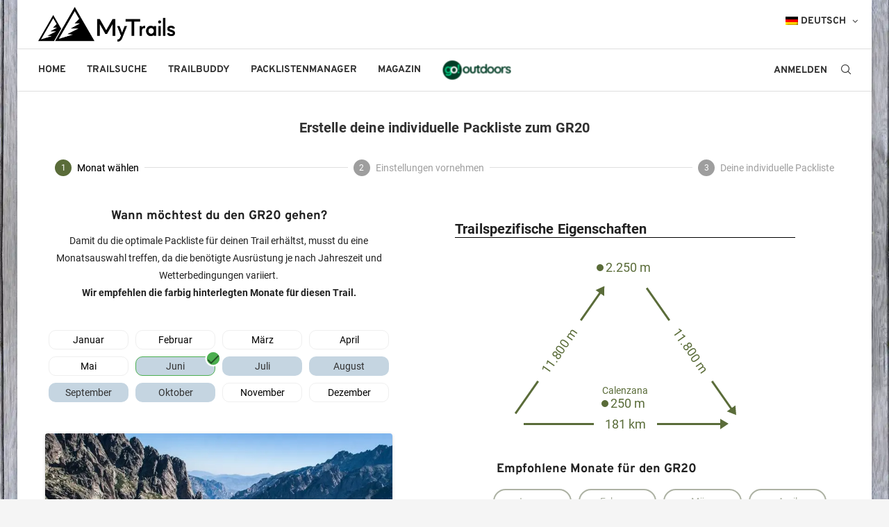

--- FILE ---
content_type: text/html; charset=utf-8
request_url: https://mytrails.info/de/gearlist/11/GR20
body_size: 34391
content:
<!doctype html>
<html data-n-head-ssr lang="de-DE" data-n-head="%7B%22lang%22:%7B%22ssr%22:%22de-DE%22%7D%7D">
  <head >
    <title>Erstelle deine persönliche Packliste für den GR20</title><meta data-n-head="ssr" charset="utf-8"><meta data-n-head="ssr" name="viewport" content="width=device-width, initial-scale=1"><meta data-n-head="ssr" name="format-detection" content="telephone=no"><meta data-n-head="ssr" data-hid="i18n-og" property="og:locale" content="de_DE"><meta data-n-head="ssr" data-hid="i18n-og-alt-en-US" property="og:locale:alternate" content="en_US"><meta data-n-head="ssr" data-hid="description" name="description" content="Unser Packlistengenerator erstellt anhand von Klimadaten und deinen persönlichen Wünschen deine individuelle Packliste für den GR20"><meta data-n-head="ssr" data-hid="og:title" property="og:title" content="Erstelle deine persönliche Packliste für den GR20"><meta data-n-head="ssr" data-hid="og:description" property="og:description" content="Unser Packlistengenerator erstellt anhand von Klimadaten und deinen persönlichen Wünschen deine individuelle Packliste für den GR20"><meta data-n-head="ssr" data-hid="og:type" property="og:type" content="website"><meta data-n-head="ssr" data-hid="og:image" property="og:image" content="https://mytrails.info/strapi//uploads/small_10678252816_f570d0ce2f_k_4ffcb693db.webp"><meta data-n-head="ssr" data-hid="og:url" property="og:url" content="https://mytrails.info/de/trails/11/GR20"><base href="/"><link data-n-head="ssr" rel="stylesheet" href="/trails/css/wpcss.css" async defer><link data-n-head="ssr" rel="stylesheet" href="/trails/css/materialdesignicons.min.css" async defer><link data-n-head="ssr" data-hid="i18n-alt-de" rel="alternate" href="https://mytrails.info/de/gearlist/11/GR20" hreflang="de"><link data-n-head="ssr" data-hid="i18n-alt-de-DE" rel="alternate" href="https://mytrails.info/de/gearlist/11/GR20" hreflang="de-DE"><link data-n-head="ssr" data-hid="i18n-alt-en" rel="alternate" href="https://mytrails.info/en/gearlist/11/GR20" hreflang="en"><link data-n-head="ssr" data-hid="i18n-alt-en-US" rel="alternate" href="https://mytrails.info/en/gearlist/11/GR20" hreflang="en-US"><link data-n-head="ssr" data-hid="i18n-xd" rel="alternate" href="https://mytrails.info/de/gearlist/11/GR20" hreflang="x-default"><link data-n-head="ssr" data-hid="i18n-can" rel="canonical" href="https://mytrails.info/de/gearlist/11/GR20"><style data-n-head="vuetify" type="text/css" id="vuetify-theme-stylesheet" nonce="undefined">.v-application a { color: #5a6c39; }
.v-application .primary {
  background-color: #5a6c39 !important;
  border-color: #5a6c39 !important;
}
.v-application .primary--text {
  color: #5a6c39 !important;
  caret-color: #5a6c39 !important;
}
.v-application .primary.lighten-5 {
  background-color: #e0f3b8 !important;
  border-color: #e0f3b8 !important;
}
.v-application .primary--text.text--lighten-5 {
  color: #e0f3b8 !important;
  caret-color: #e0f3b8 !important;
}
.v-application .primary.lighten-4 {
  background-color: #c3d69d !important;
  border-color: #c3d69d !important;
}
.v-application .primary--text.text--lighten-4 {
  color: #c3d69d !important;
  caret-color: #c3d69d !important;
}
.v-application .primary.lighten-3 {
  background-color: #a8ba83 !important;
  border-color: #a8ba83 !important;
}
.v-application .primary--text.text--lighten-3 {
  color: #a8ba83 !important;
  caret-color: #a8ba83 !important;
}
.v-application .primary.lighten-2 {
  background-color: #8d9f69 !important;
  border-color: #8d9f69 !important;
}
.v-application .primary--text.text--lighten-2 {
  color: #8d9f69 !important;
  caret-color: #8d9f69 !important;
}
.v-application .primary.lighten-1 {
  background-color: #738551 !important;
  border-color: #738551 !important;
}
.v-application .primary--text.text--lighten-1 {
  color: #738551 !important;
  caret-color: #738551 !important;
}
.v-application .primary.darken-1 {
  background-color: #425422 !important;
  border-color: #425422 !important;
}
.v-application .primary--text.text--darken-1 {
  color: #425422 !important;
  caret-color: #425422 !important;
}
.v-application .primary.darken-2 {
  background-color: #2b3d0c !important;
  border-color: #2b3d0c !important;
}
.v-application .primary--text.text--darken-2 {
  color: #2b3d0c !important;
  caret-color: #2b3d0c !important;
}
.v-application .primary.darken-3 {
  background-color: #182600 !important;
  border-color: #182600 !important;
}
.v-application .primary--text.text--darken-3 {
  color: #182600 !important;
  caret-color: #182600 !important;
}
.v-application .primary.darken-4 {
  background-color: #001300 !important;
  border-color: #001300 !important;
}
.v-application .primary--text.text--darken-4 {
  color: #001300 !important;
  caret-color: #001300 !important;
}
.v-application .secondary {
  background-color: #424242 !important;
  border-color: #424242 !important;
}
.v-application .secondary--text {
  color: #424242 !important;
  caret-color: #424242 !important;
}
.v-application .secondary.lighten-5 {
  background-color: #c1c1c1 !important;
  border-color: #c1c1c1 !important;
}
.v-application .secondary--text.text--lighten-5 {
  color: #c1c1c1 !important;
  caret-color: #c1c1c1 !important;
}
.v-application .secondary.lighten-4 {
  background-color: #a6a6a6 !important;
  border-color: #a6a6a6 !important;
}
.v-application .secondary--text.text--lighten-4 {
  color: #a6a6a6 !important;
  caret-color: #a6a6a6 !important;
}
.v-application .secondary.lighten-3 {
  background-color: #8b8b8b !important;
  border-color: #8b8b8b !important;
}
.v-application .secondary--text.text--lighten-3 {
  color: #8b8b8b !important;
  caret-color: #8b8b8b !important;
}
.v-application .secondary.lighten-2 {
  background-color: #727272 !important;
  border-color: #727272 !important;
}
.v-application .secondary--text.text--lighten-2 {
  color: #727272 !important;
  caret-color: #727272 !important;
}
.v-application .secondary.lighten-1 {
  background-color: #595959 !important;
  border-color: #595959 !important;
}
.v-application .secondary--text.text--lighten-1 {
  color: #595959 !important;
  caret-color: #595959 !important;
}
.v-application .secondary.darken-1 {
  background-color: #2c2c2c !important;
  border-color: #2c2c2c !important;
}
.v-application .secondary--text.text--darken-1 {
  color: #2c2c2c !important;
  caret-color: #2c2c2c !important;
}
.v-application .secondary.darken-2 {
  background-color: #171717 !important;
  border-color: #171717 !important;
}
.v-application .secondary--text.text--darken-2 {
  color: #171717 !important;
  caret-color: #171717 !important;
}
.v-application .secondary.darken-3 {
  background-color: #000000 !important;
  border-color: #000000 !important;
}
.v-application .secondary--text.text--darken-3 {
  color: #000000 !important;
  caret-color: #000000 !important;
}
.v-application .secondary.darken-4 {
  background-color: #000000 !important;
  border-color: #000000 !important;
}
.v-application .secondary--text.text--darken-4 {
  color: #000000 !important;
  caret-color: #000000 !important;
}
.v-application .accent {
  background-color: #82b1ff !important;
  border-color: #82b1ff !important;
}
.v-application .accent--text {
  color: #82b1ff !important;
  caret-color: #82b1ff !important;
}
.v-application .accent.lighten-5 {
  background-color: #ffffff !important;
  border-color: #ffffff !important;
}
.v-application .accent--text.text--lighten-5 {
  color: #ffffff !important;
  caret-color: #ffffff !important;
}
.v-application .accent.lighten-4 {
  background-color: #f8ffff !important;
  border-color: #f8ffff !important;
}
.v-application .accent--text.text--lighten-4 {
  color: #f8ffff !important;
  caret-color: #f8ffff !important;
}
.v-application .accent.lighten-3 {
  background-color: #daffff !important;
  border-color: #daffff !important;
}
.v-application .accent--text.text--lighten-3 {
  color: #daffff !important;
  caret-color: #daffff !important;
}
.v-application .accent.lighten-2 {
  background-color: #bce8ff !important;
  border-color: #bce8ff !important;
}
.v-application .accent--text.text--lighten-2 {
  color: #bce8ff !important;
  caret-color: #bce8ff !important;
}
.v-application .accent.lighten-1 {
  background-color: #9fccff !important;
  border-color: #9fccff !important;
}
.v-application .accent--text.text--lighten-1 {
  color: #9fccff !important;
  caret-color: #9fccff !important;
}
.v-application .accent.darken-1 {
  background-color: #6596e2 !important;
  border-color: #6596e2 !important;
}
.v-application .accent--text.text--darken-1 {
  color: #6596e2 !important;
  caret-color: #6596e2 !important;
}
.v-application .accent.darken-2 {
  background-color: #467dc6 !important;
  border-color: #467dc6 !important;
}
.v-application .accent--text.text--darken-2 {
  color: #467dc6 !important;
  caret-color: #467dc6 !important;
}
.v-application .accent.darken-3 {
  background-color: #2364aa !important;
  border-color: #2364aa !important;
}
.v-application .accent--text.text--darken-3 {
  color: #2364aa !important;
  caret-color: #2364aa !important;
}
.v-application .accent.darken-4 {
  background-color: #004c90 !important;
  border-color: #004c90 !important;
}
.v-application .accent--text.text--darken-4 {
  color: #004c90 !important;
  caret-color: #004c90 !important;
}
.v-application .error {
  background-color: #ff5252 !important;
  border-color: #ff5252 !important;
}
.v-application .error--text {
  color: #ff5252 !important;
  caret-color: #ff5252 !important;
}
.v-application .error.lighten-5 {
  background-color: #ffe4d5 !important;
  border-color: #ffe4d5 !important;
}
.v-application .error--text.text--lighten-5 {
  color: #ffe4d5 !important;
  caret-color: #ffe4d5 !important;
}
.v-application .error.lighten-4 {
  background-color: #ffc6b9 !important;
  border-color: #ffc6b9 !important;
}
.v-application .error--text.text--lighten-4 {
  color: #ffc6b9 !important;
  caret-color: #ffc6b9 !important;
}
.v-application .error.lighten-3 {
  background-color: #ffa99e !important;
  border-color: #ffa99e !important;
}
.v-application .error--text.text--lighten-3 {
  color: #ffa99e !important;
  caret-color: #ffa99e !important;
}
.v-application .error.lighten-2 {
  background-color: #ff8c84 !important;
  border-color: #ff8c84 !important;
}
.v-application .error--text.text--lighten-2 {
  color: #ff8c84 !important;
  caret-color: #ff8c84 !important;
}
.v-application .error.lighten-1 {
  background-color: #ff6f6a !important;
  border-color: #ff6f6a !important;
}
.v-application .error--text.text--lighten-1 {
  color: #ff6f6a !important;
  caret-color: #ff6f6a !important;
}
.v-application .error.darken-1 {
  background-color: #df323b !important;
  border-color: #df323b !important;
}
.v-application .error--text.text--darken-1 {
  color: #df323b !important;
  caret-color: #df323b !important;
}
.v-application .error.darken-2 {
  background-color: #bf0025 !important;
  border-color: #bf0025 !important;
}
.v-application .error--text.text--darken-2 {
  color: #bf0025 !important;
  caret-color: #bf0025 !important;
}
.v-application .error.darken-3 {
  background-color: #9f0010 !important;
  border-color: #9f0010 !important;
}
.v-application .error--text.text--darken-3 {
  color: #9f0010 !important;
  caret-color: #9f0010 !important;
}
.v-application .error.darken-4 {
  background-color: #800000 !important;
  border-color: #800000 !important;
}
.v-application .error--text.text--darken-4 {
  color: #800000 !important;
  caret-color: #800000 !important;
}
.v-application .info {
  background-color: #2196f3 !important;
  border-color: #2196f3 !important;
}
.v-application .info--text {
  color: #2196f3 !important;
  caret-color: #2196f3 !important;
}
.v-application .info.lighten-5 {
  background-color: #d4ffff !important;
  border-color: #d4ffff !important;
}
.v-application .info--text.text--lighten-5 {
  color: #d4ffff !important;
  caret-color: #d4ffff !important;
}
.v-application .info.lighten-4 {
  background-color: #b5ffff !important;
  border-color: #b5ffff !important;
}
.v-application .info--text.text--lighten-4 {
  color: #b5ffff !important;
  caret-color: #b5ffff !important;
}
.v-application .info.lighten-3 {
  background-color: #95e8ff !important;
  border-color: #95e8ff !important;
}
.v-application .info--text.text--lighten-3 {
  color: #95e8ff !important;
  caret-color: #95e8ff !important;
}
.v-application .info.lighten-2 {
  background-color: #75ccff !important;
  border-color: #75ccff !important;
}
.v-application .info--text.text--lighten-2 {
  color: #75ccff !important;
  caret-color: #75ccff !important;
}
.v-application .info.lighten-1 {
  background-color: #51b0ff !important;
  border-color: #51b0ff !important;
}
.v-application .info--text.text--lighten-1 {
  color: #51b0ff !important;
  caret-color: #51b0ff !important;
}
.v-application .info.darken-1 {
  background-color: #007cd6 !important;
  border-color: #007cd6 !important;
}
.v-application .info--text.text--darken-1 {
  color: #007cd6 !important;
  caret-color: #007cd6 !important;
}
.v-application .info.darken-2 {
  background-color: #0064ba !important;
  border-color: #0064ba !important;
}
.v-application .info--text.text--darken-2 {
  color: #0064ba !important;
  caret-color: #0064ba !important;
}
.v-application .info.darken-3 {
  background-color: #004d9f !important;
  border-color: #004d9f !important;
}
.v-application .info--text.text--darken-3 {
  color: #004d9f !important;
  caret-color: #004d9f !important;
}
.v-application .info.darken-4 {
  background-color: #003784 !important;
  border-color: #003784 !important;
}
.v-application .info--text.text--darken-4 {
  color: #003784 !important;
  caret-color: #003784 !important;
}
.v-application .success {
  background-color: #4caf50 !important;
  border-color: #4caf50 !important;
}
.v-application .success--text {
  color: #4caf50 !important;
  caret-color: #4caf50 !important;
}
.v-application .success.lighten-5 {
  background-color: #dcffd6 !important;
  border-color: #dcffd6 !important;
}
.v-application .success--text.text--lighten-5 {
  color: #dcffd6 !important;
  caret-color: #dcffd6 !important;
}
.v-application .success.lighten-4 {
  background-color: #beffba !important;
  border-color: #beffba !important;
}
.v-application .success--text.text--lighten-4 {
  color: #beffba !important;
  caret-color: #beffba !important;
}
.v-application .success.lighten-3 {
  background-color: #a2ff9e !important;
  border-color: #a2ff9e !important;
}
.v-application .success--text.text--lighten-3 {
  color: #a2ff9e !important;
  caret-color: #a2ff9e !important;
}
.v-application .success.lighten-2 {
  background-color: #85e783 !important;
  border-color: #85e783 !important;
}
.v-application .success--text.text--lighten-2 {
  color: #85e783 !important;
  caret-color: #85e783 !important;
}
.v-application .success.lighten-1 {
  background-color: #69cb69 !important;
  border-color: #69cb69 !important;
}
.v-application .success--text.text--lighten-1 {
  color: #69cb69 !important;
  caret-color: #69cb69 !important;
}
.v-application .success.darken-1 {
  background-color: #2d9437 !important;
  border-color: #2d9437 !important;
}
.v-application .success--text.text--darken-1 {
  color: #2d9437 !important;
  caret-color: #2d9437 !important;
}
.v-application .success.darken-2 {
  background-color: #00791e !important;
  border-color: #00791e !important;
}
.v-application .success--text.text--darken-2 {
  color: #00791e !important;
  caret-color: #00791e !important;
}
.v-application .success.darken-3 {
  background-color: #006000 !important;
  border-color: #006000 !important;
}
.v-application .success--text.text--darken-3 {
  color: #006000 !important;
  caret-color: #006000 !important;
}
.v-application .success.darken-4 {
  background-color: #004700 !important;
  border-color: #004700 !important;
}
.v-application .success--text.text--darken-4 {
  color: #004700 !important;
  caret-color: #004700 !important;
}
.v-application .warning {
  background-color: #fb8c00 !important;
  border-color: #fb8c00 !important;
}
.v-application .warning--text {
  color: #fb8c00 !important;
  caret-color: #fb8c00 !important;
}
.v-application .warning.lighten-5 {
  background-color: #ffff9e !important;
  border-color: #ffff9e !important;
}
.v-application .warning--text.text--lighten-5 {
  color: #ffff9e !important;
  caret-color: #ffff9e !important;
}
.v-application .warning.lighten-4 {
  background-color: #fffb82 !important;
  border-color: #fffb82 !important;
}
.v-application .warning--text.text--lighten-4 {
  color: #fffb82 !important;
  caret-color: #fffb82 !important;
}
.v-application .warning.lighten-3 {
  background-color: #ffdf67 !important;
  border-color: #ffdf67 !important;
}
.v-application .warning--text.text--lighten-3 {
  color: #ffdf67 !important;
  caret-color: #ffdf67 !important;
}
.v-application .warning.lighten-2 {
  background-color: #ffc24b !important;
  border-color: #ffc24b !important;
}
.v-application .warning--text.text--lighten-2 {
  color: #ffc24b !important;
  caret-color: #ffc24b !important;
}
.v-application .warning.lighten-1 {
  background-color: #ffa72d !important;
  border-color: #ffa72d !important;
}
.v-application .warning--text.text--lighten-1 {
  color: #ffa72d !important;
  caret-color: #ffa72d !important;
}
.v-application .warning.darken-1 {
  background-color: #db7200 !important;
  border-color: #db7200 !important;
}
.v-application .warning--text.text--darken-1 {
  color: #db7200 !important;
  caret-color: #db7200 !important;
}
.v-application .warning.darken-2 {
  background-color: #bb5900 !important;
  border-color: #bb5900 !important;
}
.v-application .warning--text.text--darken-2 {
  color: #bb5900 !important;
  caret-color: #bb5900 !important;
}
.v-application .warning.darken-3 {
  background-color: #9d4000 !important;
  border-color: #9d4000 !important;
}
.v-application .warning--text.text--darken-3 {
  color: #9d4000 !important;
  caret-color: #9d4000 !important;
}
.v-application .warning.darken-4 {
  background-color: #802700 !important;
  border-color: #802700 !important;
}
.v-application .warning--text.text--darken-4 {
  color: #802700 !important;
  caret-color: #802700 !important;
}</style><script data-n-head="ssr" async data-body="false" defer src="https://securepubads.g.doubleclick.net/tag/js/gpt.js"></script><script data-n-head="ssr" defer file-types="gpx" data-api="/api/event" data-domain="mytrails.info" src="/js/script.outbound-links.file-downloads.tagged-events.js"></script><link rel="preload" href="/_nuxt/822e6f1.js" as="script"><link rel="preload" href="/_nuxt/cca1166.js" as="script"><link rel="preload" href="/_nuxt/css/b4aeb9c.css" as="style"><link rel="preload" href="/_nuxt/40905b7.js" as="script"><link rel="preload" href="/_nuxt/css/d8de0a3.css" as="style"><link rel="preload" href="/_nuxt/c760f84.js" as="script"><link rel="preload" href="/_nuxt/css/a6d5efd.css" as="style"><link rel="preload" href="/_nuxt/b358dcf.js" as="script"><link rel="preload" href="/_nuxt/css/c1546b4.css" as="style"><link rel="preload" href="/_nuxt/4811b08.js" as="script"><link rel="preload" href="/_nuxt/css/5d67352.css" as="style"><link rel="preload" href="/_nuxt/61439fa.js" as="script"><link rel="preload" href="/_nuxt/css/e4f7350.css" as="style"><link rel="preload" href="/_nuxt/cb012a0.js" as="script"><link rel="preload" href="/_nuxt/css/300f9ce.css" as="style"><link rel="preload" href="/_nuxt/fe64561.js" as="script"><link rel="stylesheet" href="/_nuxt/css/b4aeb9c.css"><link rel="stylesheet" href="/_nuxt/css/d8de0a3.css"><link rel="stylesheet" href="/_nuxt/css/a6d5efd.css"><link rel="stylesheet" href="/_nuxt/css/c1546b4.css"><link rel="stylesheet" href="/_nuxt/css/5d67352.css"><link rel="stylesheet" href="/_nuxt/css/e4f7350.css"><link rel="stylesheet" href="/_nuxt/css/300f9ce.css">
  </head>
  <body class="home blog penci-body-boxed soledad-ver-8-1-3 pclight-mode pcmn-drdw-style-slide_down pchds-default elementor-default elementor-kit-44" data-n-head="%7B%22class%22:%7B%22ssr%22:%22home%20blog%20penci-body-boxed%20soledad-ver-8-1-3%20pclight-mode%20pcmn-drdw-style-slide_down%20pchds-default%20elementor-default%20elementor-kit-44%22%7D%7D">
    <div data-server-rendered="true" id="__nuxt"><!----><div id="__layout"><div class="wrapper-boxed header-style-header-3 enable-boxed header-search-style-default"><header id="header" itemscope="itemscope" itemtype="https://schema.org/WPHeader" class="header-header-3 header-search-style-showup"><div class="penci-header-wrap pc-wrapbuilder-header"><div class="pc-wrapbuilder-header-inner"><div class="penci_header penci-header-builder penci_builder_sticky_header_desktop shadow-enable scrollup"><div class="penci_container"><div class="penci_stickybar penci_navbar"><div class="penci-desktop-sticky-mid penci-sticky-mid pcmiddle-normal pc-hasel"><div class="wpcontainer container-normal"><div class="penci_nav_row"><div class="penci_nav_col penci_nav_left penci_nav_alignleft"><div class="pc-builder-element pc-logo-sticky pc-logo penci-header-image-logo "><a href="https://mytrails.info/de/"><img src="https://mytrails.info/wp-content/uploads/2022/04/Transparent_Image.webp" alt="MyTrails" width="700" height="178" class="penci-mainlogo pclogo-cls"></a></div></div> <div class="penci_nav_col penci_nav_center penci_nav_aligncenter"><div class="pc-builder-element pc-builder-menu pc-main-menu"><nav role="navigation" itemscope="itemscope" itemtype="https://schema.org/SiteNavigationElement" class="navigation menu-style-2 no-class menu-item-normal "><div class="menu-hauptmenue-container"><ul id="menu-hauptmenue" class="menu"><li id="menu-item-2404" class="menu-item menu-item-type-post_type menu-item-object-page menu-item-home menu-item-2404"><a href="https://mytrails.info/de/">Home</a></li> <li id="menu-item-2403" class="menu-item menu-item-type-post_type menu-item-object-page menu-item-2403"><a href="https://mytrails.info/de/trails/">Trailsuche</a></li> <li id="menu-item-2405" class="menu-item menu-item-type-post_type menu-item-object-page menu-item-2405"><a href="https://mytrails.info/de/trailbuddy/">Trailbuddy</a></li> <li id="menu-item-2409" class="menu-item menu-item-type-post_type menu-item-object-page menu-item-2409"><a href="https://mytrails.info/de/upload/">Packlistenmanager</a></li> <li id="menu-item-2402" class="menu-item menu-item-type-post_type menu-item-object-page menu-item-2402"><a href="https://mytrails.info/de/weitwanderblog/">Magazin</a></li> <li class="menu-item menu-item-type-post_type menu-item-object-page ajax-mega-menu menu-item-5300"><a href="https://mytrails.info/de/gooutdoors/">go!outdoors</a></li> <li id="menu-item-wpml-ls-75-de" class="menu-item wpml-ls-slot-75 wpml-ls-item wpml-ls-item-de wpml-ls-current-language wpml-ls-menu-item wpml-ls-first-item menu-item-type-wpml_ls_menu_item menu-item-object-wpml_ls_menu_item menu-item-has-children menu-item-wpml-ls-75-de"><a title="Deutsch" href="https://mytrails.info/de/"><img width="18" height="12" src="https://mytrails.info/wp-content/plugins/sitepress-multilingual-cms/res/flags/de.png" alt="" class="wpml-ls-flag"><span lang="de" class="wpml-ls-native">Deutsch</span> <u onclick="event.preventDefault(); this.children[0].classList.remove('fa-angle-down', 'fa-angle-up'); this.children[0].classList.add(this.parentElement.nextElementSibling.style.display !== 'block' ? 'fa-angle-up' : 'fa-angle-down'); this.parentElement.nextElementSibling.style.display = this.parentElement.nextElementSibling.style.display !== 'block' ? 'block' : 'none';" class="indicator"><i class="fa fa-angle-down"></i></u></a> <ul class="sub-menu"><li id="menu-item-wpml-ls-75-en" class="menu-item wpml-ls-slot-75 wpml-ls-item wpml-ls-item-en wpml-ls-menu-item wpml-ls-last-item menu-item-type-wpml_ls_menu_item menu-item-object-wpml_ls_menu_item menu-item-wpml-ls-75-en"><a title="Englisch" href="https://mytrails.info/en/"><img width="18" height="12" src="https://mytrails.info/wp-content/plugins/sitepress-multilingual-cms/res/flags/en.png" alt="" class="wpml-ls-flag"><span lang="en" class="wpml-ls-native">English</span> <span class="wpml-ls-display"><span class="wpml-ls-bracket"> (</span>Englisch<span class="wpml-ls-bracket">)</span></span></a></li></ul></li></ul></div></nav></div></div> <!----> <div class="penci_nav_col penci_nav_right penci_nav_alignright"><div class="pc-builder-element penci-top-search pcheader-icon top-search-classes "><a rel="nofollow" class="search-click pc-button-define-customize"><i class="penciicon-magnifiying-glass"></i></a> <div class="show-search"><form role="search" method="get" action="https://mytrails.info/de/" class="pc-searchform"><div class="pc-searchform-inner"><input type="text" placeholder="Type and hit enter..." name="s" class="search-input"> <i class="penciicon-magnifiying-glass"></i> <input type="submit" value="Search" class="searchsubmit"></div></form> <a rel="nofollow" class="search-click close-search"><i class="penciicon-close-button"></i></a></div></div></div></div></div></div></div></div></div> <div class="penci_header penci-header-builder main-builder-header  normal no-shadow  "><div class="penci_midbar penci-desktop-midbar penci_container bg-normal pcmiddle-normal pc-hasel"><div class="wpcontainer container-normal"><div class="penci_nav_row"><div class="penci_nav_col penci_nav_left penci_nav_alignleft"><div class="pc-builder-element pc-logo pc-logo-desktop penci-header-image-logo "><a href="https://mytrails.info/de/"><img src="https://mytrails.info/wp-content/uploads/2022/04/Transparent_Image.webp" alt="MyTrails" width="700" height="178" class="penci-mainlogo pclogo-cls"></a></div></div> <div class="penci_nav_col penci_nav_center penci_nav_aligncenter"></div> <div class="penci_nav_col penci_nav_right penci_nav_alignright"><div class="penci-builder-element penci-html-ads penci-html-ads-1"></div></div></div></div></div> <div class="penci_bottombar penci-desktop-bottombar penci_navbar penci_container bg-normal pcmiddle-normal pc-hasel"><div class="wpcontainer container-normal"><div class="penci_nav_row"><div class="penci_nav_col penci_nav_left penci_nav_alignleft"><div class="pc-builder-element pc-builder-menu pc-main-menu"><nav role="navigation" itemscope="itemscope" itemtype="https://schema.org/SiteNavigationElement" class="navigation menu-style-2 no-class menu-item-normal "><div class="menu-hauptmenue-container"><ul id="menu-hauptmenue" class="menu"><li id="menu-item-2404" class="menu-item menu-item-type-post_type menu-item-object-page menu-item-home menu-item-2404"><a href="https://mytrails.info/de/">Home</a></li> <li id="menu-item-2403" class="menu-item menu-item-type-post_type menu-item-object-page menu-item-2403"><a href="https://mytrails.info/de/trails/">Trailsuche</a></li> <li id="menu-item-2405" class="menu-item menu-item-type-post_type menu-item-object-page menu-item-2405"><a href="https://mytrails.info/de/trailbuddy/">Trailbuddy</a></li> <li id="menu-item-2409" class="menu-item menu-item-type-post_type menu-item-object-page menu-item-2409"><a href="https://mytrails.info/de/upload/">Packlistenmanager</a></li> <li id="menu-item-2402" class="menu-item menu-item-type-post_type menu-item-object-page menu-item-2402"><a href="https://mytrails.info/de/weitwanderblog/">Magazin</a></li> <li class="menu-item menu-item-type-post_type menu-item-object-page ajax-mega-menu menu-item-5300"><a href="https://mytrails.info/de/gooutdoors/">go!outdoors</a></li> <li id="menu-item-wpml-ls-75-de" class="menu-item wpml-ls-slot-75 wpml-ls-item wpml-ls-item-de wpml-ls-current-language wpml-ls-menu-item wpml-ls-first-item menu-item-type-wpml_ls_menu_item menu-item-object-wpml_ls_menu_item menu-item-has-children menu-item-wpml-ls-75-de"><a title="Deutsch" href="https://mytrails.info/de/"><img width="18" height="12" src="https://mytrails.info/wp-content/plugins/sitepress-multilingual-cms/res/flags/de.png" alt="" class="wpml-ls-flag"><span lang="de" class="wpml-ls-native">Deutsch</span> <u onclick="event.preventDefault(); this.children[0].classList.remove('fa-angle-down', 'fa-angle-up'); this.children[0].classList.add(this.parentElement.nextElementSibling.style.display !== 'block' ? 'fa-angle-up' : 'fa-angle-down'); this.parentElement.nextElementSibling.style.display = this.parentElement.nextElementSibling.style.display !== 'block' ? 'block' : 'none';" class="indicator"><i class="fa fa-angle-down"></i></u></a> <ul class="sub-menu"><li id="menu-item-wpml-ls-75-en" class="menu-item wpml-ls-slot-75 wpml-ls-item wpml-ls-item-en wpml-ls-menu-item wpml-ls-last-item menu-item-type-wpml_ls_menu_item menu-item-object-wpml_ls_menu_item menu-item-wpml-ls-75-en"><a title="Englisch" href="https://mytrails.info/en/"><img width="18" height="12" src="https://mytrails.info/wp-content/plugins/sitepress-multilingual-cms/res/flags/en.png" alt="" class="wpml-ls-flag"><span lang="en" class="wpml-ls-native">English</span> <span class="wpml-ls-display"><span class="wpml-ls-bracket"> (</span>Englisch<span class="wpml-ls-bracket">)</span></span></a></li></ul></li></ul></div></nav></div></div> <div class="penci_nav_col penci_nav_center penci_nav_aligncenter"></div> <!----> <div class="penci_nav_col penci_nav_right penci_nav_alignright"><div class="pc-builder-element penci-top-search pcheader-icon top-search-classes "><a rel="nofollow" class="search-click pc-button-define-customize"><i class="penciicon-magnifiying-glass"></i></a> <div class="show-search"><form role="search" method="get" action="https://mytrails.info/de/" class="pc-searchform"><div class="pc-searchform-inner"><input type="text" placeholder="Type and hit enter..." name="s" class="search-input"> <i class="penciicon-magnifiying-glass"></i> <input type="submit" value="Search" class="searchsubmit"></div></form> <a rel="nofollow" class="search-click close-search"><i class="penciicon-close-button"></i></a></div></div></div></div></div></div></div> <div class="penci_navbar_mobile shadow-enable scrollup" style="height:61px !important;"><div class="penci_mobile_midbar penci-mobile-midbar penci_container sticky-enable pcmiddle-center pc-hasel"><div class="wpcontainer"><div class="penci_nav_row"><div class="penci_nav_col penci_nav_left penci_nav_alignleft"><div class="pc-button-define-customize pc-builder-element navigation mobile-menu "><div onclick="document.body.classList.add('open-mobile-builder-sidebar-nav')" class="button-menu-mobile header-builder"><svg width="18px" height="18px" viewBox="0 0 512 384" version="1.1" xmlns="http://www.w3.org/2000/svg" xmlns:xlink="http://www.w3.org/1999/xlink"><g stroke="none" stroke-width="1" fill-rule="evenodd"><g transform="translate(0.000000, 0.250080)"><rect x="0" y="0" width="512" height="62"></rect><rect x="0" y="161" width="512" height="62"></rect><rect x="0" y="321" width="512" height="62"></rect></g></g></svg></div></div></div> <div class="penci_nav_col penci_nav_center penci_nav_aligncenter" style="margin-left:-90px;"><div class="pc-builder-element pc-logo pb-logo-mobile penci-header-image-logo "><a href="https://mytrails.info/de/"><img src="https://mytrails.info/wp-content/uploads/2022/04/Transparent_Image.webp" alt="MyTrails" width="700" height="178" class="penci-mainlogo pclogo-cls"></a></div></div> <!----> <div class="penci_nav_col penci_nav_right penci_nav_alignright"><div class="pc-builder-element penci-top-search pcheader-icon top-search-classes "><a class="search-click pc-button-define-customize"><i class="penciicon-magnifiying-glass"></i></a> <div class="show-search"><form role="search" method="get" action="https://mytrails.info/de/" class="pc-searchform"><div class="pc-searchform-inner"><input type="text" placeholder="Type and hit enter..." name="s" class="search-input"> <i class="penciicon-magnifiying-glass"></i> <input type="submit" value="Search" class="searchsubmit"></div></form> <a rel="nofollow" class="search-click close-search"><i class="penciicon-close-button"></i></a></div></div></div></div></div></div></div> <a rel="nofollow" onclick="document.body.classList.remove('open-mobile-builder-sidebar-nav')" class="close-mobile-menu-builder"><i class="penci-faicon fa fa-close"></i></a> <div id="penci_off_canvas" class="penci-builder-mobile-sidebar-nav penci-menu-hbg"><div class="penci_mobile_wrapper"><div class="nav_wrap penci-mobile-sidebar-content-wrapper"><div class="penci-builder-item-wrap item_main"><div class="pc-builder-element pc-logo pb-logo-sidebar-mobile penci-header-image-logo "><a href="https://mytrails.info/de/"><img src="https://mytrails.info/wp-content/uploads/2022/04/Transparent_Image.webp" alt="MyTrails" width="700" height="178" class="penci-mainlogo pclogo-cls"></a></div> <div class="penci-builder-element pc-search-form pc-search-form-sidebar search-style-icon-button "><form role="search" method="get" action="https://mytrails.info/de/" class="pc-searchform"><div class="pc-searchform-inner"><input type="text" placeholder="Type and hit enter..." name="s" class="search-input"> <i class="penciicon-magnifiying-glass"></i> <button type="submit" class="searchsubmit">
                      Search
                    </button></div></form></div> <div class="pc-builder-element pc-builder-menu pc-dropdown-menu"><nav role="navigation" itemscope="itemscope" itemtype="https://schema.org/SiteNavigationElement" class="no-class normal-click"><div class="menu-hauptmenue-container"><ul id="menu-hauptmenue" class="menu"><li id="menu-item-2404" class="menu-item menu-item-type-post_type menu-item-object-page menu-item-home menu-item-2404"><a href="https://mytrails.info/de/">Home</a></li> <li id="menu-item-2403" class="menu-item menu-item-type-post_type menu-item-object-page menu-item-2403"><a href="https://mytrails.info/de/trails/">Trailsuche</a></li> <li id="menu-item-2405" class="menu-item menu-item-type-post_type menu-item-object-page menu-item-2405"><a href="https://mytrails.info/de/trailbuddy/">Trailbuddy</a></li> <li id="menu-item-2409" class="menu-item menu-item-type-post_type menu-item-object-page menu-item-2409"><a href="https://mytrails.info/de/upload/">Packlistenmanager</a></li> <li id="menu-item-2402" class="menu-item menu-item-type-post_type menu-item-object-page menu-item-2402"><a href="https://mytrails.info/de/weitwanderblog/">Magazin</a></li> <li class="menu-item menu-item-type-post_type menu-item-object-page ajax-mega-menu menu-item-5300"><a href="https://mytrails.info/de/gooutdoors/">go!outdoors</a></li> <li id="menu-item-wpml-ls-75-de" class="menu-item wpml-ls-slot-75 wpml-ls-item wpml-ls-item-de wpml-ls-current-language wpml-ls-menu-item wpml-ls-first-item menu-item-type-wpml_ls_menu_item menu-item-object-wpml_ls_menu_item menu-item-has-children menu-item-wpml-ls-75-de"><a title="Deutsch" href="https://mytrails.info/de/"><img width="18" height="12" src="https://mytrails.info/wp-content/plugins/sitepress-multilingual-cms/res/flags/de.png" alt="" class="wpml-ls-flag"><span lang="de" class="wpml-ls-native">Deutsch</span> <u onclick="event.preventDefault(); this.children[0].classList.remove('fa-angle-down', 'fa-angle-up'); this.children[0].classList.add(this.parentElement.nextElementSibling.style.display !== 'block' ? 'fa-angle-up' : 'fa-angle-down'); this.parentElement.nextElementSibling.style.display = this.parentElement.nextElementSibling.style.display !== 'block' ? 'block' : 'none';" class="indicator"><i class="fa fa-angle-down"></i></u></a> <ul class="sub-menu"><li id="menu-item-wpml-ls-75-en" class="menu-item wpml-ls-slot-75 wpml-ls-item wpml-ls-item-en wpml-ls-menu-item wpml-ls-last-item menu-item-type-wpml_ls_menu_item menu-item-object-wpml_ls_menu_item menu-item-wpml-ls-75-en"><a title="Englisch" href="https://mytrails.info/en/"><img width="18" height="12" src="https://mytrails.info/wp-content/plugins/sitepress-multilingual-cms/res/flags/en.png" alt="" class="wpml-ls-flag"><span lang="en" class="wpml-ls-native">English</span> <span class="wpml-ls-display"><span class="wpml-ls-bracket"> (</span>Englisch<span class="wpml-ls-bracket">)</span></span></a></li></ul></li></ul></div></nav></div> <div class="penci-builder-element penci-html-ads penci-html-ads-mobile"><p>@2023 - All Right Reserved - MyTrails GmbH</p></div></div></div></div></div></div></div></header> <div data-app="true" id="app" class="v-application v-application--is-ltr theme--light"><div class="v-application--wrap"><main class="v-main" style="padding-top:0px;padding-right:0px;padding-bottom:0px;padding-left:0px;"><div class="v-main__wrap"><div class="wpcontainer"><div><div class="packinglistStepper"><h1 class="text-center subheading">Erstelle deine individuelle Packliste zum GR20</h1> <div class="v-stepper v-stepper--flat v-sheet theme--light elevation-0"><div class="v-stepper__header header"><div tabindex="-1" class="v-stepper__step v-stepper__step--inactive"><span class="v-stepper__step__step">1</span><div class="v-stepper__label">
          Monat wählen
        </div></div> <hr role="separator" aria-orientation="horizontal" class="v-divider theme--light"> <div tabindex="-1" class="v-stepper__step v-stepper__step--inactive"><span class="v-stepper__step__step">2</span><div class="v-stepper__label">
          Einstellungen vornehmen
        </div></div> <hr role="separator" aria-orientation="horizontal" class="v-divider theme--light"> <div tabindex="-1" class="v-stepper__step v-stepper__step--inactive"><span class="v-stepper__step__step">3</span><div class="v-stepper__label">
          Deine individuelle Packliste
        </div></div></div> <div class="v-stepper__items"><div class="v-stepper__content content" style="display:none;"><div class="v-stepper__wrapper"><div class="mb-4 v-card v-sheet theme--light elevation-0"><div class="packinglistContent1"><div class="packinglistHead"><h2 class="subheading">Wann möchtest du den GR20 gehen?</h2> <p class="instruction">Damit du die optimale Packliste für deinen Trail erhältst, musst du eine Monatsauswahl treffen, da die benötigte Ausrüstung je nach Jahreszeit und Wetterbedingungen variiert. <br><b>Wir empfehlen die farbig hinterlegten Monate für diesen Trail.</b></p></div> <div class="packinglistTrailInfo"><div><div class="PackinglistMonth"><div class="months"><div class="active"><span class="v-badge v-badge--bordered v-badge--icon v-badge--overlap theme--light">
        Januar
      <span class="v-badge__wrapper"><span aria-atomic="true" aria-label="Abzeichen" aria-live="polite" role="status" class="v-badge__badge success" style="bottom:calc(100% - 12px);left:calc(100% - 12px);right:auto;top:auto;"><i aria-hidden="true" class="v-icon notranslate mdi mdi-check theme--light"></i></span></span></span></div><div><span class="v-badge v-badge--bordered v-badge--icon v-badge--overlap theme--light">
        Februar
      <span class="v-badge__wrapper"><span aria-atomic="true" aria-label="Abzeichen" aria-live="polite" role="status" class="v-badge__badge success" style="bottom:calc(100% - 12px);left:calc(100% - 12px);right:auto;top:auto;display:none;"><i aria-hidden="true" class="v-icon notranslate mdi mdi-check theme--light"></i></span></span></span></div><div><span class="v-badge v-badge--bordered v-badge--icon v-badge--overlap theme--light">
        März
      <span class="v-badge__wrapper"><span aria-atomic="true" aria-label="Abzeichen" aria-live="polite" role="status" class="v-badge__badge success" style="bottom:calc(100% - 12px);left:calc(100% - 12px);right:auto;top:auto;display:none;"><i aria-hidden="true" class="v-icon notranslate mdi mdi-check theme--light"></i></span></span></span></div><div><span class="v-badge v-badge--bordered v-badge--icon v-badge--overlap theme--light">
        April
      <span class="v-badge__wrapper"><span aria-atomic="true" aria-label="Abzeichen" aria-live="polite" role="status" class="v-badge__badge success" style="bottom:calc(100% - 12px);left:calc(100% - 12px);right:auto;top:auto;display:none;"><i aria-hidden="true" class="v-icon notranslate mdi mdi-check theme--light"></i></span></span></span></div><div><span class="v-badge v-badge--bordered v-badge--icon v-badge--overlap theme--light">
        Mai
      <span class="v-badge__wrapper"><span aria-atomic="true" aria-label="Abzeichen" aria-live="polite" role="status" class="v-badge__badge success" style="bottom:calc(100% - 12px);left:calc(100% - 12px);right:auto;top:auto;display:none;"><i aria-hidden="true" class="v-icon notranslate mdi mdi-check theme--light"></i></span></span></span></div><div class="bestMonth"><span class="v-badge v-badge--bordered v-badge--icon v-badge--overlap theme--light">
        Juni
      <span class="v-badge__wrapper"><span aria-atomic="true" aria-label="Abzeichen" aria-live="polite" role="status" class="v-badge__badge success" style="bottom:calc(100% - 12px);left:calc(100% - 12px);right:auto;top:auto;display:none;"><i aria-hidden="true" class="v-icon notranslate mdi mdi-check theme--light"></i></span></span></span></div><div class="bestMonth"><span class="v-badge v-badge--bordered v-badge--icon v-badge--overlap theme--light">
        Juli
      <span class="v-badge__wrapper"><span aria-atomic="true" aria-label="Abzeichen" aria-live="polite" role="status" class="v-badge__badge success" style="bottom:calc(100% - 12px);left:calc(100% - 12px);right:auto;top:auto;display:none;"><i aria-hidden="true" class="v-icon notranslate mdi mdi-check theme--light"></i></span></span></span></div><div class="bestMonth"><span class="v-badge v-badge--bordered v-badge--icon v-badge--overlap theme--light">
        August
      <span class="v-badge__wrapper"><span aria-atomic="true" aria-label="Abzeichen" aria-live="polite" role="status" class="v-badge__badge success" style="bottom:calc(100% - 12px);left:calc(100% - 12px);right:auto;top:auto;display:none;"><i aria-hidden="true" class="v-icon notranslate mdi mdi-check theme--light"></i></span></span></span></div><div class="bestMonth"><span class="v-badge v-badge--bordered v-badge--icon v-badge--overlap theme--light">
        September
      <span class="v-badge__wrapper"><span aria-atomic="true" aria-label="Abzeichen" aria-live="polite" role="status" class="v-badge__badge success" style="bottom:calc(100% - 12px);left:calc(100% - 12px);right:auto;top:auto;display:none;"><i aria-hidden="true" class="v-icon notranslate mdi mdi-check theme--light"></i></span></span></span></div><div class="bestMonth"><span class="v-badge v-badge--bordered v-badge--icon v-badge--overlap theme--light">
        Oktober
      <span class="v-badge__wrapper"><span aria-atomic="true" aria-label="Abzeichen" aria-live="polite" role="status" class="v-badge__badge success" style="bottom:calc(100% - 12px);left:calc(100% - 12px);right:auto;top:auto;display:none;"><i aria-hidden="true" class="v-icon notranslate mdi mdi-check theme--light"></i></span></span></span></div><div><span class="v-badge v-badge--bordered v-badge--icon v-badge--overlap theme--light">
        November
      <span class="v-badge__wrapper"><span aria-atomic="true" aria-label="Abzeichen" aria-live="polite" role="status" class="v-badge__badge success" style="bottom:calc(100% - 12px);left:calc(100% - 12px);right:auto;top:auto;display:none;"><i aria-hidden="true" class="v-icon notranslate mdi mdi-check theme--light"></i></span></span></span></div><div><span class="v-badge v-badge--bordered v-badge--icon v-badge--overlap theme--light">
        Dezember
      <span class="v-badge__wrapper"><span aria-atomic="true" aria-label="Abzeichen" aria-live="polite" role="status" class="v-badge__badge success" style="bottom:calc(100% - 12px);left:calc(100% - 12px);right:auto;top:auto;display:none;"><i aria-hidden="true" class="v-icon notranslate mdi mdi-check theme--light"></i></span></span></span></div></div></div></div> <div style="display:none;"><div class="PackinglistMonth pt-3"><div class="months"><div class="active"><span class="v-badge v-badge--bordered v-badge--icon v-badge--overlap theme--light">
        Januar
      <span class="v-badge__wrapper"><span aria-atomic="true" aria-label="Abzeichen" aria-live="polite" role="status" class="v-badge__badge success" style="bottom:calc(100% - 12px);left:calc(100% - 12px);right:auto;top:auto;"><i aria-hidden="true" class="v-icon notranslate mdi mdi-check theme--light"></i></span></span></span></div><div><span class="v-badge v-badge--bordered v-badge--icon v-badge--overlap theme--light">
        Februar
      <span class="v-badge__wrapper"><span aria-atomic="true" aria-label="Abzeichen" aria-live="polite" role="status" class="v-badge__badge success" style="bottom:calc(100% - 12px);left:calc(100% - 12px);right:auto;top:auto;display:none;"><i aria-hidden="true" class="v-icon notranslate mdi mdi-check theme--light"></i></span></span></span></div><div><span class="v-badge v-badge--bordered v-badge--icon v-badge--overlap theme--light">
        März
      <span class="v-badge__wrapper"><span aria-atomic="true" aria-label="Abzeichen" aria-live="polite" role="status" class="v-badge__badge success" style="bottom:calc(100% - 12px);left:calc(100% - 12px);right:auto;top:auto;display:none;"><i aria-hidden="true" class="v-icon notranslate mdi mdi-check theme--light"></i></span></span></span></div><div><span class="v-badge v-badge--bordered v-badge--icon v-badge--overlap theme--light">
        April
      <span class="v-badge__wrapper"><span aria-atomic="true" aria-label="Abzeichen" aria-live="polite" role="status" class="v-badge__badge success" style="bottom:calc(100% - 12px);left:calc(100% - 12px);right:auto;top:auto;display:none;"><i aria-hidden="true" class="v-icon notranslate mdi mdi-check theme--light"></i></span></span></span></div><div><span class="v-badge v-badge--bordered v-badge--icon v-badge--overlap theme--light">
        Mai
      <span class="v-badge__wrapper"><span aria-atomic="true" aria-label="Abzeichen" aria-live="polite" role="status" class="v-badge__badge success" style="bottom:calc(100% - 12px);left:calc(100% - 12px);right:auto;top:auto;display:none;"><i aria-hidden="true" class="v-icon notranslate mdi mdi-check theme--light"></i></span></span></span></div><div class="bestMonth"><span class="v-badge v-badge--bordered v-badge--icon v-badge--overlap theme--light">
        Juni
      <span class="v-badge__wrapper"><span aria-atomic="true" aria-label="Abzeichen" aria-live="polite" role="status" class="v-badge__badge success" style="bottom:calc(100% - 12px);left:calc(100% - 12px);right:auto;top:auto;display:none;"><i aria-hidden="true" class="v-icon notranslate mdi mdi-check theme--light"></i></span></span></span></div><div class="bestMonth"><span class="v-badge v-badge--bordered v-badge--icon v-badge--overlap theme--light">
        Juli
      <span class="v-badge__wrapper"><span aria-atomic="true" aria-label="Abzeichen" aria-live="polite" role="status" class="v-badge__badge success" style="bottom:calc(100% - 12px);left:calc(100% - 12px);right:auto;top:auto;display:none;"><i aria-hidden="true" class="v-icon notranslate mdi mdi-check theme--light"></i></span></span></span></div><div class="bestMonth"><span class="v-badge v-badge--bordered v-badge--icon v-badge--overlap theme--light">
        August
      <span class="v-badge__wrapper"><span aria-atomic="true" aria-label="Abzeichen" aria-live="polite" role="status" class="v-badge__badge success" style="bottom:calc(100% - 12px);left:calc(100% - 12px);right:auto;top:auto;display:none;"><i aria-hidden="true" class="v-icon notranslate mdi mdi-check theme--light"></i></span></span></span></div><div class="bestMonth"><span class="v-badge v-badge--bordered v-badge--icon v-badge--overlap theme--light">
        September
      <span class="v-badge__wrapper"><span aria-atomic="true" aria-label="Abzeichen" aria-live="polite" role="status" class="v-badge__badge success" style="bottom:calc(100% - 12px);left:calc(100% - 12px);right:auto;top:auto;display:none;"><i aria-hidden="true" class="v-icon notranslate mdi mdi-check theme--light"></i></span></span></span></div><div class="bestMonth"><span class="v-badge v-badge--bordered v-badge--icon v-badge--overlap theme--light">
        Oktober
      <span class="v-badge__wrapper"><span aria-atomic="true" aria-label="Abzeichen" aria-live="polite" role="status" class="v-badge__badge success" style="bottom:calc(100% - 12px);left:calc(100% - 12px);right:auto;top:auto;display:none;"><i aria-hidden="true" class="v-icon notranslate mdi mdi-check theme--light"></i></span></span></span></div><div><span class="v-badge v-badge--bordered v-badge--icon v-badge--overlap theme--light">
        November
      <span class="v-badge__wrapper"><span aria-atomic="true" aria-label="Abzeichen" aria-live="polite" role="status" class="v-badge__badge success" style="bottom:calc(100% - 12px);left:calc(100% - 12px);right:auto;top:auto;display:none;"><i aria-hidden="true" class="v-icon notranslate mdi mdi-check theme--light"></i></span></span></span></div><div><span class="v-badge v-badge--bordered v-badge--icon v-badge--overlap theme--light">
        Dezember
      <span class="v-badge__wrapper"><span aria-atomic="true" aria-label="Abzeichen" aria-live="polite" role="status" class="v-badge__badge success" style="bottom:calc(100% - 12px);left:calc(100% - 12px);right:auto;top:auto;display:none;"><i aria-hidden="true" class="v-icon notranslate mdi mdi-check theme--light"></i></span></span></span></div></div></div> <div class="packinglistSettings pt-3"><div class="v-input v-input--is-label-active v-input--is-dirty theme--light v-input--selection-controls v-input--radio-group v-input--radio-group--row"><div class="v-input__control"><div class="v-input__slot" style="height:auto;"><div role="radiogroup" aria-labelledby="input-16154" class="v-input--radio-group__input"><div class="v-radio theme--light v-item--active"><div class="v-input--selection-controls__input"><i aria-hidden="true" class="v-icon notranslate mdi mdi-radiobox-marked theme--light primary--text"></i><input aria-checked="true" id="input-16155" role="radio" type="radio" name="radio-16154" value="m" checked="checked"><div class="v-input--selection-controls__ripple primary--text"></div></div><label for="input-16155" class="v-label theme--light" style="left:0px;right:auto;position:relative;">Männlich</label></div> <div class="v-radio theme--light"><div class="v-input--selection-controls__input"><i aria-hidden="true" class="v-icon notranslate mdi mdi-radiobox-blank theme--light"></i><input aria-checked="false" id="input-16157" role="radio" type="radio" name="radio-16154" value="w"><div class="v-input--selection-controls__ripple"></div></div><label for="input-16157" class="v-label theme--light" style="left:0px;right:auto;position:relative;">Weiblich</label></div> <div class="v-radio theme--light"><div class="v-input--selection-controls__input"><i aria-hidden="true" class="v-icon notranslate mdi mdi-radiobox-blank theme--light"></i><input aria-checked="false" id="input-16159" role="radio" type="radio" name="radio-16154" value="d"><div class="v-input--selection-controls__ripple"></div></div><label for="input-16159" class="v-label theme--light" style="left:0px;right:auto;position:relative;">Divers</label></div></div></div><div class="v-messages theme--light"><div class="v-messages__wrapper"></div></div></div></div> <!----><!----><!----></div></div> <div class="imageContainer my-6 d-flex flex-column mb-5 mt-10 v-card v-sheet v-sheet--outlined theme--light elevation-2" style="max-width:100%;width:100%;"><div aria-label="GR20" role="img" class="v-image v-responsive flex-grow-0 theme--light" style="height:180px;"><div class="v-image__image v-image__image--preload v-image__image--cover" style="background-image:;background-position:center center;"></div><div class="v-responsive__content"></div></div></div></div> <div class="TrailInfoIcons"><h1 class="trailFactsHeader">Trailspezifische Eigenschaften</h1> <div class="TrailFactsDiagram mb-7"><div class="wrapper"><div class="triangle"><div></div></div> <div class="arrow length"><div>181 km</div></div> <div class="arrow altitudeDifferenceUp"><div>11.800 m</div></div> <div class="arrow altitudeDifferenceDown"><div>11.800 m</div></div> <div class="highestPoint"><!----> <div class="point">
        2.250 m
      </div></div> <div class="lowestPoint"><div class="name">
        Calenzana
      </div> <div class="point">
        250 m
      </div></div></div> <div class="TrailBestMonth mobileHidden"><h2 class="subheading">
    Empfohlene Monate für den GR20
  </h2> <div class="months"><div>
      Januar
    </div> <div>
      Februar
    </div> <div>
      März
    </div> <div>
      April
    </div> <div>
      Mai
    </div> <div class="active">
      Juni
    </div> <div class="active">
      Juli
    </div> <div class="active">
      August
    </div> <div class="active">
      September
    </div> <div class="active">
      Oktober
    </div> <div>
      November
    </div> <div>
      Dezember
    </div></div></div></div> <div class="wrapper"><div class="factsTable"><div><div class="TrailInfoIcon d-flex flex-column text-align-center align-center"><i aria-hidden="true" class="v-icon notranslate mdi mdi-dog-side theme--light" style="color:#000;caret-color:#000;"></i> <!----> <p>Hunde sind erlaubt!</p></div></div><div><div class="TrailInfoIcon d-flex flex-column text-align-center align-center"><i aria-hidden="true" class="v-icon notranslate mdi mdi-water theme--light" style="color:#000;caret-color:#000;"></i> <!----> <p>Die Trinkwasserbeschaffung kann je nach Saison ein Problem darstellen</p></div></div><div><div class="TrailInfoIcon d-flex flex-column text-align-center align-center"><i aria-hidden="true" class="v-icon notranslate mdi mdi-image-filter-hdr theme--light" style="color:#000;caret-color:#000;"></i> <!----> <p>Nicht geeignet bei Höhenangst!</p></div></div><div><div class="TrailInfoIcon d-flex flex-column text-align-center align-center"><i aria-hidden="true" class="v-icon notranslate mdi mdi-snowflake theme--light disabled" style="color:#000;caret-color:#000;"></i> <!----> <p>Nicht im Winter begehbar</p></div></div><div><div class="TrailInfoIcon d-flex flex-column text-align-center align-center"><i aria-hidden="true" class="v-icon notranslate mdi mdi-campfire theme--light disabled" style="color:#000;caret-color:#000;"></i> <!----> <p>Lagerfeuer sind nicht erlaubt</p></div></div> <div><div class="TrailInfoIcon"><button><i aria-hidden="true" class="v-icon notranslate mdi mdi-plus theme--light" style="color:#000;caret-color:#000;"></i></button></div></div> <div class="hidden"><div class="TrailInfoIcon d-flex flex-column text-align-center align-center"><i aria-hidden="true" class="v-icon notranslate mdi mdi-sign-direction theme--light" style="color:#000;caret-color:#000;"></i> <!----> <p>Der Weg ist ausreichend markiert</p></div></div><div class="hidden"><div class="TrailInfoIcon d-flex flex-column text-align-center align-center"><i aria-hidden="true" class="v-icon notranslate mdi mdi-tent theme--light disabled" style="color:#000;caret-color:#000;"></i> <!----> <p>Wildcampen ist nicht erlaubt.</p></div></div><div class="hidden"><div class="TrailInfoIcon d-flex flex-column text-align-center align-center"><i aria-hidden="true" class="v-icon notranslate mdi mdi-power-plug theme--light disabled" style="color:#000;caret-color:#000;"></i> <!----> <p>Stromversorgung ist nicht sichergestellt</p></div></div><div class="hidden"><div class="TrailInfoIcon d-flex flex-column text-align-center align-center"><i aria-hidden="true" class="v-icon notranslate mdi mdi-web theme--light" style="color:#000;caret-color:#000;"></i> <!----> <p>Mobiles Internet ist nicht flächendeckend vorhanden</p></div></div><div class="hidden"><div class="TrailInfoIcon d-flex flex-column text-align-center align-center"><i aria-hidden="true" class="v-icon notranslate mdi mdi-fish-off theme--light" style="color:#000;caret-color:#000;"></i> <!----> <p>Angeln nicht möglich</p></div></div><div class="hidden"><div class="TrailInfoIcon d-flex flex-column text-align-center align-center"><i aria-hidden="true" class="v-icon notranslate mdi mdi-swim theme--light" style="color:#000;caret-color:#000;"></i> <!----> <p>Es gibt unterwegs Bademöglichkeiten</p></div></div><div class="hidden"><div class="TrailInfoIcon d-flex flex-column text-align-center align-center"><i aria-hidden="true" class="v-icon notranslate mdi mdi-bridge theme--light disabled" style="color:#000;caret-color:#000;"></i> <!----> <p>Es muss kein Fluss überquert werden</p></div></div><div class="hidden"><div class="TrailInfoIcon d-flex flex-column text-align-center align-center"><i aria-hidden="true" class="v-icon notranslate mdi mdi-alert-decagram theme--light disabled" style="color:#000;caret-color:#000;"></i> <!----> <p>Bären solltest du hier keine treffen</p></div></div><div class="hidden"><div class="TrailInfoIcon d-flex flex-column text-align-center align-center"><i aria-hidden="true" class="v-icon notranslate mdi mdi-map-marker-path theme--light disabled" style="color:#000;caret-color:#000;"></i> <!----> <p>Keine Teilstrecken begehbar</p></div></div> <!----></div></div></div></div></div> <button type="button" class="next rounded-xl pa-5 v-btn v-btn--is-elevated v-btn--has-bg theme--dark v-size--default" style="background-color:#3f6d7e;border-color:#3f6d7e;"><span class="v-btn__content">
            Weiter
            <i aria-hidden="true" class="v-icon notranslate v-icon--right mdi mdi-chevron-double-right theme--dark"></i></span></button></div></div> <div class="v-stepper__content content" style="display:none;"><div class="v-stepper__wrapper"><div class="mb-4 v-card v-sheet theme--light elevation-0"><div><div class="packinglistHead"><h2 class="subheading">Welche besondern Anforderung hast du?</h2> <p class="instruction">Du bist nur noch einen Schritt von deiner persönlichen Packliste entfernt. Hier kannst du noch ein paar Einstellungen vornehmen.</p></div> <div class="packinglistSettings"><div class="v-input v-input--is-label-active v-input--is-dirty theme--light v-input--selection-controls v-input--radio-group v-input--radio-group--row"><div class="v-input__control"><div class="v-input__slot" style="height:auto;"><div role="radiogroup" aria-labelledby="input-16206" class="v-input--radio-group__input"><div class="v-radio theme--light v-item--active"><div class="v-input--selection-controls__input"><i aria-hidden="true" class="v-icon notranslate mdi mdi-radiobox-marked theme--light primary--text"></i><input aria-checked="true" id="input-16207" role="radio" type="radio" name="radio-16206" value="m" checked="checked"><div class="v-input--selection-controls__ripple primary--text"></div></div><label for="input-16207" class="v-label theme--light" style="left:0px;right:auto;position:relative;">Männlich</label></div> <div class="v-radio theme--light"><div class="v-input--selection-controls__input"><i aria-hidden="true" class="v-icon notranslate mdi mdi-radiobox-blank theme--light"></i><input aria-checked="false" id="input-16209" role="radio" type="radio" name="radio-16206" value="w"><div class="v-input--selection-controls__ripple"></div></div><label for="input-16209" class="v-label theme--light" style="left:0px;right:auto;position:relative;">Weiblich</label></div> <div class="v-radio theme--light"><div class="v-input--selection-controls__input"><i aria-hidden="true" class="v-icon notranslate mdi mdi-radiobox-blank theme--light"></i><input aria-checked="false" id="input-16211" role="radio" type="radio" name="radio-16206" value="d"><div class="v-input--selection-controls__ripple"></div></div><label for="input-16211" class="v-label theme--light" style="left:0px;right:auto;position:relative;">Divers</label></div></div></div><div class="v-messages theme--light"><div class="v-messages__wrapper"></div></div></div></div> <!----><!----><!----></div></div></div> <button type="button" class="v-btn v-btn--text theme--light v-size--default"><span class="v-btn__content">
            Zurück
          </span></button> <button type="button" class="next rounded-xl pa-5  v-btn v-btn--is-elevated v-btn--has-bg theme--dark v-size--default" style="background-color:#3f6d7e;border-color:#3f6d7e;"><span class="v-btn__content">
            Weiter
            <i aria-hidden="true" class="v-icon notranslate v-icon--right mdi mdi-chevron-double-right theme--dark"></i></span></button></div></div> <div class="v-stepper__content content" style="display:none;"><div class="v-stepper__wrapper"><div class="mb-4 d-flex flex-column align-center v-card v-sheet theme--light elevation-0"><div class="packinglistHead"><h2 class="subheading">Einen Moment bitte...</h2> <p class="instruction">... deine Packliste wird gerade zusammengestellt und ist in wenigen Sekunden fertig.</p></div> <div class="d-flex align-center loadingSequence"><div class="left"><img src="trails/loading.svg" alt="Loading" style="height:360px;width:auto;"></div> <div class="right"><img src="/_nuxt/img/logo.455ac9e.png" alt="MyTrails Logo" style="width:auto;"></div></div></div></div></div> <div class="v-stepper__content content" style="display:none;"><div class="v-stepper__wrapper"><div class="mb-4 v-card v-sheet theme--light elevation-0"><div data-fetch-key="0" class="packinglistFinal"><div class="packinglistTrailInfo"><div class="topbar d-flex align-center"><div class="d-flex flex-column"><h1 class="subheading mb-0">GR20</h1> <div class="subheading d-flex flex-row flex-wrap flex-grow-1 country"><div class="countries d-flex align-center"><img width="20" height="15" alt="Frankreich" src="trails/flags/fr.png"> Frankreich
        </div></div></div> <div class="flex-grow-1"></div> <span draggable="false" class="pl-7 pr-7 pt-4 pb-4 font-weight-bold v-chip v-chip--clickable v-chip--no-color v-chip--outlined theme--light v-size--default"><span class="v-chip__content">
      Januar
      <i aria-hidden="true" class="v-icon notranslate v-icon--right mdi mdi-tune theme--light" style="font-size:16px;"></i></span></span></div> <div style="display:none;"><div class="PackinglistMonth pt-3"><div class="months"><div class="active"><span class="v-badge v-badge--bordered v-badge--icon v-badge--overlap theme--light">
        Januar
      <span class="v-badge__wrapper"><span aria-atomic="true" aria-label="Abzeichen" aria-live="polite" role="status" class="v-badge__badge success" style="bottom:calc(100% - 12px);left:calc(100% - 12px);right:auto;top:auto;"><i aria-hidden="true" class="v-icon notranslate mdi mdi-check theme--light"></i></span></span></span></div><div><span class="v-badge v-badge--bordered v-badge--icon v-badge--overlap theme--light">
        Februar
      <span class="v-badge__wrapper"><span aria-atomic="true" aria-label="Abzeichen" aria-live="polite" role="status" class="v-badge__badge success" style="bottom:calc(100% - 12px);left:calc(100% - 12px);right:auto;top:auto;display:none;"><i aria-hidden="true" class="v-icon notranslate mdi mdi-check theme--light"></i></span></span></span></div><div><span class="v-badge v-badge--bordered v-badge--icon v-badge--overlap theme--light">
        März
      <span class="v-badge__wrapper"><span aria-atomic="true" aria-label="Abzeichen" aria-live="polite" role="status" class="v-badge__badge success" style="bottom:calc(100% - 12px);left:calc(100% - 12px);right:auto;top:auto;display:none;"><i aria-hidden="true" class="v-icon notranslate mdi mdi-check theme--light"></i></span></span></span></div><div><span class="v-badge v-badge--bordered v-badge--icon v-badge--overlap theme--light">
        April
      <span class="v-badge__wrapper"><span aria-atomic="true" aria-label="Abzeichen" aria-live="polite" role="status" class="v-badge__badge success" style="bottom:calc(100% - 12px);left:calc(100% - 12px);right:auto;top:auto;display:none;"><i aria-hidden="true" class="v-icon notranslate mdi mdi-check theme--light"></i></span></span></span></div><div><span class="v-badge v-badge--bordered v-badge--icon v-badge--overlap theme--light">
        Mai
      <span class="v-badge__wrapper"><span aria-atomic="true" aria-label="Abzeichen" aria-live="polite" role="status" class="v-badge__badge success" style="bottom:calc(100% - 12px);left:calc(100% - 12px);right:auto;top:auto;display:none;"><i aria-hidden="true" class="v-icon notranslate mdi mdi-check theme--light"></i></span></span></span></div><div class="bestMonth"><span class="v-badge v-badge--bordered v-badge--icon v-badge--overlap theme--light">
        Juni
      <span class="v-badge__wrapper"><span aria-atomic="true" aria-label="Abzeichen" aria-live="polite" role="status" class="v-badge__badge success" style="bottom:calc(100% - 12px);left:calc(100% - 12px);right:auto;top:auto;display:none;"><i aria-hidden="true" class="v-icon notranslate mdi mdi-check theme--light"></i></span></span></span></div><div class="bestMonth"><span class="v-badge v-badge--bordered v-badge--icon v-badge--overlap theme--light">
        Juli
      <span class="v-badge__wrapper"><span aria-atomic="true" aria-label="Abzeichen" aria-live="polite" role="status" class="v-badge__badge success" style="bottom:calc(100% - 12px);left:calc(100% - 12px);right:auto;top:auto;display:none;"><i aria-hidden="true" class="v-icon notranslate mdi mdi-check theme--light"></i></span></span></span></div><div class="bestMonth"><span class="v-badge v-badge--bordered v-badge--icon v-badge--overlap theme--light">
        August
      <span class="v-badge__wrapper"><span aria-atomic="true" aria-label="Abzeichen" aria-live="polite" role="status" class="v-badge__badge success" style="bottom:calc(100% - 12px);left:calc(100% - 12px);right:auto;top:auto;display:none;"><i aria-hidden="true" class="v-icon notranslate mdi mdi-check theme--light"></i></span></span></span></div><div class="bestMonth"><span class="v-badge v-badge--bordered v-badge--icon v-badge--overlap theme--light">
        September
      <span class="v-badge__wrapper"><span aria-atomic="true" aria-label="Abzeichen" aria-live="polite" role="status" class="v-badge__badge success" style="bottom:calc(100% - 12px);left:calc(100% - 12px);right:auto;top:auto;display:none;"><i aria-hidden="true" class="v-icon notranslate mdi mdi-check theme--light"></i></span></span></span></div><div class="bestMonth"><span class="v-badge v-badge--bordered v-badge--icon v-badge--overlap theme--light">
        Oktober
      <span class="v-badge__wrapper"><span aria-atomic="true" aria-label="Abzeichen" aria-live="polite" role="status" class="v-badge__badge success" style="bottom:calc(100% - 12px);left:calc(100% - 12px);right:auto;top:auto;display:none;"><i aria-hidden="true" class="v-icon notranslate mdi mdi-check theme--light"></i></span></span></span></div><div><span class="v-badge v-badge--bordered v-badge--icon v-badge--overlap theme--light">
        November
      <span class="v-badge__wrapper"><span aria-atomic="true" aria-label="Abzeichen" aria-live="polite" role="status" class="v-badge__badge success" style="bottom:calc(100% - 12px);left:calc(100% - 12px);right:auto;top:auto;display:none;"><i aria-hidden="true" class="v-icon notranslate mdi mdi-check theme--light"></i></span></span></span></div><div><span class="v-badge v-badge--bordered v-badge--icon v-badge--overlap theme--light">
        Dezember
      <span class="v-badge__wrapper"><span aria-atomic="true" aria-label="Abzeichen" aria-live="polite" role="status" class="v-badge__badge success" style="bottom:calc(100% - 12px);left:calc(100% - 12px);right:auto;top:auto;display:none;"><i aria-hidden="true" class="v-icon notranslate mdi mdi-check theme--light"></i></span></span></span></div></div></div> <div class="packinglistSettings pt-3"><div class="v-input v-input--is-label-active v-input--is-dirty theme--light v-input--selection-controls v-input--radio-group v-input--radio-group--row"><div class="v-input__control"><div class="v-input__slot" style="height:auto;"><div role="radiogroup" aria-labelledby="input-16268" class="v-input--radio-group__input"><div class="v-radio theme--light v-item--active"><div class="v-input--selection-controls__input"><i aria-hidden="true" class="v-icon notranslate mdi mdi-radiobox-marked theme--light primary--text"></i><input aria-checked="true" id="input-16269" role="radio" type="radio" name="radio-16268" value="m" checked="checked"><div class="v-input--selection-controls__ripple primary--text"></div></div><label for="input-16269" class="v-label theme--light" style="left:0px;right:auto;position:relative;">Männlich</label></div> <div class="v-radio theme--light"><div class="v-input--selection-controls__input"><i aria-hidden="true" class="v-icon notranslate mdi mdi-radiobox-blank theme--light"></i><input aria-checked="false" id="input-16271" role="radio" type="radio" name="radio-16268" value="w"><div class="v-input--selection-controls__ripple"></div></div><label for="input-16271" class="v-label theme--light" style="left:0px;right:auto;position:relative;">Weiblich</label></div> <div class="v-radio theme--light"><div class="v-input--selection-controls__input"><i aria-hidden="true" class="v-icon notranslate mdi mdi-radiobox-blank theme--light"></i><input aria-checked="false" id="input-16273" role="radio" type="radio" name="radio-16268" value="d"><div class="v-input--selection-controls__ripple"></div></div><label for="input-16273" class="v-label theme--light" style="left:0px;right:auto;position:relative;">Divers</label></div></div></div><div class="v-messages theme--light"><div class="v-messages__wrapper"></div></div></div></div> <!----><!----><!----></div></div> <div class="imageContainer my-6 d-flex flex-column mb-5 mt-10 v-card v-sheet v-sheet--outlined theme--light elevation-2" style="max-width:100%;width:100%;"><div aria-label="GR20" role="img" class="v-image v-responsive flex-grow-0 theme--light" style="height:180px;"><div class="v-image__image v-image__image--preload v-image__image--cover" style="background-image:;background-position:center center;"></div><div class="v-responsive__content"></div></div></div></div> <h2 class="trailtext mt-4">
    Der GR20 durchquert die Berge Korsikas und gilt als einer der schönsten aber auch anspruchsvollsten Weitwanderwege Europas.
  </h2> <div class="thermometer mt-8 mb-8"><p><i aria-hidden="true" class="v-icon notranslate mdi mdi-thermometer theme--light"></i> Temperatur im Januar</p> <div class="bar"></div> <div class="min">
    Min: 0 °C
  </div> <div class="max">
    Max: 0 °C
  </div></div> <!----> <div class="v-input theme--light v-text-field"><div class="v-input__control"><div class="v-input__slot"><div class="v-text-field__slot"><label for="input-16282" class="v-label theme--light" style="left:0px;right:auto;position:absolute;">Titel der Packliste</label><input id="input-16282" type="text" value=""></div></div><div class="v-text-field__details"><div class="v-messages theme--light"><div class="v-messages__wrapper"></div></div></div></div></div> <div class="packinglistList"><h1 class="mt-3 mb-3">
    Hier findest du unsere Packlisten-Empfehlung für deine Weitwanderung im Januar auf dem GR20.
  </h1> <div role="list" class="v-list v-sheet theme--light"><div><div class="packinglistCategory"><div class="v-list-group v-list-group--no-action"><div tabindex="0" aria-expanded="false" role="button" class="v-list-group__header v-list-item v-list-item--link theme--light"><div class="v-list-item__title"><i aria-hidden="true" class="v-icon notranslate v-icon--left mdi mdi-tent theme--light"></i>
        Big 4

        <div class="categoryMenu"><div class="d-flex align-content-center justify-center"><!----> <button type="button" class="v-icon notranslate v-icon--link mdi mdi-pencil theme--light" style="font-size:21px;"></button></div></div></div><div class="v-list-item__icon v-list-group__header__append-icon"><i aria-hidden="true" class="v-icon notranslate mdi mdi-chevron-down theme--light"></i></div></div><!----></div> <div class="v-snack v-snack--bottom v-snack--has-background"><div class="v-snack__wrapper v-sheet theme--dark" style="display:none;"><div role="status" aria-live="polite" class="v-snack__content"><i aria-hidden="true" class="v-icon notranslate v-icon--left mdi mdi-check theme--dark"></i> Deine Änderungen wurden gespeichert.
  </div><div class="v-snack__action "></div></div></div></div></div><div><div class="packinglistCategory"><div class="v-list-group v-list-group--no-action"><div tabindex="0" aria-expanded="false" role="button" class="v-list-group__header v-list-item v-list-item--link theme--light"><div class="v-list-item__title"><i aria-hidden="true" class="v-icon notranslate v-icon--left mdi mdi-tshirt-crew theme--light"></i>
        Bekleidung

        <div class="categoryMenu"><div class="d-flex align-content-center justify-center"><!----> <button type="button" class="v-icon notranslate v-icon--link mdi mdi-pencil theme--light" style="font-size:21px;"></button></div></div></div><div class="v-list-item__icon v-list-group__header__append-icon"><i aria-hidden="true" class="v-icon notranslate mdi mdi-chevron-down theme--light"></i></div></div><!----></div> <div class="v-snack v-snack--bottom v-snack--has-background"><div class="v-snack__wrapper v-sheet theme--dark" style="display:none;"><div role="status" aria-live="polite" class="v-snack__content"><i aria-hidden="true" class="v-icon notranslate v-icon--left mdi mdi-check theme--dark"></i> Deine Änderungen wurden gespeichert.
  </div><div class="v-snack__action "></div></div></div></div></div><div><div class="packinglistCategory"><div class="v-list-group v-list-group--no-action"><div tabindex="0" aria-expanded="false" role="button" class="v-list-group__header v-list-item v-list-item--link theme--light"><div class="v-list-item__title"><i aria-hidden="true" class="v-icon notranslate v-icon--left mdi mdi-compass-outline theme--light"></i>
        Sonstige Ausrüstung

        <div class="categoryMenu"><div class="d-flex align-content-center justify-center"><!----> <button type="button" class="v-icon notranslate v-icon--link mdi mdi-pencil theme--light" style="font-size:21px;"></button></div></div></div><div class="v-list-item__icon v-list-group__header__append-icon"><i aria-hidden="true" class="v-icon notranslate mdi mdi-chevron-down theme--light"></i></div></div><!----></div> <div class="v-snack v-snack--bottom v-snack--has-background"><div class="v-snack__wrapper v-sheet theme--dark" style="display:none;"><div role="status" aria-live="polite" class="v-snack__content"><i aria-hidden="true" class="v-icon notranslate v-icon--left mdi mdi-check theme--dark"></i> Deine Änderungen wurden gespeichert.
  </div><div class="v-snack__action "></div></div></div></div></div><div><div class="packinglistCategory"><div class="v-list-group v-list-group--no-action"><div tabindex="0" aria-expanded="false" role="button" class="v-list-group__header v-list-item v-list-item--link theme--light"><div class="v-list-item__title"><i aria-hidden="true" class="v-icon notranslate v-icon--left mdi mdi-gas-burner theme--light"></i>
        Kochen

        <div class="categoryMenu"><div class="d-flex align-content-center justify-center"><!----> <button type="button" class="v-icon notranslate v-icon--link mdi mdi-pencil theme--light" style="font-size:21px;"></button></div></div></div><div class="v-list-item__icon v-list-group__header__append-icon"><i aria-hidden="true" class="v-icon notranslate mdi mdi-chevron-down theme--light"></i></div></div><!----></div> <div class="v-snack v-snack--bottom v-snack--has-background"><div class="v-snack__wrapper v-sheet theme--dark" style="display:none;"><div role="status" aria-live="polite" class="v-snack__content"><i aria-hidden="true" class="v-icon notranslate v-icon--left mdi mdi-check theme--dark"></i> Deine Änderungen wurden gespeichert.
  </div><div class="v-snack__action "></div></div></div></div></div><div><div class="packinglistCategory"><div class="v-list-group v-list-group--no-action"><div tabindex="0" aria-expanded="false" role="button" class="v-list-group__header v-list-item v-list-item--link theme--light"><div class="v-list-item__title"><i aria-hidden="true" class="v-icon notranslate v-icon--left mdi mdi-food-variant theme--light"></i>
        Essen &amp; Trinken

        <div class="categoryMenu"><div class="d-flex align-content-center justify-center"><!----> <button type="button" class="v-icon notranslate v-icon--link mdi mdi-pencil theme--light" style="font-size:21px;"></button></div></div></div><div class="v-list-item__icon v-list-group__header__append-icon"><i aria-hidden="true" class="v-icon notranslate mdi mdi-chevron-down theme--light"></i></div></div><!----></div> <div class="v-snack v-snack--bottom v-snack--has-background"><div class="v-snack__wrapper v-sheet theme--dark" style="display:none;"><div role="status" aria-live="polite" class="v-snack__content"><i aria-hidden="true" class="v-icon notranslate v-icon--left mdi mdi-check theme--dark"></i> Deine Änderungen wurden gespeichert.
  </div><div class="v-snack__action "></div></div></div></div></div><div><div class="packinglistCategory"><div class="v-list-group v-list-group--no-action"><div tabindex="0" aria-expanded="false" role="button" class="v-list-group__header v-list-item v-list-item--link theme--light"><div class="v-list-item__title"><i aria-hidden="true" class="v-icon notranslate v-icon--left mdi mdi-toothbrush theme--light"></i>
        Hygiene

        <div class="categoryMenu"><div class="d-flex align-content-center justify-center"><!----> <button type="button" class="v-icon notranslate v-icon--link mdi mdi-pencil theme--light" style="font-size:21px;"></button></div></div></div><div class="v-list-item__icon v-list-group__header__append-icon"><i aria-hidden="true" class="v-icon notranslate mdi mdi-chevron-down theme--light"></i></div></div><!----></div> <div class="v-snack v-snack--bottom v-snack--has-background"><div class="v-snack__wrapper v-sheet theme--dark" style="display:none;"><div role="status" aria-live="polite" class="v-snack__content"><i aria-hidden="true" class="v-icon notranslate v-icon--left mdi mdi-check theme--dark"></i> Deine Änderungen wurden gespeichert.
  </div><div class="v-snack__action "></div></div></div></div></div><div><div class="packinglistCategory"><div class="v-list-group v-list-group--no-action"><div tabindex="0" aria-expanded="false" role="button" class="v-list-group__header v-list-item v-list-item--link theme--light"><div class="v-list-item__title"><i aria-hidden="true" class="v-icon notranslate v-icon--left mdi mdi-medical-bag theme--light"></i>
        Erste Hilfe und Reiseapotheke

        <div class="categoryMenu"><div class="d-flex align-content-center justify-center"><!----> <button type="button" class="v-icon notranslate v-icon--link mdi mdi-pencil theme--light" style="font-size:21px;"></button></div></div></div><div class="v-list-item__icon v-list-group__header__append-icon"><i aria-hidden="true" class="v-icon notranslate mdi mdi-chevron-down theme--light"></i></div></div><!----></div> <div class="v-snack v-snack--bottom v-snack--has-background"><div class="v-snack__wrapper v-sheet theme--dark" style="display:none;"><div role="status" aria-live="polite" class="v-snack__content"><i aria-hidden="true" class="v-icon notranslate v-icon--left mdi mdi-check theme--dark"></i> Deine Änderungen wurden gespeichert.
  </div><div class="v-snack__action "></div></div></div></div></div><div><div class="packinglistCategory"><div class="v-list-group v-list-group--no-action"><div tabindex="0" aria-expanded="false" role="button" class="v-list-group__header v-list-item v-list-item--link theme--light"><div class="v-list-item__title"><i aria-hidden="true" class="v-icon notranslate v-icon--left mdi mdi-camera-outline theme--light"></i>
        Elektronik

        <div class="categoryMenu"><div class="d-flex align-content-center justify-center"><!----> <button type="button" class="v-icon notranslate v-icon--link mdi mdi-pencil theme--light" style="font-size:21px;"></button></div></div></div><div class="v-list-item__icon v-list-group__header__append-icon"><i aria-hidden="true" class="v-icon notranslate mdi mdi-chevron-down theme--light"></i></div></div><!----></div> <div class="v-snack v-snack--bottom v-snack--has-background"><div class="v-snack__wrapper v-sheet theme--dark" style="display:none;"><div role="status" aria-live="polite" class="v-snack__content"><i aria-hidden="true" class="v-icon notranslate v-icon--left mdi mdi-check theme--dark"></i> Deine Änderungen wurden gespeichert.
  </div><div class="v-snack__action "></div></div></div></div></div><div><div class="packinglistCategory"><div class="v-list-group v-list-group--no-action"><div tabindex="0" aria-expanded="false" role="button" class="v-list-group__header v-list-item v-list-item--link theme--light"><div class="v-list-item__title"><i aria-hidden="true" class="v-icon notranslate v-icon--left mdi mdi-navigation-variant theme--light"></i>
        Navigation

        <div class="categoryMenu"><div class="d-flex align-content-center justify-center"><!----> <button type="button" class="v-icon notranslate v-icon--link mdi mdi-pencil theme--light" style="font-size:21px;"></button></div></div></div><div class="v-list-item__icon v-list-group__header__append-icon"><i aria-hidden="true" class="v-icon notranslate mdi mdi-chevron-down theme--light"></i></div></div><!----></div> <div class="v-snack v-snack--bottom v-snack--has-background"><div class="v-snack__wrapper v-sheet theme--dark" style="display:none;"><div role="status" aria-live="polite" class="v-snack__content"><i aria-hidden="true" class="v-icon notranslate v-icon--left mdi mdi-check theme--dark"></i> Deine Änderungen wurden gespeichert.
  </div><div class="v-snack__action "></div></div></div></div></div><div><div class="packinglistCategory"><div class="v-list-group v-list-group--no-action"><div tabindex="0" aria-expanded="false" role="button" class="v-list-group__header v-list-item v-list-item--link theme--light"><div class="v-list-item__title"><i aria-hidden="true" class="v-icon notranslate v-icon--left mdi mdi-tools theme--light"></i>
        Reparatur

        <div class="categoryMenu"><div class="d-flex align-content-center justify-center"><!----> <button type="button" class="v-icon notranslate v-icon--link mdi mdi-pencil theme--light" style="font-size:21px;"></button></div></div></div><div class="v-list-item__icon v-list-group__header__append-icon"><i aria-hidden="true" class="v-icon notranslate mdi mdi-chevron-down theme--light"></i></div></div><!----></div> <div class="v-snack v-snack--bottom v-snack--has-background"><div class="v-snack__wrapper v-sheet theme--dark" style="display:none;"><div role="status" aria-live="polite" class="v-snack__content"><i aria-hidden="true" class="v-icon notranslate v-icon--left mdi mdi-check theme--dark"></i> Deine Änderungen wurden gespeichert.
  </div><div class="v-snack__action "></div></div></div></div></div><div><div class="packinglistCategory"><div class="v-list-group v-list-group--no-action"><div tabindex="0" aria-expanded="false" role="button" class="v-list-group__header v-list-item v-list-item--link theme--light"><div class="v-list-item__title"><i aria-hidden="true" class="v-icon notranslate v-icon--left mdi mdi-bed theme--light"></i>
        Luxus

        <div class="categoryMenu"><div class="d-flex align-content-center justify-center"><!----> <button type="button" class="v-icon notranslate v-icon--link mdi mdi-pencil theme--light" style="font-size:21px;"></button></div></div></div><div class="v-list-item__icon v-list-group__header__append-icon"><i aria-hidden="true" class="v-icon notranslate mdi mdi-chevron-down theme--light"></i></div></div><!----></div> <div class="v-snack v-snack--bottom v-snack--has-background"><div class="v-snack__wrapper v-sheet theme--dark" style="display:none;"><div role="status" aria-live="polite" class="v-snack__content"><i aria-hidden="true" class="v-icon notranslate v-icon--left mdi mdi-check theme--dark"></i> Deine Änderungen wurden gespeichert.
  </div><div class="v-snack__action "></div></div></div></div></div><div><div class="packinglistCategory"><div class="v-list-group v-list-group--no-action"><div tabindex="0" aria-expanded="false" role="button" class="v-list-group__header v-list-item v-list-item--link theme--light"><div class="v-list-item__title"><i aria-hidden="true" class="v-icon notranslate v-icon--left mdi mdi-passport theme--light"></i>
        Dokumente

        <div class="categoryMenu"><div class="d-flex align-content-center justify-center"><!----> <button type="button" class="v-icon notranslate v-icon--link mdi mdi-pencil theme--light" style="font-size:21px;"></button></div></div></div><div class="v-list-item__icon v-list-group__header__append-icon"><i aria-hidden="true" class="v-icon notranslate mdi mdi-chevron-down theme--light"></i></div></div><!----></div> <div class="v-snack v-snack--bottom v-snack--has-background"><div class="v-snack__wrapper v-sheet theme--dark" style="display:none;"><div role="status" aria-live="polite" class="v-snack__content"><i aria-hidden="true" class="v-icon notranslate v-icon--left mdi mdi-check theme--dark"></i> Deine Änderungen wurden gespeichert.
  </div><div class="v-snack__action "></div></div></div></div></div></div></div> <div class="packinglistRecommendations flex-column" style="display:none;"><div class="top"><h1>Unsere Empfehlungen</h1> <h2></h2></div> <div class="flex-grow-1 listContainer"></div> <div class="footer d-flex justify-center pb-6 mt-6"><span draggable="false" class="backButton pa-4 v-chip v-chip--clickable v-chip--no-color v-chip--outlined theme--light v-size--default"><span class="v-chip__content">
      Zurück zur Liste
    </span></span></div></div> <div data-tf-widget="gWYuSmlH" data-tf-opacity="100" data-tf-iframe-props="title=Net Promoter Score® für Packlistengenerator (Deutsch)" data-tf-transitive-search-params="" data-tf-medium="snippet" style="width:100%;height:500px;"></div><script src="//embed.typeform.com/next/embed.js"></script></div></div> <div class="d-flex"><button type="button" class="v-btn v-btn--text theme--light v-size--default"><span class="v-btn__content">
              Zurück
            </span></button> <div class="flex-grow-1"></div> <button type="button" class="v-btn v-btn--is-elevated v-btn--has-bg theme--light v-size--default primary"><span class="v-btn__content"><i aria-hidden="true" class="v-icon notranslate v-icon--left mdi mdi-share-variant-outline theme--light"></i> Teilen
            </span></button></div></div></div></div></div> <div role="dialog" class="v-dialog__container"><!----></div> <div class="v-snack v-snack--bottom v-snack--has-background"><div class="v-snack__wrapper v-sheet theme--dark primary" style="display:none;"><div role="status" aria-live="polite" class="v-snack__content"><i aria-hidden="true" class="v-icon notranslate v-icon--left mdi mdi-link theme--dark"></i> In Zwischenablage kopiert.
    </div><div class="v-snack__action "></div></div></div></div></div></div></div></main></div></div> <div><div class="clear-footer"></div> <!----> <div class="pcfb-wrapper"><div data-elementor-type="wp-post" data-elementor-id="2620" class="elementor elementor-2620"><section data-id="e8a6206" data-element_type="section" data-settings="{'background_background':'classic'}" class="penci-section penci-disSticky penci-structure-40 elementor-section elementor-top-section elementor-element elementor-element-e8a6206 elementor-section-boxed elementor-section-height-default elementor-section-height-default"><div class="elementor-container elementor-column-gap-extended"><div data-id="4857e34f" data-element_type="column" class="penci-ercol-25 penci-ercol-order-1 penci-sticky-sb penci-sidebarSC elementor-column elementor-col-25 elementor-top-column elementor-element elementor-element-4857e34f"><div class="elementor-widget-wrap elementor-element-populated"><div data-id="220e2192" data-element_type="widget" data-widget_type="image.default" class="elementor-element elementor-element-220e2192 elementor-widget elementor-widget-image"><div class="elementor-widget-container"><img width="320" height="81" src="https://mytrails.info/wp-content/uploads/2022/03/Transparent_Image_weiss_320.png" alt="" srcset="https://mytrails.info/wp-content/uploads/2022/03/Transparent_Image_weiss_320.png 320w, https://mytrails.info/wp-content/uploads/2022/03/Transparent_Image_weiss_320-300x76.png 300w" sizes="(max-width: 320px) 100vw, 320px" class="attachment-medium_large size-medium_large"></div></div> <div data-id="344d9c4b" data-element_type="widget" data-widget_type="text-editor.default" class="elementor-element elementor-element-344d9c4b elementor-widget elementor-widget-text-editor"><div class="elementor-widget-container"><p>Bei MyTrails findest du die weltweit schönsten und bekanntesten Trekkingrouten, inklusive aller Informationen, die du für die Planung deines nächsten Abenteuers brauchst!</p></div></div> <div data-id="1b91aef2" data-element_type="widget" data-widget_type="icon-list.default" class="elementor-element elementor-element-1b91aef2 elementor-align-left elementor-icon-list--layout-traditional elementor-list-item-link-full_width elementor-widget elementor-widget-icon-list"><div class="elementor-widget-container"><link rel="stylesheet" href="https://mytrails.info/wp-content/plugins/elementor/assets/css/widget-icon-list.min.css"> <ul class="elementor-icon-list-items"><li class="elementor-icon-list-item"><span class="elementor-icon-list-icon"><i aria-hidden="true" class="fas fa-location-arrow"></i></span> <span class="elementor-icon-list-text">Am Riedlbach 5; D-94152 Neuhaus am Inn</span></li> <li class="elementor-icon-list-item"><span class="elementor-icon-list-icon"><i aria-hidden="true" class="fas fa-phone-alt"></i></span> <span class="elementor-icon-list-text">+49 (0)8503 9109000</span></li> <li class="elementor-icon-list-item"><span class="elementor-icon-list-icon"><i aria-hidden="true" class="fas fa-envelope-open-text"></i></span> <span class="elementor-icon-list-text">office@mytrails.info</span></li></ul></div></div></div></div> <div data-id="55499fd8" data-element_type="column" class="penci-ercol-25 penci-ercol-order-2 penci-sticky-sb penci-sidebarSC elementor-column elementor-col-25 elementor-top-column elementor-element elementor-element-55499fd8"><div class="elementor-widget-wrap elementor-element-populated"><div data-id="7ee9a516" data-element_type="widget" data-widget_type="penci-small-list.default" class="elementor-element elementor-element-7ee9a516 elementor-widget elementor-widget-penci-small-list"><div class="elementor-widget-container"><div class="penci-wrapper-smalllist"><div class="penci-border-arrow penci-homepage-title penci-home-latest-posts style-6 pcalign-left pciconp-right pcicon-right block-title-icon-left"><h3 class="inner-arrow"><span>Neue Blogposts </span></h3></div> <div class="penci-smalllist-wrapper"><div class="penci-smalllist pcsl-wrapper pwsl-id-default"><div class="pcsl-inner penci-clearfix pcsl-grid pcsl-imgpos-left pcsl-col-1 pcsl-tabcol-1 pcsl-mobcol-1"><div class="pcsl-item"><div class="pcsl-itemin"><div class="pcsl-iteminer"><div class="pcsl-thumb"><a href="https://mytrails.info/de/leave-no-trace-nachhaltig-weitwandern/" title="Leave no Trace – Nachhaltig weitwandern" data-bgset="https://mytrails.info/wp-content/uploads/2023/02/leave-no-trace-titelbild-263x175.webp" data-ll-status="loaded" class="penci-image-holder penci-lazy lazyloaded pcloaded" style="background-image:url('https://mytrails.info/wp-content/uploads/2023/02/leave-no-trace-titelbild-263x175.webp');"></a></div> <div class="pcsl-content"><div class="pcsl-title"><a href="https://mytrails.info/de/leave-no-trace-nachhaltig-weitwandern/" title="Leave no Trace – Nachhaltig weitwandern">
                                      Leave no Trace – Nachhaltig weitwandern
                                    </a></div></div></div></div></div> <div class="pcsl-item"><div class="pcsl-itemin"><div class="pcsl-iteminer"><div class="pcsl-thumb"><a href="https://mytrails.info/de/ultraleicht-trekking/" title="Ultraleicht Trekking: Wie man besonders leicht auf dem Fernwanderweg unterwegs ist" data-bgset="https://mytrails.info/wp-content/uploads/2023/02/Ultra-Light-Trekking-MyTrails-263x175.webp" data-ll-status="loaded" class="penci-image-holder penci-lazy lazyloaded pcloaded" style="background-image:url('https://mytrails.info/wp-content/uploads/2023/02/Ultra-Light-Trekking-MyTrails-263x175.webp');"></a></div> <div class="pcsl-content"><div class="pcsl-title"><a href="https://mytrails.info/de/ultraleicht-trekking/" title="Ultraleicht Trekking: Wie man besonders leicht auf dem Fernwanderweg unterwegs ist">
                                      Ultraleicht Trekking: Wie man besonders leicht auf dem Fernwanderweg unterwegs...
                                    </a></div></div></div></div></div> <div class="pcsl-item"><div class="pcsl-itemin"><div class="pcsl-iteminer"><div class="pcsl-thumb"><a href="https://mytrails.info/de/der-alpine-winterschuh-von-xero-shoes-im-test/" title="Der Alpine Winterschuh von Xero Shoes im Test" data-bgset="https://mytrails.info/wp-content/uploads/2023/02/alpine_winterschuh_xero_shoes_titelbild-263x175.webp" data-ll-status="loaded" class="penci-image-holder penci-lazy lazyloaded pcloaded" style="background-image:url('https://mytrails.info/wp-content/uploads/2023/02/alpine_winterschuh_xero_shoes_titelbild-263x175.webp');"></a></div> <div class="pcsl-content"><div class="pcsl-title"><a href="https://mytrails.info/de/der-alpine-winterschuh-von-xero-shoes-im-test/" title="Der Alpine Winterschuh von Xero Shoes im Test">
                                      Der Alpine Winterschuh von Xero Shoes im Test
                                    </a></div></div></div></div></div></div></div></div></div></div></div></div></div> <div data-id="7bb594ba" data-element_type="column" class="penci-ercol-25 penci-ercol-order-3 penci-sticky-sb penci-sidebarSC elementor-column elementor-col-25 elementor-top-column elementor-element elementor-element-7bb594ba"><div class="elementor-widget-wrap elementor-element-populated"><div data-id="2ae474ea" data-element_type="widget" data-widget_type="penci-block-heading.default" class="elementor-element elementor-element-2ae474ea elementor-widget elementor-widget-penci-block-heading"><div class="elementor-widget-container"><div class="penci-border-arrow penci-homepage-title penci-home-latest-posts style-6 pcalign-left pciconp-right pcicon-right block-title-icon-left"><h3 class="inner-arrow"><span><span>Unternehmen</span></span></h3></div></div></div> <div data-id="6bf3d66b" data-element_type="widget" data-widget_type="penci_simple_list.default" class="elementor-element elementor-element-6bf3d66b elementor-widget elementor-widget-penci_simple_list"><div class="elementor-widget-container"><ul class="penci-simplelist size-default penci-simplelist-type-without penci-simplelist-style- penci-justify-left penci-iconp-"><li class="elementor-repeater-item-3f45ec5"><a href="https://mytrails.info/de/kontakt/" class="penci-fill"><span class="list-content"> Kontakt </span></a></li> <li class="elementor-repeater-item-cc14cda"><a href="https://mytrails.info/de/trail-vorschlagen/" class="penci-fill"><span class="list-content"> Trail vorschlagen </span></a></li> <li class="elementor-repeater-item-22083ec"><a href="https://mytrails.info/de/werben/" class="penci-fill"><span class="list-content"> Werben </span></a></li> <li class="elementor-repeater-item-2cc2949"><a href="https://mytrails.info/de/newsletter/" class="penci-fill"><span class="list-content"> Newsletter </span></a></li> <li class="elementor-repeater-item-3e5ed97"><a href="https://mytrails.info/de/ueber-uns/" class="penci-fill"><span class="list-content"> Über uns </span></a></li> <li class="elementor-repeater-item-242427"><a href="https://mytrails.info/de/traillist/" class="penci-fill"><span class="list-content"> Trail-Datenbank </span></a></li> <li class="elementor-repeater-item-242427"><a href="https://mytrails.info/de/top/" class="penci-fill"><span class="list-content"> Top-Trails </span></a></li></ul></div></div></div></div> <div data-id="eddb4cb" data-element_type="column" class="penci-ercol-25 penci-ercol-order-4 penci-sticky-sb penci-sidebarSC elementor-column elementor-col-25 elementor-top-column elementor-element elementor-element-eddb4cb"><div class="elementor-widget-wrap elementor-element-populated"><div data-id="5c755fb4" data-element_type="widget" data-widget_type="penci-block-heading.default" class="elementor-element elementor-element-5c755fb4 elementor-widget elementor-widget-penci-block-heading"><div class="elementor-widget-container"><div class="penci-border-arrow penci-homepage-title penci-home-latest-posts style-6 pcalign-left pciconp-right pcicon-right block-title-icon-left"><h3 class="inner-arrow"><span><span>Rechtliches</span></span></h3></div></div></div> <div data-id="ef910e0" data-element_type="widget" data-widget_type="penci_simple_list.default" class="elementor-element elementor-element-ef910e0 elementor-widget elementor-widget-penci_simple_list"><div class="elementor-widget-container"><ul class="penci-simplelist size-default penci-simplelist-type-without penci-simplelist-style- penci-justify-left penci-iconp-"><li class="elementor-repeater-item-20307a8"><a href="https://mytrails.info/de/impressum/" class="penci-fill"><span class="list-content"> Impressum </span></a></li> <li class="elementor-repeater-item-3f45ec5"><a href="https://mytrails.info/de/datenschutz/" class="penci-fill"><span class="list-content"> Datenschutzerklärung </span></a></li> <li class="elementor-repeater-item-cc14cda"><a href="#consent-change" class="penci-fill"><span class="list-content"> Privatsphäre-Einstellungen ändern </span></a></li> <li class="elementor-repeater-item-1773508"><a href="#consent-history" class="penci-fill"><span class="list-content"> Historie der Privatsphäre-Einstellungen </span></a></li> <li class="elementor-repeater-item-2cc2949"><a href="#consent-revoke" class="penci-fill"><span class="list-content"> Cookie-Einwilligungen widerrufen </span></a></li></ul></div></div></div></div></div></section> <section data-id="723ab6ba" data-element_type="section" data-settings="{'background_background':'classic'}" class="penci-section penci-disSticky penci-structure-10 elementor-section elementor-top-section elementor-element elementor-element-723ab6ba elementor-section-content-middle elementor-section-boxed elementor-section-height-default elementor-section-height-default"><div class="elementor-container elementor-column-gap-extended"><div data-id="10851b6d" data-element_type="column" class="penci-ercol-100 penci-ercol-order-1 penci-sticky-ct elementor-column elementor-col-100 elementor-top-column elementor-element elementor-element-10851b6d"><div class="elementor-widget-wrap elementor-element-populated"><div data-id="58387ea2" data-element_type="widget" data-widget_type="text-editor.default" class="elementor-element elementor-element-58387ea2 elementor-widget elementor-widget-text-editor"><div class="elementor-widget-container"><p>Copyright @2022 All Right Reserved – MyTrails GmbH</p></div></div></div></div></div></section></div></div></div></div></div></div><script>window.__NUXT__=(function(a,b,c,d,e,f,g,h,i,j,k,l,m,n,o,p,q,r,s,t,u,v,w,x,y,z,A,B,C,D,E,F,G,H,I,J,K,L,M,N,O,P,Q,R,S,T,U,V,W,X,Y,Z,_,$,aa,ab,ac,ad,ae,af,ag,ah,ai,aj,ak,al,am,an,ao,ap,aq,ar,as,at,au,av,aw,ax,ay,az,aA,aB,aC,aD,aE,aF,aG,aH,aI,aJ,aK,aL,aM,aN,aO,aP,aQ,aR,aS,aT,aU,aV,aW,aX,aY,aZ,a_,a$,ba,bb,bc,bd,be,bf,bg,bh,bi,bj,bk,bl,bm,bn,bo,bp,bq,br,bs,bt,bu,bv,bw,bx,by,bz,bA,bB,bC,bD,bE,bF,bG,bH,bI,bJ,bK,bL,bM,bN,bO,bP,bQ,bR,bS,bT,bU,bV,bW,bX,bY,bZ,b_,b$,ca,cb,cc,cd,ce,cf,cg,ch,ci,cj,ck,cl,cm,cn,co,cp,cq,cr,cs,ct,cu,cv,cw,cx,cy,cz,cA,cB,cC,cD,cE,cF,cG,cH,cI,cJ,cK,cL,cM,cN,cO,cP,cQ,cR,cS,cT,cU,cV,cW,cX,cY,cZ,c_,c$,da,db,dc,dd,de,df,dg,dh,di,dj,dk,dl,dm,dn,do0,dp,dq,dr,ds,dt,du,dv,dw,dx,dy,dz,dA,dB,dC,dD,dE,dF,dG,dH,dI,dJ,dK,dL,dM,dN,dO,dP,dQ,dR,dS,dT,dU,dV,dW,dX,dY,dZ,d_,d$,ea,eb,ec,ed,ee,ef,eg,eh,ei,ej,ek,el,em,en,eo,ep,eq,er,es,et,eu,ev,ew,ex,ey,ez,eA,eB,eC,eD,eE,eF,eG,eH,eI,eJ,eK,eL,eM,eN,eO,eP,eQ,eR,eS,eT,eU,eV,eW,eX,eY,eZ,e_,e$,fa,fb,fc,fd,fe,ff,fg,fh,fi,fj,fk,fl,fm,fn,fo,fp,fq,fr,fs,ft,fu,fv,fw,fx,fy,fz,fA,fB,fC,fD,fE,fF,fG,fH,fI,fJ,fK,fL,fM,fN,fO,fP,fQ,fR,fS,fT,fU,fV,fW,fX,fY,fZ,f_,f$,ga,gb,gc,gd,ge,gf,gg,gh,gi,gj,gk,gl,gm,gn,go,gp,gq,gr,gs,gt,gu,gv,gw,gx,gy,gz,gA,gB,gC,gD,gE,gF,gG,gH,gI,gJ,gK,gL,gM,gN,gO,gP,gQ,gR,gS,gT,gU,gV,gW,gX,gY,gZ,g_,g$,ha,hb,hc,hd,he,hf,hg,hh,hi,hj,hk,hl,hm,hn,ho,hp,hq,hr,hs,ht,hu,hv,hw,hx,hy,hz,hA,hB,hC,hD,hE,hF,hG,hH,hI,hJ,hK,hL,hM,hN,hO,hP,hQ,hR,hS,hT,hU,hV,hW,hX,hY,hZ,h_,h$,ia,ib,ic,id,ie,if0,ig,ih,ii,ij,ik,il,im,in0,io,ip,iq,ir,is,it,iu,iv,iw,ix,iy,iz,iA,iB,iC,iD,iE,iF,iG,iH,iI,iJ,iK,iL,iM,iN,iO,iP,iQ,iR,iS,iT,iU,iV,iW,iX,iY,iZ,i_,i$,ja,jb,jc,jd,je,jf,jg,jh,ji,jj,jk,jl,jm,jn,jo,jp,jq,jr,js,jt,ju,jv,jw,jx,jy,jz,jA,jB,jC,jD,jE,jF,jG,jH,jI,jJ,jK,jL,jM,jN,jO,jP,jQ,jR,jS,jT,jU,jV,jW,jX,jY,jZ,j_,j$,ka,kb,kc,kd,ke,kf,kg,kh,ki,kj,kk,kl,km,kn,ko,kp,kq,kr,ks,kt,ku,kv,kw,kx,ky,kz,kA,kB,kC,kD,kE,kF,kG,kH,kI,kJ,kK,kL,kM,kN,kO,kP,kQ,kR,kS,kT,kU,kV,kW,kX,kY,kZ,k_,k$,la,lb,lc,ld,le,lf,lg,lh,li,lj,lk,ll,lm,ln,lo,lp,lq,lr,ls,lt,lu,lv,lw,lx,ly,lz,lA,lB,lC,lD,lE,lF,lG,lH,lI,lJ,lK,lL,lM,lN,lO,lP,lQ,lR,lS,lT,lU,lV,lW,lX,lY,lZ,l_,l$,ma,mb){return {layout:"default",data:[{traildata:{id:aN,attributes:{name:b_,nameShort:r,nameSpecific:b$,createdAt:"2021-12-13T11:25:40.000Z",updatedAt:"2022-12-08T21:36:34.743Z",publishedAt:"2021-12-19T13:45:00.874Z",locale:d,lengthInKm:ca,altitudeDifferenceUp:be,altitudeDifferenceDown:be,isLoop:a,highestPointOverSeaLevel:cb,highestPointName:r,lowestPointOverSeaLevel:cc,lowestPointName:bf,isAccessibleInWinter:a,isWalkOppositeDirection:f,isCampfireAllowed:a,isBathingOpportunityOnTheWay:f,isPathMarked:f,isRiversToBeFord:a,isBears:a,isSectionsOfRouteAccessable:a,isMosquitoesProblem:a,isPermitRequired:a,officialWebsite:cd,link1FurtherInformation:ce,link2FurtherInformation:cf,linkVideo:cg,linkPdf:r,affiliateLinkBook:ch,affiliateLinkMap1:ci,affiliateLinkMap2:cj,TransportAirportToStartHours:i,TransportFinishToAirportHours:u,LinkOfficePermits:r,HeadingForDetailPage:"Der GR20 durchquert die Berge Korsikas und gilt als einer der schönsten aber auch anspruchsvollsten Weitwanderwege Europas.",LocationNameStart:bf,locationNameFinish:ck,WildCampingDetails:"Zelten ist auf dem GR20 verboten und es wird anscheinend auch gelegentlich kontrolliert. Dennoch gibt es viele Wanderer, die zumindest an einigen Tagen wild campieren. Wie immer bitte darauf achten, dass man keine Spuren hinterlässt!",StartPointLat:cl,startPointLong:cm,FinishPointLat:cn,FinishPointLong:co,TrailSpecials:r,AddInfoAirportToStart:r,addInfoFinishToAirport:r,AddInfoPermit:r,IsVariant:b,altitude_day:cp,countries:{data:[{id:cq,attributes:{name:"Frankreich",createdAt:by,updatedAt:by,publishedAt:by,locale:d,Code:bz,NameWithArticle:b}}]},continents:{data:[{id:i,attributes:{createdAt:"2021-12-03T22:33:24.103Z",updatedAt:"2022-05-26T19:39:21.943Z",publishedAt:"2021-12-03T22:33:32.107Z",locale:d,name:"Europa"}}]},difficulties:{data:[{id:R,attributes:{name:"Sehr schwer",createdAt:"2021-12-13T13:50:39.488Z",updatedAt:"2022-05-30T18:29:08.798Z",publishedAt:"2021-12-13T13:50:43.019Z",locale:d,explanation:b}}]},gpxFile:{data:[{id:318,attributes:{name:bA,alternativeText:bA,caption:bA,width:b,height:b,formats:b,hash:"GR_20_e301b709d3",ext:".gpx",mime:"application\u002Fgpx+xml",size:638.15,url:"\u002Fuploads\u002FGR_20_e301b709d3.gpx",previewUrl:b,provider:w,provider_metadata:b,createdAt:cr,updatedAt:cr}}]},accommodations:{data:[{id:u,attributes:{name:"in bewirtschafteten Hütten",createdAt:"2021-12-04T14:01:24.820Z",updatedAt:"2022-07-18T19:22:44.940Z",publishedAt:"2021-12-04T14:01:25.906Z",locale:d}}]},walkable_with_fear_of_height:{data:{id:u,attributes:{name:"Nicht geeignet bei Höhenangst!",createdAt:"2021-12-04T14:15:44.126Z",updatedAt:"2022-05-26T20:54:01.464Z",publishedAt:"2022-03-13T20:36:39.727Z",locale:d}}},water_supply:{data:{id:j,attributes:{name:"Die Trinkwasserbeschaffung kann je nach Saison ein Problem darstellen",createdAt:"2021-12-04T20:51:12.880Z",updatedAt:"2022-05-26T20:54:43.736Z",publishedAt:"2021-12-04T20:51:19.417Z",locale:d}}},food_supply:{data:{id:j,attributes:{name:"Essen kann täglich unterwegs gekauft werden",createdAt:"2021-12-04T14:11:26.529Z",updatedAt:"2022-05-26T20:20:28.407Z",publishedAt:"2022-03-13T20:43:50.697Z",locale:d}}},fishing:{data:{id:R,attributes:{name:"Angeln nicht möglich",createdAt:"2021-12-04T14:06:58.711Z",updatedAt:"2022-05-26T20:18:41.633Z",publishedAt:"2022-04-01T12:25:37.477Z",locale:d}}},loneliness:{data:{id:R,attributes:{name:"Kaum andere Menschen und man schläft in Hütten\u002FZelten ohne Kontakt zu Dörfern",createdAt:"2021-12-05T20:00:25.116Z",updatedAt:"2022-11-18T11:19:17.770Z",publishedAt:"2022-03-13T20:38:13.909Z",locale:d}}},climateDiagram:{data:b},BestMonth:{data:[{id:z,attributes:{name:"Juni",createdAt:"2021-12-07T14:57:52.750Z",updatedAt:"2022-05-26T20:46:44.586Z",publishedAt:"2021-12-07T14:57:53.915Z",locale:d}},{id:s,attributes:{name:"Juli",createdAt:"2021-12-07T14:58:00.409Z",updatedAt:"2022-05-26T20:46:26.084Z",publishedAt:"2021-12-07T14:58:01.389Z",locale:d}},{id:ai,attributes:{name:"August",createdAt:"2021-12-07T14:58:10.422Z",updatedAt:"2022-05-26T20:45:19.525Z",publishedAt:"2021-12-07T14:58:11.749Z",locale:d}},{id:S,attributes:{name:"September",createdAt:"2021-12-07T14:58:22.662Z",updatedAt:"2021-12-07T14:58:24.212Z",publishedAt:"2021-12-07T14:58:24.206Z",locale:d}},{id:A,attributes:{name:"Oktober",createdAt:"2021-12-07T14:58:32.481Z",updatedAt:"2021-12-07T14:58:34.165Z",publishedAt:"2021-12-07T14:58:34.160Z",locale:d}}]},MosquitoMonth:{data:[]},IntAirportStart:{data:{id:4394,attributes:{iata:"CLY",name:"Calvi-Sainte-Catherine Airport",createdAt:aw,updatedAt:aw,publishedAt:aw,locale:d,isocountry:bz,municipality:"Calvi\u002FSainte-Catherine",type:cs,latPoint:"42.5244444",longPoint:"8.7930556"}}},IntAirportFinish:{data:{id:4395,attributes:{iata:"FSC",name:"Figari Sud-Corse Airport",createdAt:aw,updatedAt:aw,publishedAt:aw,locale:d,isocountry:bz,municipality:"Figari Sud-Corse",type:cs,latPoint:"41.5005989074707",longPoint:"9.097780227661133"}}},TransportAirportToStart:{data:[{id:i,attributes:{name:ct,createdAt:cu,updatedAt:cv,publishedAt:cw,locale:d}}]},TransportFinishToAirports:{data:[{id:i,attributes:{name:ct,createdAt:cu,updatedAt:cv,publishedAt:cw,locale:d}},{id:x,attributes:{name:"Taxi",createdAt:"2021-12-06T22:26:53.647Z",updatedAt:"2022-05-26T20:51:09.716Z",publishedAt:"2021-12-06T22:26:55.326Z",locale:d}}]},CostOfPermit:{data:b},UsStatesToCrosses:{data:[]},Pictures:{data:[{id:cx,attributes:{name:cy,alternativeText:cy,caption:"Timo Horstschäfer [https:\u002F\u002Fwww.flickr.com\u002Fphotos\u002Fmorloy\u002F10678252816\u002F]",width:ax,height:1343,formats:{thumbnail:{name:"thumbnail_10678252816_f570d0ce2f_k.jpg",hash:"thumbnail_10678252816_f570d0ce2f_k_4ffcb693db",ext:g,mime:h,width:238,height:y,size:12.12,path:b,url:"\u002Fuploads\u002Fthumbnail_10678252816_f570d0ce2f_k_4ffcb693db.jpg"},large:{name:"large_10678252816_f570d0ce2f_k.jpg",hash:"large_10678252816_f570d0ce2f_k_4ffcb693db",ext:g,mime:h,width:N,height:656,size:185.73,path:b,url:"\u002Fuploads\u002Flarge_10678252816_f570d0ce2f_k_4ffcb693db.jpg"},medium:{name:"medium_10678252816_f570d0ce2f_k.jpg",hash:"medium_10678252816_f570d0ce2f_k_4ffcb693db",ext:g,mime:h,width:O,height:492,size:107.95,path:b,url:"\u002Fuploads\u002Fmedium_10678252816_f570d0ce2f_k_4ffcb693db.jpg"},small:{name:"small_10678252816_f570d0ce2f_k.jpg",hash:"small_10678252816_f570d0ce2f_k_4ffcb693db",ext:g,mime:h,width:t,height:328,size:48.02,path:b,url:"\u002Fuploads\u002Fsmall_10678252816_f570d0ce2f_k_4ffcb693db.jpg"}},hash:"10678252816_f570d0ce2f_k_4ffcb693db",ext:g,mime:h,size:815.01,url:"\u002Fuploads\u002F10678252816_f570d0ce2f_k_4ffcb693db.jpg",previewUrl:b,provider:w,provider_metadata:b,createdAt:"2021-12-19T13:37:56.634Z",updatedAt:"2021-12-19T13:38:52.297Z"}},{id:299,attributes:{name:cz,alternativeText:cz,caption:"Janis Sabanovs [https:\u002F\u002Fwww.flickr.com\u002Fphotos\u002Fjanissabanovs\u002F33034320858\u002F]",width:ax,height:cA,formats:{thumbnail:{name:"thumbnail_33034320858_f3bc46bc0a_k.jpg",hash:"thumbnail_33034320858_f3bc46bc0a_k_7639c825fb",ext:g,mime:h,width:ay,height:y,size:13.51,path:b,url:"\u002Fuploads\u002Fthumbnail_33034320858_f3bc46bc0a_k_7639c825fb.jpg"},large:{name:"large_33034320858_f3bc46bc0a_k.jpg",hash:"large_33034320858_f3bc46bc0a_k_7639c825fb",ext:g,mime:h,width:N,height:bB,size:220.07,path:b,url:"\u002Fuploads\u002Flarge_33034320858_f3bc46bc0a_k_7639c825fb.jpg"},medium:{name:"medium_33034320858_f3bc46bc0a_k.jpg",hash:"medium_33034320858_f3bc46bc0a_k_7639c825fb",ext:g,mime:h,width:O,height:t,size:127.23,path:b,url:"\u002Fuploads\u002Fmedium_33034320858_f3bc46bc0a_k_7639c825fb.jpg"},small:{name:"small_33034320858_f3bc46bc0a_k.jpg",hash:"small_33034320858_f3bc46bc0a_k_7639c825fb",ext:g,mime:h,width:t,height:aO,size:56.62,path:b,url:"\u002Fuploads\u002Fsmall_33034320858_f3bc46bc0a_k_7639c825fb.jpg"}},hash:"33034320858_f3bc46bc0a_k_7639c825fb",ext:g,mime:h,size:954.88,url:"\u002Fuploads\u002F33034320858_f3bc46bc0a_k_7639c825fb.jpg",previewUrl:b,provider:w,provider_metadata:b,createdAt:"2021-12-19T13:37:56.326Z",updatedAt:"2021-12-19T13:39:18.284Z"}},{id:296,attributes:{name:cB,alternativeText:cB,caption:"Timo Horstschäfer [https:\u002F\u002Fwww.flickr.com\u002Fphotos\u002Fmorloy\u002F10678231876\u002F]",width:ax,height:1366,formats:{thumbnail:{name:"thumbnail_10678231876_25c4e35242_k.jpg",hash:"thumbnail_10678231876_25c4e35242_k_6265a3c728",ext:g,mime:h,width:ay,height:y,size:9.28,path:b,url:"\u002Fuploads\u002Fthumbnail_10678231876_25c4e35242_k_6265a3c728.jpg"},large:{name:"large_10678231876_25c4e35242_k.jpg",hash:"large_10678231876_25c4e35242_k_6265a3c728",ext:g,mime:h,width:N,height:bB,size:152.76,path:b,url:"\u002Fuploads\u002Flarge_10678231876_25c4e35242_k_6265a3c728.jpg"},medium:{name:"medium_10678231876_25c4e35242_k.jpg",hash:"medium_10678231876_25c4e35242_k_6265a3c728",ext:g,mime:h,width:O,height:t,size:85.3,path:b,url:"\u002Fuploads\u002Fmedium_10678231876_25c4e35242_k_6265a3c728.jpg"},small:{name:"small_10678231876_25c4e35242_k.jpg",hash:"small_10678231876_25c4e35242_k_6265a3c728",ext:g,mime:h,width:t,height:aO,size:37.39,path:b,url:"\u002Fuploads\u002Fsmall_10678231876_25c4e35242_k_6265a3c728.jpg"}},hash:"10678231876_25c4e35242_k_6265a3c728",ext:g,mime:h,size:721.54,url:"\u002Fuploads\u002F10678231876_25c4e35242_k_6265a3c728.jpg",previewUrl:b,provider:w,provider_metadata:b,createdAt:"2021-12-19T13:37:54.996Z",updatedAt:"2021-12-19T13:39:36.110Z"}},{id:298,attributes:{name:cC,alternativeText:cC,caption:"Jean-Baptiste Bellet [https:\u002F\u002Fwww.flickr.com\u002Fphotos\u002Fjibees\u002F6919009684\u002F]",width:ax,height:bC,formats:{thumbnail:{name:"thumbnail_6919009684_9a28b7be00_k.jpg",hash:"thumbnail_6919009684_9a28b7be00_k_922fe3e779",ext:g,mime:h,width:bD,height:y,size:12.99,path:b,url:"\u002Fuploads\u002Fthumbnail_6919009684_9a28b7be00_k_922fe3e779.jpg"},large:{name:"large_6919009684_9a28b7be00_k.jpg",hash:"large_6919009684_9a28b7be00_k_922fe3e779",ext:g,mime:h,width:N,height:bE,size:188.88,path:b,url:"\u002Fuploads\u002Flarge_6919009684_9a28b7be00_k_922fe3e779.jpg"},medium:{name:"medium_6919009684_9a28b7be00_k.jpg",hash:"medium_6919009684_9a28b7be00_k_922fe3e779",ext:g,mime:h,width:O,height:bF,size:112.85,path:b,url:"\u002Fuploads\u002Fmedium_6919009684_9a28b7be00_k_922fe3e779.jpg"},small:{name:"small_6919009684_9a28b7be00_k.jpg",hash:"small_6919009684_9a28b7be00_k_922fe3e779",ext:g,mime:h,width:t,height:bG,size:51.87,path:b,url:"\u002Fuploads\u002Fsmall_6919009684_9a28b7be00_k_922fe3e779.jpg"}},hash:"6919009684_9a28b7be00_k_922fe3e779",ext:g,mime:h,size:733.31,url:"\u002Fuploads\u002F6919009684_9a28b7be00_k_922fe3e779.jpg",previewUrl:b,provider:w,provider_metadata:b,createdAt:"2021-12-19T13:37:55.855Z",updatedAt:"2021-12-19T13:40:02.401Z"}},{id:295,attributes:{name:cD,alternativeText:cD,caption:"Jean-Baptiste Bellet [https:\u002F\u002Fwww.flickr.com\u002Fphotos\u002Fjibees\u002F7065144449\u002F]",width:ax,height:bC,formats:{thumbnail:{name:"thumbnail_7065144449_a7140ccd94_k.jpg",hash:"thumbnail_7065144449_a7140ccd94_k_f01e1a3501",ext:g,mime:h,width:bD,height:y,size:10.95,path:b,url:"\u002Fuploads\u002Fthumbnail_7065144449_a7140ccd94_k_f01e1a3501.jpg"},large:{name:"large_7065144449_a7140ccd94_k.jpg",hash:"large_7065144449_a7140ccd94_k_f01e1a3501",ext:g,mime:h,width:N,height:bE,size:157.99,path:b,url:"\u002Fuploads\u002Flarge_7065144449_a7140ccd94_k_f01e1a3501.jpg"},medium:{name:"medium_7065144449_a7140ccd94_k.jpg",hash:"medium_7065144449_a7140ccd94_k_f01e1a3501",ext:g,mime:h,width:O,height:bF,size:93.6,path:b,url:"\u002Fuploads\u002Fmedium_7065144449_a7140ccd94_k_f01e1a3501.jpg"},small:{name:"small_7065144449_a7140ccd94_k.jpg",hash:"small_7065144449_a7140ccd94_k_f01e1a3501",ext:g,mime:h,width:t,height:bG,size:42.82,path:b,url:"\u002Fuploads\u002Fsmall_7065144449_a7140ccd94_k_f01e1a3501.jpg"}},hash:"7065144449_a7140ccd94_k_f01e1a3501",ext:g,mime:h,size:632.46,url:"\u002Fuploads\u002F7065144449_a7140ccd94_k_f01e1a3501.jpg",previewUrl:b,provider:w,provider_metadata:b,createdAt:"2021-12-19T13:37:54.782Z",updatedAt:"2021-12-19T13:40:25.573Z"}},{id:297,attributes:{name:cE,alternativeText:cE,caption:"Jean-Baptiste Bellet [https:\u002F\u002Fwww.flickr.com\u002Fphotos\u002Fjibees\u002F6918994016\u002F]",width:ax,height:bC,formats:{thumbnail:{name:"thumbnail_6918994016_08154738ac_k.jpg",hash:"thumbnail_6918994016_08154738ac_k_db2c99c106",ext:g,mime:h,width:bD,height:y,size:12.9,path:b,url:"\u002Fuploads\u002Fthumbnail_6918994016_08154738ac_k_db2c99c106.jpg"},large:{name:"large_6918994016_08154738ac_k.jpg",hash:"large_6918994016_08154738ac_k_db2c99c106",ext:g,mime:h,width:N,height:bE,size:192.21,path:b,url:"\u002Fuploads\u002Flarge_6918994016_08154738ac_k_db2c99c106.jpg"},medium:{name:"medium_6918994016_08154738ac_k.jpg",hash:"medium_6918994016_08154738ac_k_db2c99c106",ext:g,mime:h,width:O,height:bF,size:114.39,path:b,url:"\u002Fuploads\u002Fmedium_6918994016_08154738ac_k_db2c99c106.jpg"},small:{name:"small_6918994016_08154738ac_k.jpg",hash:"small_6918994016_08154738ac_k_db2c99c106",ext:g,mime:h,width:t,height:bG,size:52.19,path:b,url:"\u002Fuploads\u002Fsmall_6918994016_08154738ac_k_db2c99c106.jpg"}},hash:"6918994016_08154738ac_k_db2c99c106",ext:g,mime:h,size:762.67,url:"\u002Fuploads\u002F6918994016_08154738ac_k_db2c99c106.jpg",previewUrl:b,provider:w,provider_metadata:b,createdAt:"2021-12-19T13:37:55.390Z",updatedAt:"2021-12-19T13:40:50.849Z"}},{id:294,attributes:{name:cF,alternativeText:cF,caption:"Timo Horstschäfer [https:\u002F\u002Fwww.flickr.com\u002Fphotos\u002Fmorloy\u002F10678267606\u002F]",width:2047,height:cA,formats:{thumbnail:{name:"thumbnail_10678267606_8608d13462_k.jpg",hash:"thumbnail_10678267606_8608d13462_k_3b7423ef1f",ext:g,mime:h,width:ay,height:y,size:10.91,path:b,url:"\u002Fuploads\u002Fthumbnail_10678267606_8608d13462_k_3b7423ef1f.jpg"},large:{name:"large_10678267606_8608d13462_k.jpg",hash:"large_10678267606_8608d13462_k_3b7423ef1f",ext:g,mime:h,width:N,height:bB,size:165.06,path:b,url:"\u002Fuploads\u002Flarge_10678267606_8608d13462_k_3b7423ef1f.jpg"},medium:{name:"medium_10678267606_8608d13462_k.jpg",hash:"medium_10678267606_8608d13462_k_3b7423ef1f",ext:g,mime:h,width:O,height:t,size:95.89,path:b,url:"\u002Fuploads\u002Fmedium_10678267606_8608d13462_k_3b7423ef1f.jpg"},small:{name:"small_10678267606_8608d13462_k.jpg",hash:"small_10678267606_8608d13462_k_3b7423ef1f",ext:g,mime:h,width:t,height:aO,size:43.4,path:b,url:"\u002Fuploads\u002Fsmall_10678267606_8608d13462_k_3b7423ef1f.jpg"}},hash:"10678267606_8608d13462_k_3b7423ef1f",ext:g,mime:h,size:705.17,url:"\u002Fuploads\u002F10678267606_8608d13462_k_3b7423ef1f.jpg",previewUrl:b,provider:w,provider_metadata:b,createdAt:"2021-12-19T13:37:54.264Z",updatedAt:"2021-12-19T13:41:43.462Z"}}]},IsWildcampingAllowed:{data:{id:i,attributes:{name:"Wildcampen ist nicht erlaubt.",createdAt:"2021-12-08T19:43:15.960Z",updatedAt:"2022-07-18T20:00:13.750Z",publishedAt:"2021-12-08T19:43:17.004Z",locale:d}}},PowerSupplyOnTheTrail:{data:{id:j,attributes:{Name:"Stromversorgung ist nicht sichergestellt",createdAt:"2021-12-08T20:27:54.107Z",updatedAt:"2022-05-26T20:49:38.472Z",publishedAt:"2021-12-08T20:27:55.346Z",locale:d}}},IsDogsAllowed:{data:{id:i,attributes:{name:"Hunde sind erlaubt!",createdAt:"2021-12-08T20:15:08.330Z",updatedAt:"2022-05-24T11:03:37.431Z",publishedAt:"2021-12-08T20:15:10.665Z",locale:d}}},IsMobileInternet:{data:{id:j,attributes:{name:"Mobiles Internet ist nicht flächendeckend vorhanden",createdAt:"2021-12-08T20:19:24.176Z",updatedAt:"2022-05-26T20:38:29.396Z",publishedAt:"2021-12-08T20:19:25.934Z",locale:d}}},localizations:{data:[{id:cx,attributes:{name:b_,nameShort:r,nameSpecific:b$,createdAt:"2022-12-08T21:36:32.312Z",updatedAt:"2022-12-08T21:36:34.674Z",publishedAt:"2022-12-08T21:36:34.666Z",locale:"en",lengthInKm:ca,altitudeDifferenceUp:be,altitudeDifferenceDown:be,isLoop:a,highestPointOverSeaLevel:cb,highestPointName:r,lowestPointOverSeaLevel:cc,lowestPointName:bf,isAccessibleInWinter:a,isWalkOppositeDirection:f,isCampfireAllowed:a,isBathingOpportunityOnTheWay:f,isPathMarked:f,isRiversToBeFord:a,isBears:a,isSectionsOfRouteAccessable:a,isMosquitoesProblem:a,isPermitRequired:a,officialWebsite:cd,link1FurtherInformation:ce,link2FurtherInformation:cf,linkVideo:cg,linkPdf:r,affiliateLinkBook:ch,affiliateLinkMap1:ci,affiliateLinkMap2:cj,TransportAirportToStartHours:i,TransportFinishToAirportHours:u,LinkOfficePermits:r,HeadingForDetailPage:b,LocationNameStart:bf,locationNameFinish:ck,WildCampingDetails:b,StartPointLat:cl,startPointLong:cm,FinishPointLat:cn,FinishPointLong:co,TrailSpecials:b,AddInfoAirportToStart:b,addInfoFinishToAirport:b,AddInfoPermit:b,IsVariant:b,altitude_day:cp}}]}}}}],fetch:{"0":{listname:r,minTemp:b,maxTemp:b,climateData:{start:{lon:8.854848,lat:42.508153,"2m_temperature":{mean:{"2011":[6.237,6.6845,8.2481,13.119,16.9062,19.3725,21.0068,23.2713,20.8317,15.6839,12.1441,8.589],"2012":[7.0471,3.1418,10.34,11.6585,15.1579,21.4117,23.0213,24.7438,19.1621,15.6956,12.2121,7.6675],"2013":[6.5938,4.5692,8.695,12.2793,13.7621,18.7275,23.3338,23.3166,19.5243,17.2694,10.5602,8.2235],"2014":[8.1598,8.4165,9.3579,12.4139,15.0473,20.4063,21.2228,22.028,20.4641,17.5571,13.3906,8.6204],"2015":[7.4583,6.3501,9.2807,12.1576,16.9116,21.2906,25.2867,23.1064,19.5705,15.0237,11.6121,9.4081],"2016":[8.2181,8.9275,9.0404,13.2779,15.1813,19.3235,23.3506,22.9816,20.3022,15.6766,11.439,9.1241],"2017":[5.8205,8.7902,10.7371,12.6478,17.0844,22.326,24.1841,25.3318,18.1852,16.5702,10.3439,6.9958],"2018":[8.9564,5.379,8.5346,13.6551,15.5819,19.8595,23.6979,23.8964,20.6618,16.4804,12.0947,9.2352],"2019":[5.9111,8.1223,10.0286,11.3847,13.285,21.9697,24.3444,24.239,20.4546,17.2126,11.3669,9.8543],"2020":[8.4402,9.8569,9.3642,12.8822,17.1135,19.5789,23.7924,24.5523,20.0151,14.336,12.3569,8.3606]},max:{"2011":[14.2767,13.2043,15.375,20.1698,25.5579,27.331,31.1081,31.2662,29.9498,23.9727,19.7061,14.9246],"2012":[12.8612,13.3938,cG,24.1053,22.8634,30.4729,30.0151,31.5116,25.2365,24.9285,19.1077,14.7309],"2013":[14.5219,13.0766,14.5416,22.7589,19.7101,29.8926,31.9155,31.9015,27.4986,24.1247,19.9161,13.1096],"2014":[13.0314,16.3143,17.1231,18.063,23.3575,28.9835,31.231,29.7823,26.6045,25.5018,20.4515,14.4634],"2015":[15.7926,12.8098,15.732,18.5626,25.3545,26.7866,30.4478,31.1139,27.6672,22.3581,18.4256,14.4049],"2016":[14.7841,17.3589,22.4933,20.1506,24.4378,27.8908,29.3024,27.8275,26.6323,25.0454,18.7641,15.2637],"2017":[11.5054,15.5564,16.7976,18.1144,25.6015,28.9401,33.3411,34.6336,25.1425,21.731,18.449,13.7608],"2018":[14.6951,12.4903,15.9963,20.4853,24.5684,26.3662,30.3891,30.4447,26.1595,21.7632,17.7953,15.1594],"2019":[11.9961,15.173,17.0362,18.136,19.6473,32.0477,30.4975,31.4757,25.8112,25.4016,17.2729,16.2353],"2020":[13.9639,18.0559,16.808,19.0611,23.0452,26.9159,31.7516,31.2243,26.3237,21.3338,18.0457,14.0316]},min:{"2011":[-3.7462,1.7461,.7907,6.2896,9.5919,13.1083,15.5979,16.1135,13.9818,7.3373,5.8293,1.5841],"2012":[1.2488,-4.6392,2.1595,4.5948,7.4088,12.2036,16.443,15.8054,13.6842,4.8017,5.9881,1.8891],"2013":[-1.0275,-1.6424,1.7093,4.6371,6.6267,9.6491,17.0001,16.4822,13.0843,11.3277,1.8794,2.2024],"2014":[.8459,2.0957,3.2119,6.0427,8.4384,10.5133,14.4886,14.6045,13.9806,8.5366,6.9892,.0721],"2015":[.2503,-.3899,3.0294,3.5939,8.7474,15.0913,19.1833,16.3377,12.5762,8.1298,2.4991,3.3408],"2016":[.9334,2.5384,2.5036,4.9727,7.5495,12.4183,15.2954,16.2168,13.8352,8.2054,2.3444,1.9907],"2017":[-.1223,3.5515,4.0293,4.8409,7.7326,14.4333,15.3696,16.2546,12.8421,10.235,3.5522,.5804],"2018":[2.9807,-4.5714,2.0559,5.2049,8.3112,13.1237,cG,16.9741,12.2131,9.4383,5.4925,2.0686],"2019":[-.656,1.6191,3.4421,4.5314,6.3009,12.5256,17.1268,18.5045,14.7929,11.8849,5.8271,2.6347],"2020":[.9195,3.1739,2.111,3.5385,10.9263,12.161,16.8231,16.9036,9.7657,8.4426,4.449,2.2772]}},snow_depth:{max:{"2011":[.0895,P,.0217,c,c,c,c,c,c,c,c,.0154],"2012":[cH,.1677,T,az,az,az,az,az,az,cI,cI,.0043],"2013":[.0339,cJ,.029,c,c,c,c,c,c,c,cK,.0029],"2014":[.0036,bH,.0157,v,v,v,v,v,v,v,v,bI],"2015":[.0051,cL,.031,c,c,c,c,c,c,c,.012,m],"2016":[bJ,.0148,cM,m,m,m,m,m,m,m,m,m],"2017":[.0956,bI,aj,c,c,c,c,c,c,c,.0117,.0727],"2018":[.0008,.0536,.0527,v,v,v,v,v,v,v,v,v],"2019":[.0328,.0037,ak,cN,.0062,B,B,B,B,B,bI,c],"2020":[U,al,.0179,c,c,c,c,c,c,c,c,.0082]}},total_precipitation:{sum:{"2011":[.1065,.0991,.1575,.0978,.0199,.1751,.0859,ak,.0636,.0351,.1766,.0829],"2012":[.0955,.0822,.0414,.1527,.2602,.0119,cO,.0092,.1223,.2038,.164,cP],"2013":[.1583,.2026,.2984,.1306,.1415,.0244,.0576,.0412,.106,.0647,.2268,.0733],"2014":[.2079,.2027,.1573,.1265,.0629,.1118,.0782,cQ,.0427,bK,.2068,.109],"2015":[.0692,.2281,.2025,.0601,.0325,.0462,.0407,.076,.0227,.1956,aP,.0345],"2016":[.1354,.2681,.0987,.0398,.0962,.0499,bL,.0359,.1469,.1251,.269,.0864],"2017":[.1475,.1417,.0762,.052,.0313,cR,.0153,cS,.0872,.0214,.0923,.2103],"2018":[.1049,.2041,.2279,.1256,.2748,.1531,cT,.1041,.0496,.224,.1912,.1015],"2019":[.0874,.064,.0315,.1599,.1834,.008,bg,.0853,.0704,.0671,.3736,.1627],"2020":[.0436,.0234,.1304,.1111,.1081,.095,cM,.0329,.1343,.1953,.1107,.2488]}}},end:{lon:cU,lat:cV,"2m_temperature":{mean:{"2011":[cW,cX,cY,cZ,c_,c$,da,db,dc,dd,de,df],"2012":[dg,dh,di,dj,dk,dl,dm,dn,do0,dp,dq,dr],"2013":[ds,dt,du,dv,dw,dx,dy,dz,dA,dB,dC,dD],"2014":[dE,dF,dG,dH,dI,dJ,dK,dL,dM,dN,dO,dP],"2015":[dQ,dR,dS,dT,dU,dV,dW,dX,dY,dZ,d_,d$],"2016":[ea,eb,ec,ed,ee,ef,eg,eh,ei,ej,ek,el],"2017":[em,en,eo,ep,eq,er,es,et,eu,ev,ew,ex],"2018":[ey,bh,ez,eA,eB,eC,eD,eE,eF,eG,eH,eI],"2019":[eJ,eK,eL,eM,eN,eO,eP,eQ,eR,eS,eT,eU],"2020":[eV,eW,eX,eY,eZ,e_,e$,fa,fb,fc,fd,fe]},max:{"2011":[ff,fg,fh,fi,fj,fk,fl,fm,fn,fo,fp,fq],"2012":[fr,fs,ft,fu,fv,fw,fx,fy,fz,fA,fB,fC],"2013":[fD,fE,fF,fG,fH,fI,fJ,fK,fL,fM,fN,fO],"2014":[fP,fQ,fR,fS,fT,fU,fV,fW,fX,fY,fZ,f_],"2015":[f$,ga,gb,gc,gd,ge,gf,gg,gh,gi,gj,gk],"2016":[gl,gm,gn,go,gp,gq,gr,gs,gt,gu,gv,gw],"2017":[gx,gy,gz,gA,gB,gC,gD,gE,gF,gG,gH,gI],"2018":[gJ,gK,gL,gM,gN,gO,gP,gQ,gR,gS,gT,gU],"2019":[gV,gW,gX,gY,gZ,g_,g$,ha,hb,hc,hd,he],"2020":[hf,hg,hh,hi,hj,hk,hl,hm,hn,ho,hp,hq]},min:{"2011":[hr,hs,ht,hu,hv,hw,hx,hy,hz,hA,hB,hC],"2012":[hD,hE,hF,hG,hH,hI,hJ,hK,hL,hM,hN,hO],"2013":[hP,hQ,hR,hS,hT,hU,hV,hW,hX,hY,hZ,h_],"2014":[h$,ia,ib,ic,id,ie,if0,ig,ih,ii,ij,ik],"2015":[il,im,in0,io,ip,iq,ir,is,it,iu,iv,iw],"2016":[ix,iy,iz,iA,iB,iC,iD,iE,iF,iG,iH,iI],"2017":[iJ,iK,iL,iM,iN,iO,iP,iQ,iR,iS,iT,iU],"2018":[iV,iW,iX,iY,iZ,i_,i$,ja,jb,jc,jd,je],"2019":[jf,jg,jh,ji,bh,jj,jk,jl,jm,jn,jo,jp],"2020":[jq,jr,js,jt,ju,jv,jw,jx,jy,jz,jA,jB]}},snow_depth:{max:{"2011":[jC,c,aA,c,c,c,c,c,c,c,c,aB],"2012":[aB,bK,aA,c,c,c,c,c,c,c,al,al],"2013":[jD,jE,aB,c,c,c,c,c,c,c,c,c],"2014":[c,c,aA,c,c,c,c,c,c,c,c,aC],"2015":[jF,B,jG,c,c,c,c,c,c,c,m,c],"2016":[bi,bj,m,c,c,c,c,c,c,c,c,c],"2017":[jH,c,c,c,c,c,c,c,c,c,c,jI],"2018":[c,jJ,jK,c,c,c,c,c,c,c,c,c],"2019":[jL,c,m,m,am,c,c,c,c,c,m,c],"2020":[c,al,B,c,c,c,c,c,c,c,c,bj]}},total_precipitation:{sum:{"2011":[bg,jM,jN,jO,bM,jP,jQ,B,jR,jS,jT,bN],"2012":[aP,jU,jV,bk,jW,aC,jX,aC,jY,jZ,j_,j$],"2013":[ka,kb,kc,kd,ke,kf,kg,kh,ki,kj,kk,kl],"2014":[km,kn,ko,kp,kq,kr,ks,kt,ku,kv,kw,kx],"2015":[ky,kz,kA,kB,bO,bP,kC,kD,kE,kF,bl,kG],"2016":[kH,kI,bQ,kJ,kK,kL,kM,bm,kN,kO,kP,kQ],"2017":[kR,kS,kT,kU,bR,bS,kV,B,kW,bm,kX,kY],"2018":[kZ,k_,k$,la,lb,lc,bi,ld,le,lf,lg,lh],"2019":[li,aP,lj,lk,ll,bH,lm,bl,ln,lo,lp,lq],"2020":[bn,T,lr,bT,bk,ls,lt,bJ,lu,lv,lw,lx]}}},highest:{lon:8.937552,lat:42.376338,"2m_temperature":{mean:{"2011":[-1.5247,-.9976,.3058,5.9367,9.1169,12.5027,13.9,16.4962,13.1671,7.5447,3.849,-.4925],"2012":[-.7657,-5.0671,3.0316,3.297,7.6841,15.3044,16.4397,17.9573,11.1937,7.8989,4.0722,-1.0753],"2013":[-1.7127,-5.5912,bL,4.8104,5.6248,11.2687,14.765,15.3716,11.6388,9.9819,1.3679,.7712],"2014":[-.0831,-.1598,.6086,4.566,6.6195,12.333,13.1789,14.464,12.0942,9.1689,4.6227,.4742],"2015":[-.7352,-3.0178,.9873,4.9638,9.9625,13.1249,18.6638,15.3355,10.9824,7.1152,5.1577,2.7251],"2016":[-.1861,.9186,.0605,6.0047,7.6491,11.7518,16.591,15.2445,10.8757,7.5752,2.732,2.0099],"2017":[-3.1132,1.0964,3.4808,4.4233,9.569,15.4441,17.232,19.2345,9.5378,9.0689,1.7748,-2.3877],"2018":[1.0913,-4.0502,-.5613,6.6373,7.704,11.6014,16.0628,14.585,12.2868,7.9072,3.3825,1.6013],"2019":[-3.3004,1.3207,2.476,2.6778,4.6226,16.8587,16.7531,17.012,12.4318,9.6018,1.8255,2.176],"2020":[.9598,3.4265,1.3981,5.5156,10.3703,11.1806,16.6113,17.0514,11.5015,6.036,5.6211,-.5524]},max:{"2011":[11.9152,10.0114,9.9475,18.7408,19.4706,26.2224,28.4373,28.0354,26.403,20.7338,13.9979,10.3402],"2012":[10.5633,10.5934,14.2544,21.2766,20.961,28.0629,26.8353,27.2762,22.695,22.4052,14.7848,11.8447],"2013":[12.2628,9.8502,11.0636,18.891,17.3678,25.2959,28.3729,29.8961,22.6297,19.7699,16.7783,8.5515],"2014":[9.5579,12.3494,15.5796,15.4669,20.0355,25.7043,25.4596,25.8368,22.6198,21.4986,14.23,10.1305],"2015":[14.4671,6.9976,14.5204,16.2619,24.3265,21.4433,28.7633,27.0745,23.8271,17.5888,16.9335,12.6428],"2016":[9.9101,15.7447,18.1096,17.1682,23.0666,25.8524,26.7341,24.9539,21.8312,20.7294,11.9043,11.4939],"2017":[4.4801,13.6285,15.1822,15.0631,20.4003,27.4615,29.7578,32.3528,19.9918,19.7155,12.6711,10.2838],"2018":[10.902,10.0131,11.8224,17.529,21.0344,23.4628,26.9471,24.8933,22.5135,17.5914,11.9651,12.5162],"2019":[7.0013,12.3972,14.4979,15.2653,13.3636,30.9711,26.6064,28.8784,21.3298,19.1477,9.2034,12.4645],"2020":[8.7997,16.9311,16.1128,17.2321,19.8915,22.1802,29.7744,29.6113,21.2251,16.8088,15.5188,9.5665]},min:{"2011":[-15.4235,-8.3175,-8.1239,-3.1081,1.6222,4.1303,5.143,8.5053,4.0106,-.0781,-3.8592,-8.694],"2012":[-6.9694,-14.8504,-6.6836,-3.5375,-.9365,4.4196,7.525,6.5218,3.1411,-4.4935,-4.4374,-8.5355],"2013":[-11.1529,-14.1415,-9.4983,-5.1148,-2.0599,1.0891,7.6151,7.6388,4.2647,1.5207,-11.122,-6.9069],"2014":[-8.4357,-7.1506,-6.7323,-2.8614,-1.3598,.516,5.3223,6.7039,5.1405,-1.24,-1.0944,-8.5515],"2015":[-8.7868,-11.9906,-9.8173,-5.939,-1.2636,5.5382,11.5782,6.164,2.8717,-1.0498,-5.7996,-4.0701],"2016":[-8.0635,-6.1359,-7.6565,-4.3095,-2.6129,2.5102,4.7993,7.2205,3.8401,-.5732,-5.2285,-5.8052],"2017":[-11.7111,-4.8786,-4.2843,-5.774,-.975,5.753,5.2897,5.5846,2.3445,1.2415,-5.4983,-9.6013],"2018":[-7.4099,-16.1381,-6.7664,-4.0683,-2.2767,4.2187,9.1571,7.6117,5.4957,-1.0524,-2.8037,-6.4078],"2019":[-9.7412,-5.3804,-5.2048,-5.8166,-4.5018,6.4529,8.3784,9.611,5.4763,3.3433,-3.92,-5.2112],"2020":[-6.1383,-5.2437,-8.909,-4.1045,1.3374,3.6879,7.9835,7.6715,.6327,-.2398,-3.5354,-6.5339]}},snow_depth:{max:{"2011":[bT,.0669,.1471,an,an,an,an,an,an,an,an,.0818],"2012":[.2139,.3987,.0392,ak,ak,ak,ak,ak,ak,.025,.0248,.0292],"2013":[.1833,.3153,.255,T,T,T,T,T,T,T,.0652,.0369],"2014":[.0132,.0168,.074,ao,ao,ao,ao,ao,ao,ao,ao,.0201],"2015":[.034,.1714,.1185,X,am,am,am,am,am,am,.0466,.0124],"2016":[.0249,.0604,.063,P,P,P,P,P,P,P,P,P],"2017":[.2579,bP,P,aj,aj,aj,aj,aj,aj,aj,.0538,.2712],"2018":[.016,.1774,.1796,U,U,U,U,U,U,U,U,U],"2019":[.1747,.1438,.0293,.0085,.0301,aQ,aQ,aQ,aQ,aQ,.0207,cN],"2020":[cS,al,bg,X,X,X,X,X,X,X,X,.058]}},total_precipitation:{sum:{"2011":[.1149,.1042,.1776,.0989,.024,.1643,.0966,.0071,bN,.0402,.2067,.1191],"2012":[.1104,.0753,.0405,.1656,.2771,bR,bS,.0078,.1325,.2076,.1905,.1394],"2013":[.1688,.2164,.3301,.1506,.1754,cT,.0689,ly,.1077,.0703,.2478,.0855],"2014":[.2398,.2192,.1818,.1336,lz,.1426,.1028,cK,cH,.0612,.2191,cP],"2015":[.0807,.2286,.2113,lz,.0399,cR,cL,.0694,cO,.2138,.0823,.0364],"2016":[.1745,.2907,bn,.0515,.1192,.0724,bL,.0483,.1629,.1232,.301,.1039],"2017":[.1803,.1549,.0803,.05,bM,.0638,.0193,.0084,.0958,.0225,bn,.2433],"2018":[lA,.2118,.2749,.1409,.2706,lA,.0349,.1309,.056,.2426,.1849,.1078],"2019":[.1005,bQ,ly,.1626,.1926,cQ,.0799,.1031,cJ,.0722,.3886,.2044],"2020":[.055,.0376,.1533,.1357,.1382,.1449,bO,.0304,.1371,.2249,.1137,.2537]}}},lowest:{lon:cU,lat:cV,"2m_temperature":{mean:{"2011":[cW,cX,cY,cZ,c_,c$,da,db,dc,dd,de,df],"2012":[dg,dh,di,dj,dk,dl,dm,dn,do0,dp,dq,dr],"2013":[ds,dt,du,dv,dw,dx,dy,dz,dA,dB,dC,dD],"2014":[dE,dF,dG,dH,dI,dJ,dK,dL,dM,dN,dO,dP],"2015":[dQ,dR,dS,dT,dU,dV,dW,dX,dY,dZ,d_,d$],"2016":[ea,eb,ec,ed,ee,ef,eg,eh,ei,ej,ek,el],"2017":[em,en,eo,ep,eq,er,es,et,eu,ev,ew,ex],"2018":[ey,bh,ez,eA,eB,eC,eD,eE,eF,eG,eH,eI],"2019":[eJ,eK,eL,eM,eN,eO,eP,eQ,eR,eS,eT,eU],"2020":[eV,eW,eX,eY,eZ,e_,e$,fa,fb,fc,fd,fe]},max:{"2011":[ff,fg,fh,fi,fj,fk,fl,fm,fn,fo,fp,fq],"2012":[fr,fs,ft,fu,fv,fw,fx,fy,fz,fA,fB,fC],"2013":[fD,fE,fF,fG,fH,fI,fJ,fK,fL,fM,fN,fO],"2014":[fP,fQ,fR,fS,fT,fU,fV,fW,fX,fY,fZ,f_],"2015":[f$,ga,gb,gc,gd,ge,gf,gg,gh,gi,gj,gk],"2016":[gl,gm,gn,go,gp,gq,gr,gs,gt,gu,gv,gw],"2017":[gx,gy,gz,gA,gB,gC,gD,gE,gF,gG,gH,gI],"2018":[gJ,gK,gL,gM,gN,gO,gP,gQ,gR,gS,gT,gU],"2019":[gV,gW,gX,gY,gZ,g_,g$,ha,hb,hc,hd,he],"2020":[hf,hg,hh,hi,hj,hk,hl,hm,hn,ho,hp,hq]},min:{"2011":[hr,hs,ht,hu,hv,hw,hx,hy,hz,hA,hB,hC],"2012":[hD,hE,hF,hG,hH,hI,hJ,hK,hL,hM,hN,hO],"2013":[hP,hQ,hR,hS,hT,hU,hV,hW,hX,hY,hZ,h_],"2014":[h$,ia,ib,ic,id,ie,if0,ig,ih,ii,ij,ik],"2015":[il,im,in0,io,ip,iq,ir,is,it,iu,iv,iw],"2016":[ix,iy,iz,iA,iB,iC,iD,iE,iF,iG,iH,iI],"2017":[iJ,iK,iL,iM,iN,iO,iP,iQ,iR,iS,iT,iU],"2018":[iV,iW,iX,iY,iZ,i_,i$,ja,jb,jc,jd,je],"2019":[jf,jg,jh,ji,bh,jj,jk,jl,jm,jn,jo,jp],"2020":[jq,jr,js,jt,ju,jv,jw,jx,jy,jz,jA,jB]}},snow_depth:{max:{"2011":[jC,c,aA,c,c,c,c,c,c,c,c,aB],"2012":[aB,bK,aA,c,c,c,c,c,c,c,al,al],"2013":[jD,jE,aB,c,c,c,c,c,c,c,c,c],"2014":[c,c,aA,c,c,c,c,c,c,c,c,aC],"2015":[jF,B,jG,c,c,c,c,c,c,c,m,c],"2016":[bi,bj,m,c,c,c,c,c,c,c,c,c],"2017":[jH,c,c,c,c,c,c,c,c,c,c,jI],"2018":[c,jJ,jK,c,c,c,c,c,c,c,c,c],"2019":[jL,c,m,m,am,c,c,c,c,c,m,c],"2020":[c,al,B,c,c,c,c,c,c,c,c,bj]}},total_precipitation:{sum:{"2011":[bg,jM,jN,jO,bM,jP,jQ,B,jR,jS,jT,bN],"2012":[aP,jU,jV,bk,jW,aC,jX,aC,jY,jZ,j_,j$],"2013":[ka,kb,kc,kd,ke,kf,kg,kh,ki,kj,kk,kl],"2014":[km,kn,ko,kp,kq,kr,ks,kt,ku,kv,kw,kx],"2015":[ky,kz,kA,kB,bO,bP,kC,kD,kE,kF,bl,kG],"2016":[kH,kI,bQ,kJ,kK,kL,kM,bm,kN,kO,kP,kQ],"2017":[kR,kS,kT,kU,bR,bS,kV,B,kW,bm,kX,kY],"2018":[kZ,k_,k$,la,lb,lc,bi,ld,le,lf,lg,lh],"2019":[li,aP,lj,lk,ll,bH,lm,bl,ln,lo,lp,lq],"2020":[bn,T,lr,bT,bk,ls,lt,bJ,lu,lv,lw,lx]}}}},recommendations:{data:[{id:Q,attributes:{name:"Muon 40L ND",createdAt:"2025-03-12T14:18:09.739Z",updatedAt:"2025-03-28T19:36:46.460Z",publishedAt:"2025-03-12T14:18:11.320Z",locale:d,link:"https:\u002F\u002Frab.equipment\u002Feu-de\u002Frab-womens-muon-nd40l-hiking-pack?utm_source=Website&utm_medium=Women+Muon+40L&utm_campaign=My+Trails+DE",retailPriceEUR:bo,retailPriceUSD:bo,shortDescription:lB,longDescription:lC,startDate:bp,endDate:ap,expiryDate:ap,orderNumber:b,minTemp:bq,maxTemp:E,sex:lD,infoLink:b,gear_list:{data:{id:aR,attributes:{name:aS,createdAt:e,updatedAt:aT,publishedAt:e,locale:d,temperature_dependent:a,optional:a,minTemp:b,maxTemp:b,bear_dependent:a,mosquitoe_dependent:a,tent_dependent:a,only_woman:a,temp_var:b,description:aU,optional_treshhold:c,wilderness_dependent:a,cooking_dependent:a,sorting:b}}},pic:{data:[{id:2423,attributes:{name:"Muon_ND_40_Pewter_Graphene_QAP_51_PEG.jpg",alternativeText:b,caption:b,width:3461,height:4151,formats:{thumbnail:{name:"thumbnail_Muon_ND_40_Pewter_Graphene_QAP_51_PEG.jpg",hash:"thumbnail_Muon_ND_40_Pewter_Graphene_QAP_51_PEG_2e974aee57",ext:g,mime:h,path:b,width:130,height:y,size:3.86,url:"\u002Fuploads\u002Fthumbnail_Muon_ND_40_Pewter_Graphene_QAP_51_PEG_2e974aee57.jpg"},medium:{name:"medium_Muon_ND_40_Pewter_Graphene_QAP_51_PEG.jpg",hash:"medium_Muon_ND_40_Pewter_Graphene_QAP_51_PEG_2e974aee57",ext:g,mime:h,path:b,width:626,height:O,size:50.58,url:"\u002Fuploads\u002Fmedium_Muon_ND_40_Pewter_Graphene_QAP_51_PEG_2e974aee57.jpg"},large:{name:"large_Muon_ND_40_Pewter_Graphene_QAP_51_PEG.jpg",hash:"large_Muon_ND_40_Pewter_Graphene_QAP_51_PEG_2e974aee57",ext:g,mime:h,path:b,width:834,height:N,size:86.84,url:"\u002Fuploads\u002Flarge_Muon_ND_40_Pewter_Graphene_QAP_51_PEG_2e974aee57.jpg"},small:{name:"small_Muon_ND_40_Pewter_Graphene_QAP_51_PEG.jpg",hash:"small_Muon_ND_40_Pewter_Graphene_QAP_51_PEG_2e974aee57",ext:g,mime:h,path:b,width:417,height:t,size:24.24,url:"\u002Fuploads\u002Fsmall_Muon_ND_40_Pewter_Graphene_QAP_51_PEG_2e974aee57.jpg"}},hash:"Muon_ND_40_Pewter_Graphene_QAP_51_PEG_2e974aee57",ext:g,mime:h,size:1398.76,url:"\u002Fuploads\u002FMuon_ND_40_Pewter_Graphene_QAP_51_PEG_2e974aee57.jpg",previewUrl:b,provider:w,provider_metadata:b,createdAt:lE,updatedAt:lE}},{id:2428,attributes:{name:"Muon_WMNS.jpg",alternativeText:b,caption:b,width:t,height:aO,formats:{thumbnail:{name:"thumbnail_Muon_WMNS.jpg",hash:"thumbnail_Muon_WMNS_00be7ff8d0",ext:g,mime:h,path:b,width:ay,height:y,size:14.62,url:"\u002Fuploads\u002Fthumbnail_Muon_WMNS_00be7ff8d0.jpg"}},hash:"Muon_WMNS_00be7ff8d0",ext:g,mime:h,size:48.54,url:"\u002Fuploads\u002FMuon_WMNS_00be7ff8d0.jpg",previewUrl:b,provider:w,provider_metadata:b,createdAt:lF,updatedAt:lF}}]},brand:{data:{id:aV,attributes:{name:br,slogan:b,createdAt:bs,updatedAt:bt,publishedAt:bu,locale:d,shortDescription:b,longDescription:b,url:b,hotline:b,video:b,eMail:b}}}}},{id:lG,attributes:{name:"Exion 55L ND",createdAt:"2025-03-28T07:40:48.371Z",updatedAt:"2025-03-28T19:34:59.951Z",publishedAt:"2025-03-28T07:40:49.815Z",locale:d,link:"https:\u002F\u002Frab.equipment\u002Feu-de\u002Frab-womens-exion-nd55l-hiking-pack?utm_source=Website&utm_medium=Women+Exion+55L&utm_campaign=My+Trails+DE",retailPriceEUR:bv,retailPriceUSD:bv,shortDescription:lH,longDescription:"Der Exion von Rab ist ein leichter Rucksack und ausgestattet mit allen Funktionen, die du auf längeren Trekkingabenteuern brauchst. Der überragende Tragekomfort entsteht durch das verstellbare V-TRAX™-Tragesystem, das sich dank thermogeformtem Träger und Dual-Density-Schaumstoff deinem Rücken anschmiegt. Das sorgt dort für Polsterung, wo du Unterstützung brauchst. Mit seinen schmaleren Abmessungen ist er ideal für Frauen oder zierlichere Personen – der perfekte Rucksack für entspannte, längere Strecken.",startDate:bp,endDate:ap,expiryDate:ap,orderNumber:b,minTemp:bq,maxTemp:E,sex:lD,infoLink:b,gear_list:{data:{id:aR,attributes:{name:aS,createdAt:e,updatedAt:aT,publishedAt:e,locale:d,temperature_dependent:a,optional:a,minTemp:b,maxTemp:b,bear_dependent:a,mosquitoe_dependent:a,tent_dependent:a,only_woman:a,temp_var:b,description:aU,optional_treshhold:c,wilderness_dependent:a,cooking_dependent:a,sorting:b}}},pic:{data:[{id:2422,attributes:{name:"Exion_55_ND_OrionBlue_QAP_78_ORB.jpg",alternativeText:b,caption:b,width:4247,height:4530,formats:{thumbnail:{name:"thumbnail_Exion_55_ND_OrionBlue_QAP_78_ORB.jpg",hash:"thumbnail_Exion_55_ND_Orion_Blue_QAP_78_ORB_ecae28efd7",ext:g,mime:h,path:b,width:146,height:y,size:4.37,url:"\u002Fuploads\u002Fthumbnail_Exion_55_ND_Orion_Blue_QAP_78_ORB_ecae28efd7.jpg"},small:{name:"small_Exion_55_ND_OrionBlue_QAP_78_ORB.jpg",hash:"small_Exion_55_ND_Orion_Blue_QAP_78_ORB_ecae28efd7",ext:g,mime:h,path:b,width:468,height:t,size:25.96,url:"\u002Fuploads\u002Fsmall_Exion_55_ND_Orion_Blue_QAP_78_ORB_ecae28efd7.jpg"},medium:{name:"medium_Exion_55_ND_OrionBlue_QAP_78_ORB.jpg",hash:"medium_Exion_55_ND_Orion_Blue_QAP_78_ORB_ecae28efd7",ext:g,mime:h,path:b,width:703,height:O,size:49.32,url:"\u002Fuploads\u002Fmedium_Exion_55_ND_Orion_Blue_QAP_78_ORB_ecae28efd7.jpg"},large:{name:"large_Exion_55_ND_OrionBlue_QAP_78_ORB.jpg",hash:"large_Exion_55_ND_Orion_Blue_QAP_78_ORB_ecae28efd7",ext:g,mime:h,path:b,width:937,height:N,size:88.68,url:"\u002Fuploads\u002Flarge_Exion_55_ND_Orion_Blue_QAP_78_ORB_ecae28efd7.jpg"}},hash:"Exion_55_ND_Orion_Blue_QAP_78_ORB_ecae28efd7",ext:g,mime:h,size:1977.59,url:"\u002Fuploads\u002FExion_55_ND_Orion_Blue_QAP_78_ORB_ecae28efd7.jpg",previewUrl:b,provider:w,provider_metadata:b,createdAt:lI,updatedAt:lI}},{id:lJ,attributes:{name:lK,alternativeText:b,caption:b,width:t,height:lL,formats:{thumbnail:{name:lM,hash:lN,ext:g,mime:h,path:b,width:ay,height:y,size:lO,url:lP}},hash:lQ,ext:g,mime:h,size:lR,url:lS,previewUrl:b,provider:w,provider_metadata:b,createdAt:bw,updatedAt:bw}}]},brand:{data:{id:aV,attributes:{name:br,slogan:b,createdAt:bs,updatedAt:bt,publishedAt:bu,locale:d,shortDescription:b,longDescription:b,url:b,hotline:b,video:b,eMail:b}}}}},{id:lT,attributes:{name:"Exion 55L",createdAt:"2025-03-28T07:45:52.635Z",updatedAt:"2025-03-28T19:33:48.374Z",publishedAt:"2025-03-28T07:45:54.161Z",locale:d,link:"https:\u002F\u002Frab.equipment\u002Feu-de\u002Frab-exion-55l-hiking-pack?utm_source=Website&utm_medium=Rab+Exion+55L&utm_campaign=My+Trails+DE",retailPriceEUR:bv,retailPriceUSD:bv,shortDescription:lH,longDescription:"Der Exion von Rab ist ein leichter Rucksack und ausgestattet mit allen Funktionen, die du auf längeren Trekkingabenteuern brauchst. Der überragende Tragekomfort entsteht durch das verstellbare V-TRAX™-Tragesystem, das sich dank thermogeformtem Träger und Dual-Density-Schaumstoff deinem Rücken anschmiegt. Das sorgt dort für Polsterung, wo du Unterstützung brauchst. Der perfekte Rucksack für entspannte, längere Strecken.",startDate:bp,endDate:ap,expiryDate:ap,orderNumber:b,minTemp:bq,maxTemp:E,sex:lU,infoLink:b,gear_list:{data:{id:aR,attributes:{name:aS,createdAt:e,updatedAt:aT,publishedAt:e,locale:d,temperature_dependent:a,optional:a,minTemp:b,maxTemp:b,bear_dependent:a,mosquitoe_dependent:a,tent_dependent:a,only_woman:a,temp_var:b,description:aU,optional_treshhold:c,wilderness_dependent:a,cooking_dependent:a,sorting:b}}},pic:{data:[{id:2424,attributes:{name:"Exion_55_Anthracite_Graphene_QAP_77_AGR.jpg",alternativeText:b,caption:b,width:4436,height:4666,formats:{thumbnail:{name:"thumbnail_Exion_55_Anthracite_Graphene_QAP_77_AGR.jpg",hash:"thumbnail_Exion_55_Anthracite_Graphene_QAP_77_AGR_aae381fd18",ext:g,mime:h,path:b,width:148,height:y,size:3.76,url:"\u002Fuploads\u002Fthumbnail_Exion_55_Anthracite_Graphene_QAP_77_AGR_aae381fd18.jpg"},medium:{name:"medium_Exion_55_Anthracite_Graphene_QAP_77_AGR.jpg",hash:"medium_Exion_55_Anthracite_Graphene_QAP_77_AGR_aae381fd18",ext:g,mime:h,path:b,width:713,height:O,size:39.35,url:"\u002Fuploads\u002Fmedium_Exion_55_Anthracite_Graphene_QAP_77_AGR_aae381fd18.jpg"},large:{name:"large_Exion_55_Anthracite_Graphene_QAP_77_AGR.jpg",hash:"large_Exion_55_Anthracite_Graphene_QAP_77_AGR_aae381fd18",ext:g,mime:h,path:b,width:951,height:N,size:69.96,url:"\u002Fuploads\u002Flarge_Exion_55_Anthracite_Graphene_QAP_77_AGR_aae381fd18.jpg"},small:{name:"small_Exion_55_Anthracite_Graphene_QAP_77_AGR.jpg",hash:"small_Exion_55_Anthracite_Graphene_QAP_77_AGR_aae381fd18",ext:g,mime:h,path:b,width:475,height:t,size:21.13,url:"\u002Fuploads\u002Fsmall_Exion_55_Anthracite_Graphene_QAP_77_AGR_aae381fd18.jpg"}},hash:"Exion_55_Anthracite_Graphene_QAP_77_AGR_aae381fd18",ext:g,mime:h,size:1604.87,url:"\u002Fuploads\u002FExion_55_Anthracite_Graphene_QAP_77_AGR_aae381fd18.jpg",previewUrl:b,provider:w,provider_metadata:b,createdAt:lV,updatedAt:lV}},{id:lJ,attributes:{name:lK,alternativeText:b,caption:b,width:t,height:lL,formats:{thumbnail:{name:lM,hash:lN,ext:g,mime:h,path:b,width:ay,height:y,size:lO,url:lP}},hash:lQ,ext:g,mime:h,size:lR,url:lS,previewUrl:b,provider:w,provider_metadata:b,createdAt:bw,updatedAt:bw}}]},brand:{data:{id:aV,attributes:{name:br,slogan:b,createdAt:bs,updatedAt:bt,publishedAt:bu,locale:d,shortDescription:b,longDescription:b,url:b,hotline:b,video:b,eMail:b}}}}},{id:lW,attributes:{name:"Muon 40L",createdAt:"2025-03-28T07:47:32.902Z",updatedAt:"2025-03-28T19:36:23.382Z",publishedAt:"2025-03-28T07:47:34.027Z",locale:d,link:"https:\u002F\u002Frab.equipment\u002Feu-de\u002Frab-muon-40l-hiking-pack?utm_source=Website&utm_medium=Rab+Muon+40L&utm_campaign=My+Trails+DE",retailPriceEUR:bo,retailPriceUSD:bo,shortDescription:lB,longDescription:lC,startDate:bp,endDate:ap,expiryDate:ap,orderNumber:b,minTemp:bq,maxTemp:E,sex:lU,infoLink:b,gear_list:{data:{id:aR,attributes:{name:aS,createdAt:e,updatedAt:aT,publishedAt:e,locale:d,temperature_dependent:a,optional:a,minTemp:b,maxTemp:b,bear_dependent:a,mosquitoe_dependent:a,tent_dependent:a,only_woman:a,temp_var:b,description:aU,optional_treshhold:c,wilderness_dependent:a,cooking_dependent:a,sorting:b}}},pic:{data:[{id:2425,attributes:{name:"Muon_40_Pewter_Graphene_QAP_49_PEG.jpg",alternativeText:b,caption:b,width:3494,height:4221,formats:{thumbnail:{name:"thumbnail_Muon_40_Pewter_Graphene_QAP_49_PEG.jpg",hash:"thumbnail_Muon_40_Pewter_Graphene_QAP_49_PEG_48ea286fa1",ext:g,mime:h,path:b,width:129,height:y,size:3.91,url:"\u002Fuploads\u002Fthumbnail_Muon_40_Pewter_Graphene_QAP_49_PEG_48ea286fa1.jpg"},medium:{name:"medium_Muon_40_Pewter_Graphene_QAP_49_PEG.jpg",hash:"medium_Muon_40_Pewter_Graphene_QAP_49_PEG_48ea286fa1",ext:g,mime:h,path:b,width:621,height:O,size:47.54,url:"\u002Fuploads\u002Fmedium_Muon_40_Pewter_Graphene_QAP_49_PEG_48ea286fa1.jpg"},small:{name:"small_Muon_40_Pewter_Graphene_QAP_49_PEG.jpg",hash:"small_Muon_40_Pewter_Graphene_QAP_49_PEG_48ea286fa1",ext:g,mime:h,path:b,width:414,height:t,size:22.94,url:"\u002Fuploads\u002Fsmall_Muon_40_Pewter_Graphene_QAP_49_PEG_48ea286fa1.jpg"},large:{name:"large_Muon_40_Pewter_Graphene_QAP_49_PEG.jpg",hash:"large_Muon_40_Pewter_Graphene_QAP_49_PEG_48ea286fa1",ext:g,mime:h,path:b,width:828,height:N,size:81.64,url:"\u002Fuploads\u002Flarge_Muon_40_Pewter_Graphene_QAP_49_PEG_48ea286fa1.jpg"}},hash:"Muon_40_Pewter_Graphene_QAP_49_PEG_48ea286fa1",ext:g,mime:h,size:1367.84,url:"\u002Fuploads\u002FMuon_40_Pewter_Graphene_QAP_49_PEG_48ea286fa1.jpg",previewUrl:b,provider:w,provider_metadata:b,createdAt:lX,updatedAt:lX}},{id:2427,attributes:{name:"Muon_M.jpg",alternativeText:b,caption:b,width:aO,height:t,formats:{thumbnail:{name:"thumbnail_Muon_M.jpg",hash:"thumbnail_Muon_M_f49fd5a172",ext:g,mime:h,path:b,width:104,height:y,size:4.29,url:"\u002Fuploads\u002Fthumbnail_Muon_M_f49fd5a172.jpg"}},hash:"Muon_M_f49fd5a172",ext:g,mime:h,size:34.37,url:"\u002Fuploads\u002FMuon_M_f49fd5a172.jpg",previewUrl:b,provider:w,provider_metadata:b,createdAt:lY,updatedAt:lY}}]},brand:{data:{id:aV,attributes:{name:br,slogan:b,createdAt:bs,updatedAt:bt,publishedAt:bu,locale:d,shortDescription:b,longDescription:b,url:b,hotline:b,video:b,eMail:b}}}}}],meta:{pagination:{page:i,pageSize:E,pageCount:i,total:R}}},items:{data:[{id:i,attributes:{name:"Regenjacke",createdAt:e,updatedAt:"2023-07-11T08:36:16.193Z",publishedAt:e,locale:d,temperature_dependent:a,optional:a,minTemp:b,maxTemp:b,bear_dependent:a,mosquitoe_dependent:a,tent_dependent:a,only_woman:a,temp_var:b,description:lZ,optional_treshhold:c,wilderness_dependent:a,cooking_dependent:a,sorting:b,gear_list_category:{data:{id:j,attributes:{name:n,createdAt:o,updatedAt:p,publishedAt:q,locale:d,sorting:k}}}}},{id:u,attributes:{name:"Regenhose",createdAt:e,updatedAt:"2023-07-11T08:32:25.010Z",publishedAt:e,locale:d,temperature_dependent:a,optional:a,minTemp:b,maxTemp:b,bear_dependent:a,mosquitoe_dependent:a,tent_dependent:a,only_woman:a,temp_var:b,description:lZ,optional_treshhold:c,wilderness_dependent:a,cooking_dependent:a,sorting:b,gear_list_category:{data:{id:j,attributes:{name:n,createdAt:o,updatedAt:p,publishedAt:q,locale:d,sorting:k}}}}},{id:j,attributes:{name:"Unterhosen",createdAt:e,updatedAt:"2023-07-11T10:27:45.934Z",publishedAt:e,locale:d,temperature_dependent:a,optional:a,minTemp:b,maxTemp:b,bear_dependent:a,mosquitoe_dependent:a,tent_dependent:a,only_woman:a,temp_var:b,description:"Auf Unterhosen sollte man generell nicht verzichten :)\nMerinowolle schützt auch hier vor ungewollten Gerüchen.",optional_treshhold:c,wilderness_dependent:a,cooking_dependent:a,sorting:b,gear_list_category:{data:{id:j,attributes:{name:n,createdAt:o,updatedAt:p,publishedAt:q,locale:d,sorting:k}}}}},{id:R,attributes:{name:"Lange Unterhose",createdAt:e,updatedAt:"2023-09-29T12:30:37.777Z",publishedAt:e,locale:d,temperature_dependent:f,optional:a,minTemp:b,maxTemp:j,bear_dependent:a,mosquitoe_dependent:a,tent_dependent:a,only_woman:a,temp_var:aD,description:"Eine lange Unterhose ist insbesondere bei Weitwanderungen mit niedrigen Umgebungstemperaturen empfehlenswert. Ideal wäre ein Kleidungsstück mit Merino-Wolle.",optional_treshhold:s,wilderness_dependent:a,cooking_dependent:a,sorting:b,gear_list_category:{data:{id:j,attributes:{name:n,createdAt:o,updatedAt:p,publishedAt:q,locale:d,sorting:k}}}}},{id:x,attributes:{name:"Langes Oberteil",createdAt:e,updatedAt:"2023-09-29T12:30:48.314Z",publishedAt:e,locale:d,temperature_dependent:f,optional:a,minTemp:b,maxTemp:x,bear_dependent:a,mosquitoe_dependent:a,tent_dependent:a,only_woman:a,temp_var:aD,description:"Ein langes Oberteil ist insbesondere bei Trekkingtouren mit niedrigen Umgebungstemperaturen empfehlenswert. Ideal wäre ein Kleidungsstück mit Merino-Wolle.",optional_treshhold:s,wilderness_dependent:a,cooking_dependent:a,sorting:b,gear_list_category:{data:{id:j,attributes:{name:n,createdAt:o,updatedAt:p,publishedAt:q,locale:d,sorting:k}}}}},{id:z,attributes:{name:"Wandersocken",createdAt:e,updatedAt:"2023-09-29T12:31:54.161Z",publishedAt:e,locale:d,temperature_dependent:a,optional:a,minTemp:b,maxTemp:b,bear_dependent:a,mosquitoe_dependent:a,tent_dependent:a,only_woman:a,temp_var:b,description:"Idealerweise aus Merinowolle, da geruchshemmend.",optional_treshhold:c,wilderness_dependent:a,cooking_dependent:a,sorting:b,gear_list_category:{data:{id:j,attributes:{name:n,createdAt:o,updatedAt:p,publishedAt:q,locale:d,sorting:k}}}}},{id:s,attributes:{name:"Trekkinghose",createdAt:e,updatedAt:"2023-07-11T10:19:28.541Z",publishedAt:e,locale:d,temperature_dependent:a,optional:a,minTemp:b,maxTemp:b,bear_dependent:a,mosquitoe_dependent:a,tent_dependent:a,only_woman:a,temp_var:b,description:"Auf eine Trekkinghose sollte auf keinen Fall verzichtet werden. Bei wärmeren Trails kann eine Hose mit zippbaren Beinen verwendet werden.",optional_treshhold:c,wilderness_dependent:a,cooking_dependent:a,sorting:b,gear_list_category:{data:{id:j,attributes:{name:n,createdAt:o,updatedAt:p,publishedAt:q,locale:d,sorting:k}}}}},{id:ai,attributes:{name:"Kurze Hose",createdAt:e,updatedAt:"2023-09-29T12:32:27.232Z",publishedAt:e,locale:d,temperature_dependent:f,optional:a,minTemp:l_,maxTemp:b,bear_dependent:a,mosquitoe_dependent:a,tent_dependent:a,only_woman:a,temp_var:"max",description:"Kurze Hosen können auch prima zum Baden verwendet werden.",optional_treshhold:s,wilderness_dependent:a,cooking_dependent:a,sorting:b,gear_list_category:{data:{id:j,attributes:{name:n,createdAt:o,updatedAt:p,publishedAt:q,locale:d,sorting:k}}}}},{id:S,attributes:{name:"T-Shirt (Merino)",createdAt:e,updatedAt:"2023-07-11T09:50:53.924Z",publishedAt:e,locale:d,temperature_dependent:a,optional:a,minTemp:b,maxTemp:b,bear_dependent:a,mosquitoe_dependent:a,tent_dependent:a,only_woman:a,temp_var:b,description:"Alternativ zum T-Shirt kann auch ein Wanderhemd o.ä. verwendet werden. Ideal wäre ein Kleidungsstück mit Merino-Wolle.",optional_treshhold:c,wilderness_dependent:a,cooking_dependent:a,sorting:b,gear_list_category:{data:{id:j,attributes:{name:n,createdAt:o,updatedAt:p,publishedAt:q,locale:d,sorting:k}}}}},{id:A,attributes:{name:"Fleecejacke",createdAt:e,updatedAt:"2023-07-11T07:25:13.472Z",publishedAt:e,locale:d,temperature_dependent:a,optional:a,minTemp:b,maxTemp:b,bear_dependent:a,mosquitoe_dependent:a,tent_dependent:a,only_woman:a,temp_var:b,description:"Eine Fleecejacke oder ein anderes wärmendes Kleidungsstück ist auf jedem Trail Pflicht!",optional_treshhold:c,wilderness_dependent:a,cooking_dependent:a,sorting:b,gear_list_category:{data:{id:j,attributes:{name:n,createdAt:o,updatedAt:p,publishedAt:q,locale:d,sorting:k}}}}},{id:aN,attributes:{name:"Daunenjacke",createdAt:e,updatedAt:"2023-09-29T11:27:55.493Z",publishedAt:e,locale:d,temperature_dependent:f,optional:a,minTemp:b,maxTemp:x,bear_dependent:a,mosquitoe_dependent:a,tent_dependent:a,only_woman:a,temp_var:aD,description:"Eine Daunenjacke schützt vor stärkerer Kälte und auch Wind. Sie sollte daher bei Wanderungen in kälteren Gegenden nicht fehlen.",optional_treshhold:s,wilderness_dependent:a,cooking_dependent:a,sorting:b,gear_list_category:{data:{id:j,attributes:{name:n,createdAt:o,updatedAt:p,publishedAt:q,locale:d,sorting:k}}}}},{id:aq,attributes:{name:"Wanderschuhe",createdAt:e,updatedAt:"2023-07-11T10:28:25.650Z",publishedAt:e,locale:d,temperature_dependent:a,optional:a,minTemp:b,maxTemp:b,bear_dependent:a,mosquitoe_dependent:a,tent_dependent:a,only_woman:a,temp_var:b,description:"Stabil, leicht und rutschfest sollten sie sein. Idealerweise auch Seitenhalt geben.",optional_treshhold:c,wilderness_dependent:a,cooking_dependent:a,sorting:b,gear_list_category:{data:{id:j,attributes:{name:n,createdAt:o,updatedAt:p,publishedAt:q,locale:d,sorting:k}}}}},{id:13,attributes:{name:"Handschuhe",createdAt:e,updatedAt:"2023-09-29T12:32:56.870Z",publishedAt:e,locale:d,temperature_dependent:f,optional:a,minTemp:b,maxTemp:j,bear_dependent:a,mosquitoe_dependent:a,tent_dependent:a,only_woman:a,temp_var:aD,description:"Insbesondere bei Wanderungen in kalten und windigen Gegenden dürfen Handschuhe nicht fehlen.",optional_treshhold:s,wilderness_dependent:a,cooking_dependent:a,sorting:b,gear_list_category:{data:{id:j,attributes:{name:n,createdAt:o,updatedAt:p,publishedAt:q,locale:d,sorting:k}}}}},{id:14,attributes:{name:"Hut",createdAt:e,updatedAt:"2023-07-11T07:49:11.583Z",publishedAt:e,locale:d,temperature_dependent:a,optional:f,minTemp:b,maxTemp:b,bear_dependent:a,mosquitoe_dependent:a,tent_dependent:a,only_woman:a,temp_var:b,description:"Bei zu viel Sonne aber auch Regen kann der Hut ein nützliches Ausrüstungsteil sein. Er ist aber nicht zwingend notwendig.",optional_treshhold:c,wilderness_dependent:a,cooking_dependent:a,sorting:b,gear_list_category:{data:{id:j,attributes:{name:n,createdAt:o,updatedAt:p,publishedAt:q,locale:d,sorting:k}}}}},{id:l_,attributes:{name:"Mütze",createdAt:e,updatedAt:"2023-09-29T12:34:53.875Z",publishedAt:e,locale:d,temperature_dependent:f,optional:a,minTemp:b,maxTemp:x,bear_dependent:a,mosquitoe_dependent:a,tent_dependent:a,only_woman:a,temp_var:aD,description:"Bei kalten Temperaturen ist eine windabweisende Mütze nötig.",optional_treshhold:s,wilderness_dependent:a,cooking_dependent:a,sorting:b,gear_list_category:{data:{id:j,attributes:{name:n,createdAt:o,updatedAt:p,publishedAt:q,locale:d,sorting:k}}}}},{id:aR,attributes:{name:aS,createdAt:e,updatedAt:aT,publishedAt:e,locale:d,temperature_dependent:a,optional:a,minTemp:b,maxTemp:b,bear_dependent:a,mosquitoe_dependent:a,tent_dependent:a,only_woman:a,temp_var:b,description:aU,optional_treshhold:c,wilderness_dependent:a,cooking_dependent:a,sorting:b,gear_list_category:{data:{id:ai,attributes:{name:aE,createdAt:aF,updatedAt:aG,publishedAt:aH,locale:d,sorting:A}}}}},{id:aV,attributes:{name:"Regenhülle",createdAt:e,updatedAt:"2023-07-11T08:33:19.089Z",publishedAt:e,locale:d,temperature_dependent:a,optional:a,minTemp:b,maxTemp:b,bear_dependent:a,mosquitoe_dependent:a,tent_dependent:a,only_woman:a,temp_var:b,description:"Die passende Regenhülle für den Rucksack darf nicht vergessen werden.",optional_treshhold:c,wilderness_dependent:a,cooking_dependent:a,sorting:b,gear_list_category:{data:{id:ai,attributes:{name:aE,createdAt:aF,updatedAt:aG,publishedAt:aH,locale:d,sorting:A}}}}},{id:18,attributes:{name:"Schlafsack\u002FQuilt",createdAt:e,updatedAt:"2023-07-11T09:35:34.596Z",publishedAt:e,locale:d,temperature_dependent:a,optional:a,minTemp:b,maxTemp:b,bear_dependent:a,mosquitoe_dependent:a,tent_dependent:a,only_woman:a,temp_var:b,description:"Ein Schlafsack\u002FQuilt ist bei Übernachtungen im Zelt verpflichtend. Schläft man in einer Hütte, ist er ebenso notwendig. Hier genügt dann aber eine dünnere Ausführung.",optional_treshhold:c,wilderness_dependent:a,cooking_dependent:a,sorting:b,gear_list_category:{data:{id:ai,attributes:{name:aE,createdAt:aF,updatedAt:aG,publishedAt:aH,locale:d,sorting:A}}}}},{id:19,attributes:{name:"Zelt",createdAt:e,updatedAt:"2023-07-11T10:36:40.647Z",publishedAt:e,locale:d,temperature_dependent:a,optional:a,minTemp:b,maxTemp:b,bear_dependent:a,mosquitoe_dependent:a,tent_dependent:f,only_woman:a,temp_var:b,description:"Beim Zelt ist auf das Gewicht und die Haltbarkeit zu achten. Bei einer Wanderung im Sommer zu zweit benötigt man ein anderes Zelt als allein im Winter.",optional_treshhold:c,wilderness_dependent:a,cooking_dependent:a,sorting:b,gear_list_category:{data:{id:ai,attributes:{name:aE,createdAt:aF,updatedAt:aG,publishedAt:aH,locale:d,sorting:A}}}}},{id:k,attributes:{name:"Isomatte",createdAt:e,updatedAt:"2023-07-11T07:50:07.141Z",publishedAt:e,locale:d,temperature_dependent:a,optional:a,minTemp:b,maxTemp:b,bear_dependent:a,mosquitoe_dependent:a,tent_dependent:f,only_woman:a,temp_var:b,description:"Schläft man im Zelt benötigt man eine Isomatte. Diese sollte möglichst leicht sein und den Temperaturen entsprechend auch gedämmt.",optional_treshhold:c,wilderness_dependent:a,cooking_dependent:a,sorting:b,gear_list_category:{data:{id:ai,attributes:{name:aE,createdAt:aF,updatedAt:aG,publishedAt:aH,locale:d,sorting:A}}}}},{id:21,attributes:{name:"Trekkingstöcke",createdAt:e,updatedAt:"2023-07-11T10:23:56.642Z",publishedAt:e,locale:d,temperature_dependent:a,optional:a,minTemp:b,maxTemp:b,bear_dependent:a,mosquitoe_dependent:a,tent_dependent:a,only_woman:a,temp_var:b,description:"Trekkingstöcke sind oftmals unterschätzt. Sie entlasten aber die Muskulatur und helfen bei Bachüberquerungen.",optional_treshhold:c,wilderness_dependent:a,cooking_dependent:a,sorting:b,gear_list_category:{data:{id:s,attributes:{name:Y,createdAt:Z,updatedAt:_,publishedAt:$,locale:d,sorting:V}}}}},{id:22,attributes:{name:"Sport-BH",createdAt:e,updatedAt:"2023-07-11T09:45:24.775Z",publishedAt:e,locale:d,temperature_dependent:a,optional:f,minTemp:b,maxTemp:b,bear_dependent:a,mosquitoe_dependent:a,tent_dependent:a,only_woman:f,temp_var:b,description:"Ein Sport-BH gehört ebenfalls zur Grundausstattung. Idealerweise geruchshemmend.",optional_treshhold:c,wilderness_dependent:a,cooking_dependent:a,sorting:b,gear_list_category:{data:{id:j,attributes:{name:n,createdAt:o,updatedAt:p,publishedAt:q,locale:d,sorting:k}}}}},{id:23,attributes:{name:"Erste Hilfe Set",createdAt:e,updatedAt:"2023-07-11T07:21:40.546Z",publishedAt:e,locale:d,temperature_dependent:a,optional:a,minTemp:b,maxTemp:b,bear_dependent:a,mosquitoe_dependent:a,tent_dependent:a,only_woman:a,temp_var:b,description:"Gehört in jeden Rucksack! Bei Wandergruppen benötigt nicht jede Personen ein Set.",optional_treshhold:c,wilderness_dependent:a,cooking_dependent:a,sorting:b,gear_list_category:{data:{id:i,attributes:{name:aa,createdAt:ab,updatedAt:ac,publishedAt:ad,locale:d,sorting:W}}}}},{id:24,attributes:{name:"Blasenpflaster",createdAt:e,updatedAt:"2023-07-11T07:06:03.126Z",publishedAt:e,locale:d,temperature_dependent:a,optional:a,minTemp:b,maxTemp:b,bear_dependent:a,mosquitoe_dependent:a,tent_dependent:a,only_woman:a,temp_var:b,description:"Sollte man immer dabei haben!",optional_treshhold:c,wilderness_dependent:a,cooking_dependent:a,sorting:b,gear_list_category:{data:{id:i,attributes:{name:aa,createdAt:ab,updatedAt:ac,publishedAt:ad,locale:d,sorting:W}}}}},{id:l$,attributes:{name:"Schmerzmittel",createdAt:e,updatedAt:"2023-07-11T09:36:06.297Z",publishedAt:e,locale:d,temperature_dependent:a,optional:a,minTemp:b,maxTemp:b,bear_dependent:a,mosquitoe_dependent:a,tent_dependent:a,only_woman:a,temp_var:b,description:ma,optional_treshhold:c,wilderness_dependent:a,cooking_dependent:a,sorting:b,gear_list_category:{data:{id:i,attributes:{name:aa,createdAt:ab,updatedAt:ac,publishedAt:ad,locale:d,sorting:W}}}}},{id:28,attributes:{name:"Durchfallmedikament",createdAt:e,updatedAt:"2023-07-11T07:15:52.666Z",publishedAt:e,locale:d,temperature_dependent:a,optional:a,minTemp:b,maxTemp:b,bear_dependent:a,mosquitoe_dependent:a,tent_dependent:a,only_woman:a,temp_var:b,description:ma,optional_treshhold:c,wilderness_dependent:a,cooking_dependent:a,sorting:b,gear_list_category:{data:{id:i,attributes:{name:aa,createdAt:ab,updatedAt:ac,publishedAt:ad,locale:d,sorting:W}}}}},{id:29,attributes:{name:"Persönliche Medikamente",createdAt:e,updatedAt:"2023-07-11T08:28:47.114Z",publishedAt:e,locale:d,temperature_dependent:a,optional:a,minTemp:b,maxTemp:b,bear_dependent:a,mosquitoe_dependent:a,tent_dependent:a,only_woman:a,temp_var:b,description:"Persönliche Medikamente sind natürlich immer dabei!",optional_treshhold:c,wilderness_dependent:a,cooking_dependent:a,sorting:b,gear_list_category:{data:{id:i,attributes:{name:aa,createdAt:ab,updatedAt:ac,publishedAt:ad,locale:d,sorting:W}}}}},{id:V,attributes:{name:"Zahnpasta",createdAt:e,updatedAt:"2023-07-11T10:35:14.851Z",publishedAt:e,locale:d,temperature_dependent:a,optional:a,minTemp:b,maxTemp:b,bear_dependent:a,mosquitoe_dependent:a,tent_dependent:a,only_woman:a,temp_var:b,description:b,optional_treshhold:c,wilderness_dependent:a,cooking_dependent:a,sorting:b,gear_list_category:{data:{id:u,attributes:{name:F,createdAt:G,updatedAt:H,publishedAt:I,locale:d,sorting:C}}}}},{id:31,attributes:{name:"Zahnbürste",createdAt:e,updatedAt:"2023-07-11T10:34:55.824Z",publishedAt:e,locale:d,temperature_dependent:a,optional:a,minTemp:b,maxTemp:b,bear_dependent:a,mosquitoe_dependent:a,tent_dependent:a,only_woman:a,temp_var:b,description:b,optional_treshhold:c,wilderness_dependent:a,cooking_dependent:a,sorting:b,gear_list_category:{data:{id:u,attributes:{name:F,createdAt:G,updatedAt:H,publishedAt:I,locale:d,sorting:C}}}}},{id:32,attributes:{name:"Zahnseide",createdAt:e,updatedAt:"2023-07-11T10:35:59.399Z",publishedAt:e,locale:d,temperature_dependent:a,optional:f,minTemp:b,maxTemp:b,bear_dependent:a,mosquitoe_dependent:a,tent_dependent:a,only_woman:a,temp_var:b,description:b,optional_treshhold:c,wilderness_dependent:a,cooking_dependent:a,sorting:b,gear_list_category:{data:{id:u,attributes:{name:F,createdAt:G,updatedAt:H,publishedAt:I,locale:d,sorting:C}}}}},{id:33,attributes:{name:"Handtuch",createdAt:e,updatedAt:"2023-07-11T07:48:35.342Z",publishedAt:e,locale:d,temperature_dependent:a,optional:a,minTemp:b,maxTemp:b,bear_dependent:a,mosquitoe_dependent:a,tent_dependent:a,only_woman:a,temp_var:b,description:"Hier wäre ein dünnes Microfaserhandtuch empfehlenswert. Diese haben zwar nicht die Quailtät eines Baumwollhandtuchs, sind aber deutlich leichter.",optional_treshhold:c,wilderness_dependent:a,cooking_dependent:a,sorting:b,gear_list_category:{data:{id:u,attributes:{name:F,createdAt:G,updatedAt:H,publishedAt:I,locale:d,sorting:C}}}}},{id:34,attributes:{name:"Outdoorseife",createdAt:e,updatedAt:"2023-07-11T08:23:31.059Z",publishedAt:e,locale:d,temperature_dependent:a,optional:a,minTemp:b,maxTemp:b,bear_dependent:a,mosquitoe_dependent:a,tent_dependent:a,only_woman:a,temp_var:b,description:"Bei Wanderungen mit dem Zelt und mehreren Tagen ganz hilfreich. Kann auch zum auswaschen der Töpfe\u002FBecher verwendet werden.",optional_treshhold:c,wilderness_dependent:a,cooking_dependent:a,sorting:b,gear_list_category:{data:{id:u,attributes:{name:F,createdAt:G,updatedAt:H,publishedAt:I,locale:d,sorting:C}}}}},{id:35,attributes:{name:"Toilettenpapier",createdAt:e,updatedAt:"2023-07-11T10:17:43.011Z",publishedAt:e,locale:d,temperature_dependent:a,optional:a,minTemp:b,maxTemp:b,bear_dependent:a,mosquitoe_dependent:a,tent_dependent:a,only_woman:a,temp_var:b,description:b,optional_treshhold:c,wilderness_dependent:a,cooking_dependent:a,sorting:b,gear_list_category:{data:{id:u,attributes:{name:F,createdAt:G,updatedAt:H,publishedAt:I,locale:d,sorting:C}}}}},{id:36,attributes:{name:"Sonnencreme",createdAt:e,updatedAt:"2023-09-06T22:02:22.673Z",publishedAt:e,locale:d,temperature_dependent:a,optional:f,minTemp:b,maxTemp:b,bear_dependent:a,mosquitoe_dependent:a,tent_dependent:a,only_woman:a,temp_var:b,description:"Insbesondere bei Wanderungen in südlichen Gegenden und auf Gletschern wichtig!",optional_treshhold:c,wilderness_dependent:a,cooking_dependent:a,sorting:b,gear_list_category:{data:{id:i,attributes:{name:aa,createdAt:ab,updatedAt:ac,publishedAt:ad,locale:d,sorting:W}}}}},{id:37,attributes:{name:"Mückenspray",createdAt:e,updatedAt:"2023-07-11T08:12:42.596Z",publishedAt:e,locale:d,temperature_dependent:a,optional:f,minTemp:b,maxTemp:b,bear_dependent:a,mosquitoe_dependent:f,tent_dependent:a,only_woman:a,temp_var:b,description:"Kommt sehr auf die Gegend und das Wetter der vergangene Wochen an. Es ist oftmals auch nur schwer vorherzusagen, ob es viele Mücken oder Fliegen gibt. Im Zweifelsfall eine kleine Flasche mitnehmen.",optional_treshhold:c,wilderness_dependent:a,cooking_dependent:a,sorting:b,gear_list_category:{data:{id:i,attributes:{name:aa,createdAt:ab,updatedAt:ac,publishedAt:ad,locale:d,sorting:W}}}}},{id:38,attributes:{name:"Kopfnetz gegen Mücken",createdAt:e,updatedAt:"2023-07-11T08:01:56.832Z",publishedAt:e,locale:d,temperature_dependent:a,optional:f,minTemp:b,maxTemp:b,bear_dependent:a,mosquitoe_dependent:f,tent_dependent:a,only_woman:a,temp_var:b,description:"Bei vielen Mücken sehr zu empfehlen!",optional_treshhold:c,wilderness_dependent:a,cooking_dependent:a,sorting:b,gear_list_category:{data:{id:s,attributes:{name:Y,createdAt:Z,updatedAt:_,publishedAt:$,locale:d,sorting:V}}}}},{id:39,attributes:{name:"Deodorant",createdAt:e,updatedAt:"2023-07-11T07:17:02.166Z",publishedAt:e,locale:d,temperature_dependent:a,optional:f,minTemp:b,maxTemp:b,bear_dependent:a,mosquitoe_dependent:a,tent_dependent:a,only_woman:a,temp_var:b,description:"Kann man, muss man aber nicht!",optional_treshhold:c,wilderness_dependent:a,cooking_dependent:a,sorting:b,gear_list_category:{data:{id:u,attributes:{name:F,createdAt:G,updatedAt:H,publishedAt:I,locale:d,sorting:C}}}}},{id:aI,attributes:{name:"Binden\u002FTampons\u002FMenstruationstasse",createdAt:e,updatedAt:"2023-07-11T07:04:55.549Z",publishedAt:e,locale:d,temperature_dependent:a,optional:f,minTemp:b,maxTemp:b,bear_dependent:a,mosquitoe_dependent:a,tent_dependent:a,only_woman:f,temp_var:b,description:"Bei Bedarf!",optional_treshhold:c,wilderness_dependent:a,cooking_dependent:a,sorting:b,gear_list_category:{data:{id:u,attributes:{name:F,createdAt:G,updatedAt:H,publishedAt:I,locale:d,sorting:C}}}}},{id:41,attributes:{name:"Stirnlampe\u002FTaschenlampe",createdAt:e,updatedAt:"2023-07-11T09:49:53.257Z",publishedAt:e,locale:d,temperature_dependent:a,optional:a,minTemp:b,maxTemp:b,bear_dependent:a,mosquitoe_dependent:a,tent_dependent:a,only_woman:a,temp_var:b,description:"Sollte man immer dabei haben! Auch wenn man nicht geplant hat, in der Nacht zu gehen.",optional_treshhold:c,wilderness_dependent:a,cooking_dependent:a,sorting:b,gear_list_category:{data:{id:z,attributes:{name:J,createdAt:K,updatedAt:L,publishedAt:M,locale:d,sorting:D}}}}},{id:42,attributes:{name:"Satellitentelefon",createdAt:e,updatedAt:"2023-07-11T08:48:17.644Z",publishedAt:e,locale:d,temperature_dependent:a,optional:f,minTemp:b,maxTemp:b,bear_dependent:a,mosquitoe_dependent:a,tent_dependent:a,only_woman:a,temp_var:b,description:"Bei Wanderungen in der Wildnis empfehlenswert. Sollte das Smartphone keinen Empfang haben, kann man dennoch Hilfe rufen!",optional_treshhold:c,wilderness_dependent:f,cooking_dependent:a,sorting:b,gear_list_category:{data:{id:z,attributes:{name:J,createdAt:K,updatedAt:L,publishedAt:M,locale:d,sorting:D}}}}},{id:43,attributes:{name:"Powerbank",createdAt:e,updatedAt:"2023-07-11T08:29:38.700Z",publishedAt:e,locale:d,temperature_dependent:a,optional:f,minTemp:b,maxTemp:b,bear_dependent:a,mosquitoe_dependent:a,tent_dependent:a,only_woman:a,temp_var:b,description:"Hängt davon ab, wie viel elektronische Geräte man dabei hat und wie oft man aufladen kann.",optional_treshhold:c,wilderness_dependent:a,cooking_dependent:a,sorting:b,gear_list_category:{data:{id:z,attributes:{name:J,createdAt:K,updatedAt:L,publishedAt:M,locale:d,sorting:D}}}}},{id:44,attributes:{name:"Ladegerät",createdAt:e,updatedAt:"2023-07-11T08:08:51.897Z",publishedAt:e,locale:d,temperature_dependent:a,optional:f,minTemp:b,maxTemp:b,bear_dependent:a,mosquitoe_dependent:a,tent_dependent:a,only_woman:a,temp_var:b,description:"Hängt davon ab, wie oft man in die Zivilisation kommt oder kommen möchte.",optional_treshhold:c,wilderness_dependent:a,cooking_dependent:a,sorting:b,gear_list_category:{data:{id:z,attributes:{name:J,createdAt:K,updatedAt:L,publishedAt:M,locale:d,sorting:D}}}}},{id:45,attributes:{name:"Ladekabel",createdAt:e,updatedAt:"2023-07-11T08:09:29.629Z",publishedAt:e,locale:d,temperature_dependent:a,optional:f,minTemp:b,maxTemp:b,bear_dependent:a,mosquitoe_dependent:a,tent_dependent:a,only_woman:a,temp_var:b,description:"Wird nicht nur für das Ladegerät, sondern auch die Powerbank benötigt!",optional_treshhold:c,wilderness_dependent:a,cooking_dependent:a,sorting:b,gear_list_category:{data:{id:z,attributes:{name:J,createdAt:K,updatedAt:L,publishedAt:M,locale:d,sorting:D}}}}},{id:46,attributes:{name:"Fotoapparat",createdAt:e,updatedAt:"2023-07-11T07:41:11.932Z",publishedAt:e,locale:d,temperature_dependent:a,optional:f,minTemp:b,maxTemp:b,bear_dependent:a,mosquitoe_dependent:a,tent_dependent:a,only_woman:a,temp_var:b,description:"Wird mittlerweile oftmals durch das Smartphone ersetzt. Hängt also von den persönlichen Vorlieben ab.",optional_treshhold:c,wilderness_dependent:a,cooking_dependent:a,sorting:b,gear_list_category:{data:{id:z,attributes:{name:J,createdAt:K,updatedAt:L,publishedAt:M,locale:d,sorting:D}}}}},{id:47,attributes:{name:"Kopfhöhrer",createdAt:e,updatedAt:"2023-07-11T08:00:34.317Z",publishedAt:e,locale:d,temperature_dependent:a,optional:f,minTemp:b,maxTemp:b,bear_dependent:a,mosquitoe_dependent:a,tent_dependent:a,only_woman:a,temp_var:b,description:"Falls man am Weg Musik, Podcasts oder Hörbücher hören möchte.",optional_treshhold:c,wilderness_dependent:a,cooking_dependent:a,sorting:b,gear_list_category:{data:{id:z,attributes:{name:J,createdAt:K,updatedAt:L,publishedAt:M,locale:d,sorting:D}}}}},{id:48,attributes:{name:"Solarpanel",createdAt:e,updatedAt:"2023-07-11T09:42:49.790Z",publishedAt:e,locale:d,temperature_dependent:a,optional:f,minTemp:b,maxTemp:b,bear_dependent:a,mosquitoe_dependent:a,tent_dependent:a,only_woman:a,temp_var:b,description:"Bei langen Wanderungen ohne Auflademöglichkeit eine Option.",optional_treshhold:c,wilderness_dependent:a,cooking_dependent:a,sorting:b,gear_list_category:{data:{id:z,attributes:{name:J,createdAt:K,updatedAt:L,publishedAt:M,locale:d,sorting:D}}}}},{id:49,attributes:{name:"Kartenmaterial zum Trail",createdAt:e,updatedAt:"2023-07-11T07:52:59.098Z",publishedAt:e,locale:d,temperature_dependent:a,optional:a,minTemp:b,maxTemp:b,bear_dependent:a,mosquitoe_dependent:a,tent_dependent:a,only_woman:a,temp_var:b,description:"Eine Karte auf Papier sollte tatsächlich immer dabei sein, da man sich nicht immer auf das Smartphone verlassen kann.",optional_treshhold:c,wilderness_dependent:a,cooking_dependent:a,sorting:b,gear_list_category:{data:{id:aN,attributes:{name:bU,createdAt:bV,updatedAt:bW,publishedAt:bX,locale:d,sorting:bx}}}}},{id:Q,attributes:{name:"Kompass",createdAt:e,updatedAt:"2023-07-11T07:59:56.864Z",publishedAt:e,locale:d,temperature_dependent:a,optional:f,minTemp:b,maxTemp:b,bear_dependent:a,mosquitoe_dependent:a,tent_dependent:a,only_woman:a,temp_var:b,description:"In unwegsamen und einsamen Gelände sollte man nicht nur einen Kompass dabei haben, sondern auch wissen, wie man damit umgeht!",optional_treshhold:c,wilderness_dependent:a,cooking_dependent:a,sorting:b,gear_list_category:{data:{id:aN,attributes:{name:bU,createdAt:bV,updatedAt:bW,publishedAt:bX,locale:d,sorting:bx}}}}},{id:lG,attributes:{name:"Packsäcke",createdAt:e,updatedAt:"2023-07-11T08:26:34.745Z",publishedAt:e,locale:d,temperature_dependent:a,optional:f,minTemp:b,maxTemp:b,bear_dependent:a,mosquitoe_dependent:a,tent_dependent:a,only_woman:a,temp_var:b,description:"Packsäcke sind eine wundervolle Möglichkeit, den Inhalt des Rucksack besser zu organisieren und wasserdicht zu verpacken.",optional_treshhold:c,wilderness_dependent:a,cooking_dependent:a,sorting:b,gear_list_category:{data:{id:s,attributes:{name:Y,createdAt:Z,updatedAt:_,publishedAt:$,locale:d,sorting:V}}}}},{id:lT,attributes:{name:"Kleine Karabiner",createdAt:e,updatedAt:"2023-07-11T07:54:35.824Z",publishedAt:e,locale:d,temperature_dependent:a,optional:f,minTemp:b,maxTemp:b,bear_dependent:a,mosquitoe_dependent:a,tent_dependent:a,only_woman:a,temp_var:b,description:"Mit diesen kleinen praktischen Helfern kann man alles Mögliche außen am Rucksack befestigen.",optional_treshhold:c,wilderness_dependent:a,cooking_dependent:a,sorting:b,gear_list_category:{data:{id:s,attributes:{name:Y,createdAt:Z,updatedAt:_,publishedAt:$,locale:d,sorting:V}}}}},{id:lW,attributes:{name:"Sonnenbrille",createdAt:e,updatedAt:"2023-07-11T09:44:07.098Z",publishedAt:e,locale:d,temperature_dependent:a,optional:f,minTemp:b,maxTemp:b,bear_dependent:a,mosquitoe_dependent:a,tent_dependent:a,only_woman:a,temp_var:b,description:"Typanhängig! Nur bei starker Sonneneinstrahlung Pflicht.",optional_treshhold:c,wilderness_dependent:a,cooking_dependent:a,sorting:b,gear_list_category:{data:{id:s,attributes:{name:Y,createdAt:Z,updatedAt:_,publishedAt:$,locale:d,sorting:V}}}}},{id:54,attributes:{name:"Fernglas",createdAt:e,updatedAt:"2023-07-11T07:23:42.113Z",publishedAt:e,locale:d,temperature_dependent:a,optional:f,minTemp:b,maxTemp:b,bear_dependent:a,mosquitoe_dependent:a,tent_dependent:a,only_woman:a,temp_var:b,description:"Kann man mitnehmen, muss man aber nicht. Ist leider oftmals recht schwer.",optional_treshhold:c,wilderness_dependent:a,cooking_dependent:a,sorting:b,gear_list_category:{data:{id:s,attributes:{name:Y,createdAt:Z,updatedAt:_,publishedAt:$,locale:d,sorting:V}}}}},{id:55,attributes:{name:"Brille\u002FKontaktlinsen",createdAt:e,updatedAt:"2023-07-11T07:10:38.175Z",publishedAt:e,locale:d,temperature_dependent:a,optional:f,minTemp:b,maxTemp:b,bear_dependent:a,mosquitoe_dependent:a,tent_dependent:a,only_woman:a,temp_var:b,description:bY,optional_treshhold:c,wilderness_dependent:a,cooking_dependent:a,sorting:b,gear_list_category:{data:{id:u,attributes:{name:F,createdAt:G,updatedAt:H,publishedAt:I,locale:d,sorting:C}}}}},{id:56,attributes:{name:"Haargummi",createdAt:e,updatedAt:"2023-07-11T07:47:02.796Z",publishedAt:e,locale:d,temperature_dependent:a,optional:f,minTemp:b,maxTemp:b,bear_dependent:a,mosquitoe_dependent:a,tent_dependent:a,only_woman:a,temp_var:b,description:bY,optional_treshhold:c,wilderness_dependent:a,cooking_dependent:a,sorting:b,gear_list_category:{data:{id:u,attributes:{name:F,createdAt:G,updatedAt:H,publishedAt:I,locale:d,sorting:C}}}}},{id:57,attributes:{name:"Bärenkanister",createdAt:e,updatedAt:"2023-07-10T06:41:18.993Z",publishedAt:e,locale:d,temperature_dependent:a,optional:a,minTemp:b,maxTemp:b,bear_dependent:f,mosquitoe_dependent:a,tent_dependent:a,only_woman:a,temp_var:b,description:"Ist in Bärengebieten in den USA teilweise Pflicht. Bitte hier die aktuellen Regeln überprüfen!",optional_treshhold:c,wilderness_dependent:a,cooking_dependent:a,sorting:b,gear_list_category:{data:{id:s,attributes:{name:Y,createdAt:Z,updatedAt:_,publishedAt:$,locale:d,sorting:V}}}}},{id:C,attributes:{name:"Kocher",createdAt:e,updatedAt:"2023-07-11T07:55:36.470Z",publishedAt:e,locale:d,temperature_dependent:a,optional:a,minTemp:b,maxTemp:b,bear_dependent:a,mosquitoe_dependent:a,tent_dependent:a,only_woman:a,temp_var:b,description:"Egal ob Gas-, Benzin- oder Holz. Wer unterwegs was kochen möchten braucht einen... Kocher.",optional_treshhold:c,wilderness_dependent:a,cooking_dependent:f,sorting:b,gear_list_category:{data:{id:R,attributes:{name:aW,createdAt:aX,updatedAt:aY,publishedAt:aZ,locale:d,sorting:aI}}}}},{id:61,attributes:{name:"Brennstoff für Kocher",createdAt:e,updatedAt:"2023-07-11T07:09:14.901Z",publishedAt:e,locale:d,temperature_dependent:a,optional:a,minTemp:b,maxTemp:b,bear_dependent:a,mosquitoe_dependent:a,tent_dependent:a,only_woman:a,temp_var:b,description:"Vorsicht! Brennstoff darf im Normalfall nicht bei Flugreisen mitgeführt werden und muss dann vor Ort gekauft werden!",optional_treshhold:c,wilderness_dependent:a,cooking_dependent:f,sorting:b,gear_list_category:{data:{id:R,attributes:{name:aW,createdAt:aX,updatedAt:aY,publishedAt:aZ,locale:d,sorting:aI}}}}},{id:62,attributes:{name:"Topf mit Deckel",createdAt:e,updatedAt:"2023-07-11T10:18:26.209Z",publishedAt:e,locale:d,temperature_dependent:a,optional:a,minTemp:b,maxTemp:b,bear_dependent:a,mosquitoe_dependent:a,tent_dependent:a,only_woman:a,temp_var:b,description:"Ein ausreichend großer Topf ist natürlich sinnvoll. Notfalls kann auch mit dem Becher gekocht werden.",optional_treshhold:c,wilderness_dependent:a,cooking_dependent:f,sorting:b,gear_list_category:{data:{id:R,attributes:{name:aW,createdAt:aX,updatedAt:aY,publishedAt:aZ,locale:d,sorting:aI}}}}},{id:63,attributes:{name:"Löffel\u002FBesteck",createdAt:e,updatedAt:"2023-07-11T08:11:51.269Z",publishedAt:e,locale:d,temperature_dependent:a,optional:a,minTemp:b,maxTemp:b,bear_dependent:a,mosquitoe_dependent:a,tent_dependent:a,only_woman:a,temp_var:b,description:bY,optional_treshhold:c,wilderness_dependent:a,cooking_dependent:f,sorting:b,gear_list_category:{data:{id:x,attributes:{name:ae,createdAt:af,updatedAt:ag,publishedAt:ah,locale:d,sorting:Q}}}}},{id:cq,attributes:{name:"Taschenmesser",createdAt:e,updatedAt:"2023-07-11T09:51:21.057Z",publishedAt:e,locale:d,temperature_dependent:a,optional:a,minTemp:b,maxTemp:b,bear_dependent:a,mosquitoe_dependent:a,tent_dependent:a,only_woman:a,temp_var:b,description:"Sollte man dabei haben!",optional_treshhold:c,wilderness_dependent:a,cooking_dependent:a,sorting:b,gear_list_category:{data:{id:x,attributes:{name:ae,createdAt:af,updatedAt:ag,publishedAt:ah,locale:d,sorting:Q}}}}},{id:65,attributes:{name:"Feuerzeug\u002FZündhölzer\u002FFeuerstahl",createdAt:e,updatedAt:"2023-07-11T07:24:25.612Z",publishedAt:e,locale:d,temperature_dependent:a,optional:f,minTemp:b,maxTemp:b,bear_dependent:a,mosquitoe_dependent:a,tent_dependent:a,only_woman:a,temp_var:b,description:"Kann nützlich werden!",optional_treshhold:c,wilderness_dependent:a,cooking_dependent:a,sorting:b,gear_list_category:{data:{id:R,attributes:{name:aW,createdAt:aX,updatedAt:aY,publishedAt:aZ,locale:d,sorting:aI}}}}},{id:66,attributes:{name:"Becher",createdAt:e,updatedAt:"2023-07-11T07:03:39.834Z",publishedAt:e,locale:d,temperature_dependent:a,optional:a,minTemp:b,maxTemp:b,bear_dependent:a,mosquitoe_dependent:a,tent_dependent:a,only_woman:a,temp_var:b,description:"Kann für Tee, Suppe oder anderes verwendet werden.",optional_treshhold:c,wilderness_dependent:a,cooking_dependent:a,sorting:b,gear_list_category:{data:{id:x,attributes:{name:ae,createdAt:af,updatedAt:ag,publishedAt:ah,locale:d,sorting:Q}}}}},{id:67,attributes:{name:"Trinkflasche\u002FTrinkblase",createdAt:e,updatedAt:"2023-07-11T10:26:35.298Z",publishedAt:e,locale:d,temperature_dependent:a,optional:a,minTemp:b,maxTemp:b,bear_dependent:a,mosquitoe_dependent:a,tent_dependent:a,only_woman:a,temp_var:b,description:"Die Größe richtet sich danach, wie oft man unterwegs Trinkwasser auffüllen kann.",optional_treshhold:c,wilderness_dependent:a,cooking_dependent:a,sorting:b,gear_list_category:{data:{id:x,attributes:{name:ae,createdAt:af,updatedAt:ag,publishedAt:ah,locale:d,sorting:Q}}}}},{id:68,attributes:{name:"Isolierflasche",createdAt:e,updatedAt:"2023-09-29T12:47:57.835Z",publishedAt:e,locale:d,temperature_dependent:f,optional:a,minTemp:x,maxTemp:b,bear_dependent:a,mosquitoe_dependent:a,tent_dependent:a,only_woman:a,temp_var:aD,description:"Je nach Vorliebe und Temperatur eine Option.",optional_treshhold:s,wilderness_dependent:a,cooking_dependent:a,sorting:b,gear_list_category:{data:{id:x,attributes:{name:ae,createdAt:af,updatedAt:ag,publishedAt:ah,locale:d,sorting:Q}}}}},{id:69,attributes:{name:"ZIP-Beutel",createdAt:e,updatedAt:"2023-07-11T10:37:52.337Z",publishedAt:e,locale:d,temperature_dependent:a,optional:a,minTemp:b,maxTemp:b,bear_dependent:a,mosquitoe_dependent:a,tent_dependent:a,only_woman:a,temp_var:b,description:"Dient der Aufteilung und Portionierung der Nahrungsmittel. Außerdem kann er als Müllbeutel verwendet werden.",optional_treshhold:c,wilderness_dependent:a,cooking_dependent:f,sorting:b,gear_list_category:{data:{id:x,attributes:{name:ae,createdAt:af,updatedAt:ag,publishedAt:ah,locale:d,sorting:Q}}}}},{id:W,attributes:{name:"Personalausweis \u002F Reisepass",createdAt:e,updatedAt:"2023-07-11T08:28:20.932Z",publishedAt:e,locale:d,temperature_dependent:a,optional:a,minTemp:b,maxTemp:b,bear_dependent:a,mosquitoe_dependent:a,tent_dependent:a,only_woman:a,temp_var:b,description:bZ,optional_treshhold:c,wilderness_dependent:a,cooking_dependent:a,sorting:b,gear_list_category:{data:{id:S,attributes:{name:ar,createdAt:as,updatedAt:at,publishedAt:au,locale:d,sorting:av}}}}},{id:71,attributes:{name:"EC- oder Kreditkarte",createdAt:e,updatedAt:"2023-07-11T07:18:59.262Z",publishedAt:e,locale:d,temperature_dependent:a,optional:a,minTemp:b,maxTemp:b,bear_dependent:a,mosquitoe_dependent:a,tent_dependent:a,only_woman:a,temp_var:b,description:bZ,optional_treshhold:c,wilderness_dependent:a,cooking_dependent:a,sorting:b,gear_list_category:{data:{id:S,attributes:{name:ar,createdAt:as,updatedAt:at,publishedAt:au,locale:d,sorting:av}}}}},{id:72,attributes:{name:"Bargeld",createdAt:e,updatedAt:"2023-07-11T09:26:41.649Z",publishedAt:e,locale:d,temperature_dependent:a,optional:a,minTemp:b,maxTemp:b,bear_dependent:a,mosquitoe_dependent:a,tent_dependent:a,only_woman:a,temp_var:b,description:"Es ist empfehlenswert, welches dabei zu haben!",optional_treshhold:c,wilderness_dependent:a,cooking_dependent:a,sorting:b,gear_list_category:{data:{id:S,attributes:{name:ar,createdAt:as,updatedAt:at,publishedAt:au,locale:d,sorting:av}}}}},{id:73,attributes:{name:"Flugtickets",createdAt:e,updatedAt:"2023-07-11T07:40:29.181Z",publishedAt:e,locale:d,temperature_dependent:a,optional:a,minTemp:b,maxTemp:b,bear_dependent:a,mosquitoe_dependent:a,tent_dependent:a,only_woman:a,temp_var:b,description:"Pflicht, wenn man denn mit dem Flugzeug verreist.",optional_treshhold:c,wilderness_dependent:a,cooking_dependent:a,sorting:b,gear_list_category:{data:{id:S,attributes:{name:ar,createdAt:as,updatedAt:at,publishedAt:au,locale:d,sorting:av}}}}},{id:74,attributes:{name:"Krankenversicherungskarte",createdAt:e,updatedAt:"2023-07-11T08:02:26.867Z",publishedAt:e,locale:d,temperature_dependent:a,optional:a,minTemp:b,maxTemp:b,bear_dependent:a,mosquitoe_dependent:a,tent_dependent:a,only_woman:a,temp_var:b,description:bZ,optional_treshhold:c,wilderness_dependent:a,cooking_dependent:a,sorting:b,gear_list_category:{data:{id:S,attributes:{name:ar,createdAt:as,updatedAt:at,publishedAt:au,locale:d,sorting:av}}}}},{id:75,attributes:{name:"Ausweis von Bergwandervereinen",createdAt:e,updatedAt:"2023-07-11T07:02:00.314Z",publishedAt:e,locale:d,temperature_dependent:a,optional:f,minTemp:b,maxTemp:b,bear_dependent:a,mosquitoe_dependent:a,tent_dependent:a,only_woman:a,temp_var:b,description:"Falls vorhanden!",optional_treshhold:c,wilderness_dependent:a,cooking_dependent:a,sorting:b,gear_list_category:{data:{id:S,attributes:{name:ar,createdAt:as,updatedAt:at,publishedAt:au,locale:d,sorting:av}}}}},{id:76,attributes:{name:"Wasserfilter",createdAt:"2023-04-08T10:08:20.735Z",updatedAt:"2023-07-11T10:30:04.037Z",publishedAt:"2023-04-25T20:33:53.673Z",locale:d,temperature_dependent:a,optional:a,minTemp:b,maxTemp:b,bear_dependent:a,mosquitoe_dependent:a,tent_dependent:a,only_woman:a,temp_var:l,description:b,optional_treshhold:b,wilderness_dependent:a,cooking_dependent:a,sorting:b,gear_list_category:{data:{id:x,attributes:{name:ae,createdAt:af,updatedAt:ag,publishedAt:ah,locale:d,sorting:Q}}}}},{id:77,attributes:{name:"Multifunktionstuch",createdAt:"2023-04-08T10:08:51.022Z",updatedAt:"2023-07-11T08:21:31.456Z",publishedAt:"2023-04-10T08:17:03.139Z",locale:d,temperature_dependent:a,optional:a,minTemp:b,maxTemp:b,bear_dependent:a,mosquitoe_dependent:a,tent_dependent:a,only_woman:a,temp_var:l,description:b,optional_treshhold:b,wilderness_dependent:a,cooking_dependent:a,sorting:b,gear_list_category:{data:{id:j,attributes:{name:n,createdAt:o,updatedAt:p,publishedAt:q,locale:d,sorting:k}}}}},{id:78,attributes:{name:"Smartphone",createdAt:"2023-04-25T21:22:38.245Z",updatedAt:"2023-07-11T09:42:13.877Z",publishedAt:"2023-04-25T21:22:39.503Z",locale:d,temperature_dependent:a,optional:a,minTemp:b,maxTemp:b,bear_dependent:a,mosquitoe_dependent:a,tent_dependent:a,only_woman:a,temp_var:l,description:b,optional_treshhold:b,wilderness_dependent:a,cooking_dependent:a,sorting:b,gear_list_category:{data:{id:z,attributes:{name:J,createdAt:K,updatedAt:L,publishedAt:M,locale:d,sorting:D}}}}},{id:79,attributes:{name:"Teller\u002FSchüssel",createdAt:"2023-04-25T21:27:13.054Z",updatedAt:"2023-07-11T10:15:08.440Z",publishedAt:"2023-04-25T21:27:14.545Z",locale:d,temperature_dependent:a,optional:f,minTemp:b,maxTemp:b,bear_dependent:a,mosquitoe_dependent:a,tent_dependent:a,only_woman:a,temp_var:l,description:"Nicht unbedingt nötig, da man auch aus dem Becher essen kann. Hängt aber von den geplanten Mahlzeiten ab.",optional_treshhold:b,wilderness_dependent:a,cooking_dependent:a,sorting:b,gear_list_category:{data:{id:x,attributes:{name:ae,createdAt:af,updatedAt:ag,publishedAt:ah,locale:d,sorting:Q}}}}},{id:D,attributes:{name:"Paracord \u002F Dünnes Seil",createdAt:"2023-04-28T09:57:57.468Z",updatedAt:"2023-07-11T08:27:33.123Z",publishedAt:"2023-04-28T09:58:01.924Z",locale:d,temperature_dependent:a,optional:a,minTemp:b,maxTemp:b,bear_dependent:a,mosquitoe_dependent:a,tent_dependent:a,only_woman:a,temp_var:l,description:"Dieses dünne aber stabile Seil kann für alles mögliche verwendet werden. Vom Ersatzschuhband bis hin zur Befestigung vom Zelt oder als Wäscheschnur.",optional_treshhold:b,wilderness_dependent:a,cooking_dependent:a,sorting:b,gear_list_category:{data:{id:aq,attributes:{name:aJ,createdAt:aK,updatedAt:aL,publishedAt:aM,locale:d,sorting:E}}}}},{id:81,attributes:{name:"Kissen",createdAt:"2023-04-28T22:15:25.365Z",updatedAt:"2023-07-11T07:53:47.340Z",publishedAt:"2023-04-28T22:16:12.753Z",locale:d,temperature_dependent:a,optional:f,minTemp:b,maxTemp:b,bear_dependent:a,mosquitoe_dependent:a,tent_dependent:a,only_woman:a,temp_var:l,description:b,optional_treshhold:b,wilderness_dependent:a,cooking_dependent:a,sorting:b,gear_list_category:{data:{id:A,attributes:{name:a_,createdAt:a$,updatedAt:ba,publishedAt:bb,locale:d,sorting:bc}}}}},{id:82,attributes:{name:"Schlafbrille",createdAt:"2023-04-28T22:15:52.432Z",updatedAt:"2023-07-11T09:34:19.776Z",publishedAt:"2023-04-28T22:15:53.838Z",locale:d,temperature_dependent:a,optional:f,minTemp:b,maxTemp:b,bear_dependent:a,mosquitoe_dependent:a,tent_dependent:a,only_woman:a,temp_var:l,description:"Ganz hilfreich, wenn die Sonne sehr spät unter- und früh wieder aufgeht.",optional_treshhold:b,wilderness_dependent:a,cooking_dependent:a,sorting:b,gear_list_category:{data:{id:A,attributes:{name:a_,createdAt:a$,updatedAt:ba,publishedAt:bb,locale:d,sorting:bc}}}}},{id:83,attributes:{name:"Ohropax",createdAt:"2023-04-28T22:16:50.800Z",updatedAt:"2023-07-11T08:22:53.708Z",publishedAt:"2023-04-28T22:16:51.957Z",locale:d,temperature_dependent:a,optional:f,minTemp:b,maxTemp:b,bear_dependent:a,mosquitoe_dependent:a,tent_dependent:a,only_woman:a,temp_var:l,description:b,optional_treshhold:b,wilderness_dependent:a,cooking_dependent:a,sorting:b,gear_list_category:{data:{id:A,attributes:{name:a_,createdAt:a$,updatedAt:ba,publishedAt:bb,locale:d,sorting:bc}}}}},{id:84,attributes:{name:"Sitzkissen",createdAt:"2023-04-28T22:18:12.323Z",updatedAt:"2023-07-11T09:41:51.342Z",publishedAt:"2023-04-28T22:18:13.466Z",locale:d,temperature_dependent:a,optional:f,minTemp:b,maxTemp:b,bear_dependent:a,mosquitoe_dependent:a,tent_dependent:a,only_woman:a,temp_var:l,description:"Hilfreich in sehr nassen Gegenden oder einfach um mal richtig bequem zu sitzen.",optional_treshhold:b,wilderness_dependent:a,cooking_dependent:a,sorting:b,gear_list_category:{data:{id:A,attributes:{name:a_,createdAt:a$,updatedAt:ba,publishedAt:bb,locale:d,sorting:bc}}}}},{id:85,attributes:{name:"Sandalen oder andere leichte Schuhe",createdAt:"2023-04-29T21:54:14.975Z",updatedAt:"2023-07-11T07:28:09.604Z",publishedAt:"2023-04-29T23:00:22.917Z",locale:d,temperature_dependent:a,optional:f,minTemp:b,maxTemp:b,bear_dependent:a,mosquitoe_dependent:a,tent_dependent:a,only_woman:a,temp_var:l,description:"Diese Schuhe kann man bei Bach- oder Flussüberquerungen nutzen. Auch sind sie Abends nützlich, wenn man die Wanderschuhe ausziehen möchte.",optional_treshhold:b,wilderness_dependent:a,cooking_dependent:a,sorting:b,gear_list_category:{data:{id:j,attributes:{name:n,createdAt:o,updatedAt:p,publishedAt:q,locale:d,sorting:k}}}}},{id:86,attributes:{name:"Schirm",createdAt:"2023-04-29T21:56:51.157Z",updatedAt:"2023-07-11T09:32:12.533Z",publishedAt:"2023-04-29T22:59:54.415Z",locale:d,temperature_dependent:a,optional:f,minTemp:b,maxTemp:b,bear_dependent:a,mosquitoe_dependent:a,tent_dependent:a,only_woman:a,temp_var:l,description:"Manche Wanderer bevorzugen einen Schirm.",optional_treshhold:b,wilderness_dependent:a,cooking_dependent:a,sorting:b,gear_list_category:{data:{id:s,attributes:{name:Y,createdAt:Z,updatedAt:_,publishedAt:$,locale:d,sorting:V}}}}},{id:87,attributes:{name:"Ersatzbatterien",createdAt:"2023-04-29T22:01:39.068Z",updatedAt:"2023-07-11T07:20:51.494Z",publishedAt:"2023-04-29T22:01:40.290Z",locale:d,temperature_dependent:a,optional:f,minTemp:b,maxTemp:b,bear_dependent:a,mosquitoe_dependent:a,tent_dependent:a,only_woman:a,temp_var:l,description:"Manche Geräte haben noch keinen eingebauten Akku... hier sind evtl. Ersatzbatterien sinnvoll.",optional_treshhold:b,wilderness_dependent:a,cooking_dependent:a,sorting:b,gear_list_category:{data:{id:z,attributes:{name:J,createdAt:K,updatedAt:L,publishedAt:M,locale:d,sorting:D}}}}},{id:88,attributes:{name:"Gewebeband",createdAt:"2023-04-29T22:04:46.346Z",updatedAt:"2023-07-11T07:39:42.762Z",publishedAt:"2023-04-29T22:04:47.487Z",locale:d,temperature_dependent:a,optional:a,minTemp:b,maxTemp:b,bear_dependent:a,mosquitoe_dependent:a,tent_dependent:a,only_woman:a,temp_var:l,description:"Damit kann man alles mögliche reparieren.",optional_treshhold:b,wilderness_dependent:a,cooking_dependent:a,sorting:b,gear_list_category:{data:{id:aq,attributes:{name:aJ,createdAt:aK,updatedAt:aL,publishedAt:aM,locale:d,sorting:E}}}}},{id:89,attributes:{name:"Nadel und Faden",createdAt:"2023-05-04T21:53:45.458Z",updatedAt:"2023-07-11T08:22:28.827Z",publishedAt:"2023-05-04T21:53:47.045Z",locale:d,temperature_dependent:a,optional:f,minTemp:b,maxTemp:b,bear_dependent:a,mosquitoe_dependent:a,tent_dependent:a,only_woman:a,temp_var:l,description:b,optional_treshhold:b,wilderness_dependent:a,cooking_dependent:a,sorting:b,gear_list_category:{data:{id:aq,attributes:{name:aJ,createdAt:aK,updatedAt:aL,publishedAt:aM,locale:d,sorting:E}}}}},{id:bx,attributes:{name:"Reparaturhülse für Zeltstangen",createdAt:"2023-05-04T21:54:26.584Z",updatedAt:"2023-07-11T08:38:28.452Z",publishedAt:"2023-05-04T21:54:28.093Z",locale:d,temperature_dependent:a,optional:f,minTemp:b,maxTemp:b,bear_dependent:a,mosquitoe_dependent:a,tent_dependent:f,only_woman:a,temp_var:l,description:b,optional_treshhold:b,wilderness_dependent:a,cooking_dependent:a,sorting:b,gear_list_category:{data:{id:aq,attributes:{name:aJ,createdAt:aK,updatedAt:aL,publishedAt:aM,locale:d,sorting:E}}}}},{id:91,attributes:{name:"Reparaturset für Zelthülle und Isomatte",createdAt:"2023-05-04T21:55:11.452Z",updatedAt:"2023-07-11T09:30:52.276Z",publishedAt:"2023-05-04T21:55:12.947Z",locale:d,temperature_dependent:a,optional:a,minTemp:b,maxTemp:b,bear_dependent:a,mosquitoe_dependent:a,tent_dependent:a,only_woman:a,temp_var:l,description:b,optional_treshhold:b,wilderness_dependent:a,cooking_dependent:a,sorting:b,gear_list_category:{data:{id:aq,attributes:{name:aJ,createdAt:aK,updatedAt:aL,publishedAt:aM,locale:d,sorting:E}}}}},{id:mb,attributes:{name:"Stativ",createdAt:"2023-05-15T20:33:33.084Z",updatedAt:"2023-07-11T09:48:05.739Z",publishedAt:"2023-05-15T20:33:36.497Z",locale:d,temperature_dependent:a,optional:f,minTemp:b,maxTemp:b,bear_dependent:a,mosquitoe_dependent:a,tent_dependent:a,only_woman:a,temp_var:l,description:b,optional_treshhold:b,wilderness_dependent:a,cooking_dependent:a,sorting:b,gear_list_category:{data:{id:z,attributes:{name:J,createdAt:K,updatedAt:L,publishedAt:M,locale:d,sorting:D}}}}},{id:94,attributes:{name:"Gürtel",createdAt:"2023-05-28T17:39:57.855Z",updatedAt:"2023-07-11T07:41:35.295Z",publishedAt:"2023-05-28T17:39:59.493Z",locale:d,temperature_dependent:a,optional:a,minTemp:b,maxTemp:b,bear_dependent:a,mosquitoe_dependent:a,tent_dependent:a,only_woman:a,temp_var:l,description:"Ein Gürtel sollte auch auf einer Weitwanderung nicht fehlen.",optional_treshhold:b,wilderness_dependent:a,cooking_dependent:a,sorting:b,gear_list_category:{data:{id:j,attributes:{name:n,createdAt:o,updatedAt:p,publishedAt:q,locale:d,sorting:k}}}}},{id:95,attributes:{name:"Kamm\u002FBürste",createdAt:"2023-05-28T17:41:42.972Z",updatedAt:"2023-07-11T07:52:03.133Z",publishedAt:"2023-05-28T17:41:44.242Z",locale:d,temperature_dependent:a,optional:f,minTemp:b,maxTemp:b,bear_dependent:a,mosquitoe_dependent:a,tent_dependent:a,only_woman:f,temp_var:l,description:b,optional_treshhold:b,wilderness_dependent:a,cooking_dependent:a,sorting:b,gear_list_category:{data:{id:u,attributes:{name:F,createdAt:G,updatedAt:H,publishedAt:I,locale:d,sorting:C}}}}},{id:96,attributes:{name:"Auslandskrankenversicherung",createdAt:"2023-05-28T17:44:26.347Z",updatedAt:"2023-07-10T06:39:23.510Z",publishedAt:"2023-07-10T06:37:56.045Z",locale:d,temperature_dependent:a,optional:f,minTemp:b,maxTemp:b,bear_dependent:a,mosquitoe_dependent:a,tent_dependent:a,only_woman:a,temp_var:l,description:"Falls die eigene Krankenversicherung im Zielland nicht gültig ist, ist eine Auslandskrankenversicherung anzuraten.",optional_treshhold:b,wilderness_dependent:a,cooking_dependent:a,sorting:b,gear_list_category:{data:{id:S,attributes:{name:ar,createdAt:as,updatedAt:at,publishedAt:au,locale:d,sorting:av}}}}},{id:192,attributes:{name:"Magnesiumtabletten",createdAt:"2023-07-29T13:52:42.884Z",updatedAt:"2023-07-29T13:53:41.302Z",publishedAt:"2023-07-29T13:52:44.430Z",locale:d,temperature_dependent:a,optional:a,minTemp:b,maxTemp:b,bear_dependent:a,mosquitoe_dependent:a,tent_dependent:a,only_woman:a,temp_var:l,description:"Diese helfen der Muskelregeneration nach einem harten Tag.",optional_treshhold:b,wilderness_dependent:a,cooking_dependent:a,sorting:b,gear_list_category:{data:{id:i,attributes:{name:aa,createdAt:ab,updatedAt:ac,publishedAt:ad,locale:d,sorting:W}}}}}],meta:{pagination:{page:i,pageSize:E,pageCount:i,total:mb}}},meanTemp:b,lang:d,recommendationItem:{},remoteData:{},categories:{data:[{id:ai,attributes:{name:aE,createdAt:aF,updatedAt:aG,publishedAt:aH,locale:d,sorting:A}},{id:j,attributes:{name:n,createdAt:o,updatedAt:p,publishedAt:q,locale:d,sorting:k}},{id:s,attributes:{name:Y,createdAt:Z,updatedAt:_,publishedAt:$,locale:d,sorting:V}},{id:R,attributes:{name:aW,createdAt:aX,updatedAt:aY,publishedAt:aZ,locale:d,sorting:aI}},{id:x,attributes:{name:ae,createdAt:af,updatedAt:ag,publishedAt:ah,locale:d,sorting:Q}},{id:u,attributes:{name:F,createdAt:G,updatedAt:H,publishedAt:I,locale:d,sorting:C}},{id:i,attributes:{name:aa,createdAt:ab,updatedAt:ac,publishedAt:ad,locale:d,sorting:W}},{id:z,attributes:{name:J,createdAt:K,updatedAt:L,publishedAt:M,locale:d,sorting:D}},{id:aN,attributes:{name:bU,createdAt:bV,updatedAt:bW,publishedAt:bX,locale:d,sorting:bx}},{id:aq,attributes:{name:aJ,createdAt:aK,updatedAt:aL,publishedAt:aM,locale:d,sorting:E}},{id:A,attributes:{name:a_,createdAt:a$,updatedAt:ba,publishedAt:bb,locale:d,sorting:bc}},{id:S,attributes:{name:ar,createdAt:as,updatedAt:at,publishedAt:au,locale:d,sorting:av}}],meta:{pagination:{page:i,pageSize:l$,pageCount:i,total:aq}}},recommendationsActive:a,categoryIcons:{"1":"mdi-medical-bag","2":"mdi-toothbrush","3":"mdi-tshirt-crew","4":"mdi-gas-burner","5":"mdi-food-variant","6":"mdi-camera-outline","7":"mdi-compass-outline","8":"mdi-tent","9":"mdi-passport","10":"mdi-bed","11":"mdi-navigation-variant","12":"mdi-tools"}}},error:b,state:{main:{menu:r,staging:a,unreadMessages:c,newMessageUser:b},packinglist:{month:i,cooking_dependent:a,tent_dependent:a,gender:"m"},search:{searchParams:{},trails:[],page:i,total:r,filterItems:{},forceReload:a,activeFilterMode:"details"},trail:{notes:{fetched:f}},trailpartner:{trails:[],mode:r,settings:{db:{step:i},gpx:{step:i},unspecific:{step:i}},accommodations:[],longtext:r,fromDate:b,toDate:b,minDays:bd,maxDays:bd,fromDistance:bd,toDistance:bd,gpxfile:r,continentIds:[],countryIds:[],trailLength:bd},i18n:{routeParams:{}},auth:{user:b,loggedIn:a,strategy:"google"}},serverRendered:f,routePath:"\u002Fde\u002Fgearlist\u002F11\u002FGR20",config:{_app:{basePath:"\u002F",assetsPath:"\u002F_nuxt\u002F",cdnURL:b},strapi:{url:"https:\u002F\u002Fmytrails.info\u002Fstrapi\u002Fapi\u002F"},http:{}},__i18n:{langs:{}},strapi:{user:b}}}(false,null,0,"de","2023-02-24T14:32:06.974Z",true,".jpg","image\u002Fjpeg",1,3,20,"medium",.0001,"Bekleidung","2023-02-14T20:09:24.923Z","2023-07-10T06:26:17.464Z","2023-02-24T14:08:47.606Z","",7,500,2,.0009,"local",5,156,6,10,.0006,60,80,100,"Hygiene","2023-02-14T20:09:15.183Z","2023-07-05T10:28:48.421Z","2023-02-24T14:06:46.218Z","Elektronik","2023-02-14T20:12:22.264Z","2023-07-05T10:18:35.529Z","2023-02-23T22:15:52.269Z",1000,750,.0046,50,4,9,.0096,.0016,30,70,.0039,"Sonstige Ausrüstung","2023-02-14T20:13:28.030Z","2023-07-05T10:32:07.587Z","2023-02-24T14:06:29.840Z","Erste Hilfe und Reiseapotheke","2023-02-14T20:08:53.629Z","2023-07-05T10:19:23.000Z","2023-02-24T14:07:20.708Z","Essen & Trinken","2023-02-14T20:11:01.624Z","2023-07-05T10:20:22.974Z","2023-02-24T14:07:07.764Z",8,.0014,.0055,.0003,.0004,.019,.0094,"2026-04-30",12,"Dokumente","2023-02-24T15:05:51.315Z","2023-07-05T10:18:20.261Z","2023-02-24T15:05:52.648Z",120,"2021-12-07T21:21:04.000Z",2048,234,.001,.0002,.0007,.0022,"min","Big 4","2023-02-14T20:53:49.169Z","2023-07-05T10:18:01.884Z","2023-02-24T14:07:01.511Z",40,"Reparatur","2023-04-28T22:22:16.736Z","2023-07-05T10:31:46.986Z","2023-04-28T22:22:17.885Z",11,333,.077,.007,16,"Rucksack","2023-07-11T09:29:14.112Z","Je nach Ausrüstung und Länge der Wanderung zwischen 30 und 60 Litern Fassungsvermögen.",17,"Kochen","2023-02-14T20:10:38.708Z","2023-07-05T10:29:18.657Z","2023-02-24T14:07:13.929Z","Luxus","2023-04-28T22:14:18.666Z","2023-07-05T10:29:40.828Z","2023-04-28T22:15:05.478Z",110,-1,11800,"Calenzana",.0867,5.8552,.0172,.0011,.1135,.0446,.0156,.1116,22000,"2025-03-28",-40,"Rab","2025-03-12T14:11:49.563Z","2025-03-12T14:12:25.863Z","2025-03-12T14:12:25.856Z",27000,"2025-03-28T19:33:41.482Z",90,"2021-12-07T08:28:34.000Z","FR","GR20.gpx",667,1371,233,669,502,335,.004,.0052,.0059,.0438,.038,.042,.0607,.021,.0203,.085,.0147,.0255,.1935,"Navigation","2023-04-28T22:21:05.998Z","2023-07-05T10:31:23.071Z","2023-04-28T22:21:07.194Z","Je nach Bedarf!","Pflicht!","GR20","Grande Randonnée 20",181,2250,250,"http:\u002F\u002Fwww.le-gr20.fr\u002F","https:\u002F\u002Fwww.expeditionwildlife.com\u002Fhiking-the-gr20-in-corsica\u002F","https:\u002F\u002Fwww.komoot.de\u002Fcollection\u002F276\u002Falong-the-gr20-through-corsica-europe-s-toughest-long-distance-hiking-trail","https:\u002F\u002Fwww.youtube.com\u002Fwatch?v=n3Nz8FbIZxo","1852848529","1912933055","3990444018","Conca","42.508204","8.854911","41.734689","9.333940",1304,64,"2021-12-20T07:44:59.505Z","medium_airport","Bus","2021-12-06T22:25:47.189Z","2022-05-26T20:49:56.096Z","2021-12-06T22:25:48.334Z",300,"10678252816_f570d0ce2f_k.jpg","33034320858_f3bc46bc0a_k.jpg",1365,"10678231876_25c4e35242_k.jpg","6919009684_9a28b7be00_k.jpg","7065144449_a7140ccd94_k.jpg","6918994016_08154738ac_k.jpg","10678267606_8608d13462_k.jpg",17.6453,.0569,.005,.0764,.015,.0257,.0121,.0028,.028,.1147,.0131,.0591,.0048,.03,9.333997,41.734781,6.7708,6.9172,8.4762,12.9631,17.0474,20.8306,22.3361,24.272,21.5509,15.9448,11.9977,8.7894,7.0098,4.0055,10.6762,11.9363,16.0036,22.5407,24.7537,26.0408,19.8631,16.1847,12.3856,7.7179,6.8637,4.674,9.1182,12.6067,14.3807,19.549,24.2887,24.3176,20.3498,17.5006,10.6976,8.1754,8.386,8.6526,9.4235,12.8683,15.5597,21.3107,22.2351,23.602,21.0249,18.0933,13.4126,8.6246,7.3532,6.526,9.3782,12.4421,17.8628,22.1186,26.9364,24.6159,20.5839,15.3279,12.1269,9.1851,8.3633,9.2386,9.3309,13.9239,15.833,21.066,24.8572,24.2061,20.8128,15.865,11.6267,8.8354,5.8805,9.0262,10.7931,13.3093,17.9854,23.647,25.1906,26.683,19.3169,16.8676,10.5977,7.1134,9.2474,8.8958,14.2864,16.1212,20.8848,24.9948,25.2972,21.1565,16.5052,12.1282,9.2795,5.7585,8.3434,10.5814,11.801,14.0849,23.3871,25.7791,25.533,21.6268,17.6135,11.4928,10.0166,8.3198,9.799,9.4726,12.737,17.377,20.3626,25.1148,25.6149,21.0079,14.5063,12.3935,8.3009,14.6884,14.6571,16.05,22.1757,27.2794,31.6999,33.2991,33.3349,31.1879,26.9387,19.3512,15.7527,14.0622,15.5944,20.4747,22.8501,27.9112,32.5255,33.8095,34.0332,28.4395,25.051,19.502,14.7511,16.8917,15.1559,15.4553,21.978,21.4571,29.2832,32.9375,34.3468,29.0984,23.7718,20.9505,13.9065,13.5124,17.7176,19.6434,21.0142,24.8869,30.7579,31.9495,32.875,28.8142,26.4381,20.8583,15.2384,16.718,13.5225,19.5012,20.5973,28.1183,29.9508,34.8509,34.2749,31.5146,23.8062,19.914,15.892,15.6757,18.5734,19.1134,22.5878,26.8757,32.0885,33.1872,31.4183,30.7657,23.5115,20.298,15.447,12.1317,17.2514,19.8384,22.0535,27.579,32.7355,33.9756,38.4384,29.9568,24.5008,20.0839,14.5874,16.0833,13.9694,17.4173,24.1985,25.3192,28.7292,32.9142,33.9761,29.6011,22.666,18.5664,16.6833,14.7259,17.7345,20.2891,20.2254,22.0913,36.0584,34.5531,35.27,29.8379,25.2064,18.5195,16.3765,14.3487,18.8497,18.6451,19.8382,25.7972,30.3518,36.1301,35.4611,30.017,22.113,19.1876,14.4722,-.541,.3379,.8808,5.2737,8.0714,11.7723,14.6644,14.8903,12.665,7.5067,5.7587,.5816,.0909,-4.5178,.6598,5.2624,6.7068,10.5214,16.6604,17.0962,13.252,5.1274,5.5272,1.0029,-.1637,-3.2919,-.3711,3.5756,7.3717,9.7607,16.0728,16.1849,12.448,11.7839,1.321,2.5726,.6402,3.0204,2.6715,5.0249,7.4252,10.8266,14.0949,14.8493,14.1852,8.7454,7.5035,-.9905,-.2352,-.0311,1.4814,2.2444,8.603,14.3412,19.3904,16.5866,12.7281,8.3272,3.2741,2.5466,.845,2.5991,1.913,4.2061,7.6169,12.1782,15.0371,17.478,12.6245,8.5058,3.2123,2.436,-1.3562,2.3023,3.3543,3.8531,7.6909,15.0682,14.2805,17.3592,10.6696,9.3821,2.5161,-.3052,1.6618,-2.8666,1.4306,3.7503,8.2953,13.0998,16.1402,17.5074,10.4822,9.3381,5.2776,1.654,-.2709,1.2962,2.4369,3.3499,11.3419,17.7093,18.2499,14.5098,11.1724,5.8122,2.509,.7983,2.4114,1.5506,2.7901,10.5241,11.7212,16.5232,16.9448,9.9528,7.8895,4.7982,1.3618,.0318,.0005,.0118,.0027,.0072,.0182,.0012,.0686,.0675,.0367,.0794,.2351,.1168,.0663,.0868,.0229,.0422,.3303,.0456,.0246,.2285,.0141,.1055,.2047,.1866,.067,.1736,.1274,.3467,.1856,.1249,.0389,.0216,.0348,.0749,.0898,.2728,.0579,.1675,.1795,.1347,.0817,.0673,.0769,.051,.0017,.0284,.0327,.2163,.0809,.0394,.1561,.2473,.0702,.0031,.0144,.0324,.2571,.0634,.0937,.2147,.0281,.0497,.0228,.0128,.0748,.1703,.2367,.2543,.3376,.1706,.0586,.0337,.0065,.0352,.1016,.1344,.0742,.1955,.2384,.0999,.1662,.0928,.0302,.0683,.2363,.2454,.0633,.0767,.0175,.119,.1364,.0388,.0791,.0544,.2939,.1756,.0943,.0449,.013,.13,.107,.1624,.1823,.0368,.0784,.1453,"Für alle, die schnell viele Kilometer zurücklegen möchten","Minimales Gewicht für maximale Zeit in den Bergen: Der Muon von Rab ist mit seinen ausgeklügelten Details der ideale Begleiter für Langstreckenwanderungen und Trekkingtouren, auf denen jeden Gramm zählt. Das ultraleichte, äußerst strapazierfähige Material und das leichte Rückensystem halten das Gewicht auf einem Minimum und bieten dir außergewöhnliche Stabilität und überragenden Komfort – auch mit schweren Lasten. Das eng anliegende, den Körper umschließende TRI-FLEX™ Tragesystem mit geformtem Lendenkissen und stützendem Hüftgurt sorgt insbesondere auf langen Strecken für zuverlässigen Tragekomfort.","female","2025-03-28T07:43:24.111Z","2025-03-28T19:36:41.235Z",51,"Funktion und Tragekomfort auch mit schwerer Last.","2025-03-28T07:39:57.757Z",2426,"Exion_55.jpg",334,"thumbnail_Exion_55.jpg","thumbnail_Exion_55_836a4de3bb",8.74,"\u002Fuploads\u002Fthumbnail_Exion_55_836a4de3bb.jpg","Exion_55_836a4de3bb",32.9,"\u002Fuploads\u002FExion_55_836a4de3bb.jpg",52,"male","2025-03-28T07:45:15.470Z",53,"2025-03-28T07:46:58.789Z","2025-03-28T19:36:18.897Z","Regenbekleidung gehört zum Standard und sollte immer dabei sein!",15,25,"Für den Fall der Fälle!",92));</script><script src="/_nuxt/822e6f1.js" defer></script><script src="/_nuxt/b358dcf.js" defer></script><script src="/_nuxt/4811b08.js" defer></script><script src="/_nuxt/61439fa.js" defer></script><script src="/_nuxt/cb012a0.js" defer></script><script src="/_nuxt/fe64561.js" defer></script><script src="/_nuxt/cca1166.js" defer></script><script src="/_nuxt/40905b7.js" defer></script><script src="/_nuxt/c760f84.js" defer></script><link data-n-head="ssr" data-body="true" rel="icon" type="image/x-icon" href="/favicon.ico"><script data-n-head="ssr" async data-body="true" src="https://mytrails.info/external/wpjs.js"></script><script data-n-head="ssr" data-body="true" defer src="/trails/js/gtmanager.js"></script><script data-n-head="ssr" data-body="true" defer src="/trails/js/sleekplan.js"></script>
  </body>
</html>


--- FILE ---
content_type: text/css; charset=UTF-8
request_url: https://mytrails.info/_nuxt/css/a6d5efd.css
body_size: 4290
content:
.packinglistStepper h1{padding-top:20px!important;font-size:20px!important;line-height:1.5rem;letter-spacing:.0073529412em!important;font-family:Roboto,sans-serif!important}.packinglistStepper .v-stepper__wrapper{overflow:visible}.packinglistStepper .header{box-shadow:none}.packinglistStepper .content{padding:20px 10px}.packinglistStepper .content .loadingSequence>div.left{width:150px;overflow:hidden;max-height:150px}.packinglistStepper .content .loadingSequence>div.left>img{min-height:270px;min-width:184px;margin-left:-9px;margin-top:-101px}.packinglistStepper .content .loadingSequence>div.right{overflow:hidden;flex-grow:1;flex-shrink:0}.packinglistStepper .content .loadingSequence>div.right>img{margin-left:-113px;height:70px;min-width:271px;width:auto}.packinglistStepper .next{float:right}@media (min-width:961px){.packinglistContent1{display:grid;grid-gap:20px;gap:20px}.packinglistContent1 .packinglistTrailInfo{grid-column:1;max-width:500px}.packinglistContent1 .TrailInfoIcons{max-width:500px;grid-row:1/5;grid-column:2}}.packinglistHead{text-align:center;max-width:900px}@media (min-width:600px){.packinglistHead{max-width:500px}}.packinglistHead>h1{font-size:20px!important;line-height:1.5rem;letter-spacing:.0073529412em!important;font-family:Roboto,sans-serif!important;margin-bottom:10px}.packinglistTrailInfo{max-width:900px}.packinglistTrailInfo>.imageContainer{border:0}@media (min-width:600px){.packinglistTrailInfo>.imageContainer>.v-image{height:240px!important}}.packinglistTrailInfo .topbar .country{font-size:14px}.packinglistTrailInfo .topbar.final{margin-top:10px;margin-bottom:-25px}.packinglistTrailInfo .topbar.final>h1{margin:0}.packinglistTrailInfo .topbar.final .monthChip{bottom:-40px;position:relative;z-index:2;right:1px;border-radius:0 0 0 10px;background-color:#b6d7a1!important;color:#000}.packinglistTrailInfoMenu .menuItemBestMonth{background:#b6d7a1}.packinglistTrailInfoMenu .active>div{font-weight:700!important;text-decoration:underline}.PackinglistMonth>.months{display:flex;flex-direction:row;width:100%;flex-wrap:wrap}.PackinglistMonth>.months>div{flex-basis:22%;display:flex;flex-grow:1;text-align:center;border-radius:10px;position:relative;color:#000;margin:5px;cursor:pointer;align-content:center;justify-content:center;border:1px solid #efefef}.PackinglistMonth>.months>div>span{padding:6px 10px;flex-grow:1}.PackinglistMonth>.months>div.bestMonth{background-color:#c5d5e1;color:#313131;text-decoration:none;border:1px solid transparent}.PackinglistMonth>.months>div.active{border:1px solid #4caf50}@media(max-width:1264px){.PackinglistMonth>.months>div{width:80px;min-width:25%;margin-bottom:10px}}.packinglistSettings{border:1px solid #eee;padding:10px;border-radius:5px;margin-bottom:20px}.packinglistSettings .v-input--radio-group__input{grid-gap:20px;gap:20px}.TrailInfoIcons{max-width:900px;padding:20px 5px 0}.TrailInfoIcons>.TrailFactsDiagram,.TrailInfoIcons h1.trailFactsHeader{display:none}@media (min-width:961px){.TrailInfoIcons{padding-top:0}.TrailInfoIcons>.TrailFactsDiagram{display:block}.TrailInfoIcons h1.trailFactsHeader{display:block;border-bottom:1px solid #000;margin-bottom:20px;font-size:1em}.TrailInfoIcons .wrapper .factsTable{display:flex!important;flex-wrap:wrap}.TrailInfoIcons .wrapper .factsTable>div{flex-basis:120px}.TrailInfoIcons .wrapper .factsTable>div .TrailInfoIcon .v-icon{font-size:34px}.TrailInfoIcons .wrapper .factsTable>div .TrailInfoIcon p{font-size:12px;line-height:normal}}.TrailInfoIcons .wrapper .factsTable{display:grid;grid-template-columns:80px auto 80px;min-width:100%;justify-content:space-between}.TrailInfoIcons .wrapper .factsTable>div{transition:all .2s ease;opacity:1;overflow:hidden;margin-bottom:20px}.TrailInfoIcons .wrapper .factsTable>div.hidden{max-height:0;opacity:0;max-width:0;margin-bottom:0}.TrailInfoIcons .furtherInfoDialog{text-align:center;border-radius:30px!important;min-height:150px}.TrailInfoIcons .furtherInfoDialog>.close{position:absolute;right:10px;top:10px}.TrailInfoIcons .furtherInfoDialog>.v-card__title{padding-top:10px;padding-bottom:4px}.TrailInfoIcons .furtherInfoDialog>.v-card__title .v-icon{margin:20px auto;background:#eee;border:1px solid #aaa;border-radius:50px;width:70px;height:70px}.TrailInfoIcons .furtherInfoDialog>.v-card__title .v-icon.disabled:after{display:inline-block;pointer-events:none;position:absolute;background:transparent;width:109%;content:" ";border-top:3px solid #fff;border-bottom:3px solid #000;border-radius:0;opacity:1;transition:opacity .2s cubic-bezier(.4,0,.6,1);height:1px;transform:rotate(45deg) scale(1.1);top:16px;left:-2px}.TrailInfoIcons .furtherInfoDialog>.v-card__text{padding:0 20px 14px}.TrailInfoIcons .furtherInfoDialog>.v-card__text>p{border:1px solid #eee;padding:10px;min-height:80px;display:flex;align-items:center;justify-content:center;border-radius:5px}.TrailFactsDiagram{text-align:center}.TrailFactsDiagram>.wrapper{max-width:100%;width:340px;display:inline-block;position:relative;padding:50px 0 20px;font-size:18px;margin:-20px auto 0;color:#5a6c39}.TrailFactsDiagram>.wrapper .triangle{margin:0 auto}.TrailFactsDiagram>.wrapper .triangle>div{width:0;height:0;border-left:140px solid transparent;border-right:140px solid transparent;border-bottom:200px solid transparent;display:inline-block;margin-top:24px}.TrailFactsDiagram>.wrapper .arrow{position:relative;border-bottom:3px solid #5a6c39;height:25px;margin:-16px 7px 0}.TrailFactsDiagram>.wrapper .arrow:after{content:"";width:0;height:0;border-color:transparent transparent transparent #5a6c39;border-style:solid;border-width:7px 1px 8px 12px;position:absolute;top:16px;right:-4px}.TrailFactsDiagram>.wrapper .arrow.length{margin-right:7%;margin-left:7%;top:-20px}.TrailFactsDiagram>.wrapper .arrow.length>div{top:10px}.TrailFactsDiagram>.wrapper .arrow>div{background:transparent;position:relative;top:10px;padding:0 16px;background-color:#fff;width:auto;display:inline-block}.TrailFactsDiagram>.wrapper .arrow.altitudeDifferenceUp{position:absolute;transform:rotate(-55deg);width:250px;max-width:65%;left:-15%;top:160px}.TrailFactsDiagram>.wrapper .arrow.altitudeDifferenceDown{position:absolute;transform:rotate(55deg);width:250px;max-width:65%;right:-15%;top:160px}.TrailFactsDiagram>.wrapper .highestPoint,.TrailFactsDiagram>.wrapper .lowestPoint{position:absolute;left:0;right:0;text-align:center}.TrailFactsDiagram>.wrapper .highestPoint>.name,.TrailFactsDiagram>.wrapper .lowestPoint>.name{font-size:14px;line-height:10px}.TrailFactsDiagram>.wrapper .highestPoint>.point,.TrailFactsDiagram>.wrapper .lowestPoint>.point{width:auto;margin:0 auto;display:inline-block;position:relative;padding-left:8px}.TrailFactsDiagram>.wrapper .highestPoint>.point:after,.TrailFactsDiagram>.wrapper .lowestPoint>.point:after{content:"";border-radius:40px;width:10px;height:10px;background:#5a6c39;position:absolute;left:-5px;top:9px}.TrailFactsDiagram>.wrapper .highestPoint{bottom:254px}.TrailFactsDiagram>.wrapper .lowestPoint{bottom:58px;text-align:center}.TrailFactsDiagram>.wrapper .lowestPoint>.point:after{background:#5a6c39}.TrailBestMonth{margin:10px 50px 0;max-width:630px;min-width:100%}.TrailBestMonth>h2{text-align:left;padding-left:10px}.TrailBestMonth>.months{display:grid;grid-template-columns:1fr 1fr 1fr 1fr;width:100%;overflow:hidden;box-sizing:border-box}.TrailBestMonth>.months>div{flex-grow:1;padding:6px 3px;text-align:center;overflow:hidden;border-radius:50px;border:2px solid #adb2a4;position:relative;color:#adb2a4;margin:5px}.TrailBestMonth>.months>div.active{border:2px solid #b6d7a1;box-shadow:0 0 5px 0 #b6d7a1;color:#000;text-decoration:none;font-weight:700}@media(max-width:768px){.TrailBestMonth>.months{grid-template-columns:1fr 1fr 1fr}}.TrailInfoIcon{margin-bottom:15px;text-align:center}.TrailInfoIcon>button{border-radius:50px;height:40px;width:100%;display:flex;justify-content:center;align-items:center}.TrailInfoIcon>button>img{width:40px;height:40px}.TrailInfoIcon>p{line-height:1em;font-size:.9em;margin-bottom:0;margin-top:3px;word-break:break-word}.TrailInfoIcon span{color:#777}.TrailInfoIcon .v-icon{font-size:45px;width:50px}.TrailInfoIcon .v-icon.disabled:after{display:inline-block;pointer-events:none;position:absolute;background:transparent;width:40px;content:" ";border-top:3px solid #fff;border-bottom:3px solid #000;border-radius:0;opacity:1;transition:opacity .2s cubic-bezier(.4,0,.6,1);height:1px;transform:rotate(45deg) scale(1.1);top:18px;left:5px}@media (min-width:961px){.packinglistFinal{width:calc(100% - 200px);max-width:700px}}.thermometer{width:100%;height:80px;margin-top:20px}.thermometer>.bar{background:#0010ff;background:linear-gradient(90deg,#0010ff,#ff3f3f 71%,#ff3d3d);width:100%;height:20px;border-radius:20px}.thermometer>p{margin-bottom:3px;font-weight:700}.thermometer .max,.thermometer>.min{font-size:.9em;padding-top:5px}.thermometer>.min{float:left;padding-left:3px}.thermometer>.max{float:right;padding-right:3px}@-webkit-keyframes showRecommendsAnimation{0%{transform:translateX(0);overflow:visible;margin-right:-8px;border-radius:12px;box-shadow:6px 0 6px -5px #555}50%{transform:translateX(-60px)}to{transform:translateX(0);overflow:hidden;margin-right:0;border-radius:0;box-shadow:none}}@keyframes showRecommendsAnimation{0%{transform:translateX(0);overflow:visible;margin-right:-8px;border-radius:12px;box-shadow:6px 0 6px -5px #555}50%{transform:translateX(-60px)}to{transform:translateX(0);overflow:hidden;margin-right:0;border-radius:0;box-shadow:none}}.packinglistCategory{margin-bottom:10px}.packinglistCategory>.v-list-group>.v-list-group__header.v-list-item--active{position:-webkit-sticky;position:sticky;top:60px;z-index:10;box-shadow:0 3px 4px 0 #eee}@media (max-width:600px){.packinglistCategory .v-list-group:not(.editing).v-list-group--active .v-list-item.hasRecommendations{-webkit-animation-duration:.8s;animation-duration:.8s;-webkit-animation-name:showRecommendsAnimation;animation-name:showRecommendsAnimation}}.packinglistCategory.readonly .v-list-group__header.v-list-item--active{padding-right:4px}.packinglistCategory .v-list-group__header{transition:all .15s ease;padding-left:4px;padding-right:4px}.packinglistCategory .v-list-group__header .v-list-item__title{display:flex;align-items:center}.packinglistCategory .v-list-group__header.v-list-item--active{padding-left:15px;background:#b6d7a1;color:#000;padding-right:50px}.packinglistCategory .v-list-group__header.v-list-item--active .categoryMenu{max-width:50px;overflow:visible}.packinglistCategory .v-list-group__header .v-speed-dial__list{padding-top:0}.packinglistCategory .categoryMenu{max-width:0;overflow:hidden;position:absolute;right:0;transition:max-width .2s ease;top:0;height:100%;z-index:2;width:50px}.packinglistCategory .categoryMenu>div{height:100%}.packinglistCategory .categoryMenu>div .v-speed-dial{position:relative;top:3px;left:0}.packinglistCategory .categoryMenu>div button.v-icon{position:relative;top:6px;height:35px;width:35px}.packinglistCategory .v-list-group__items{border:1px solid #ebede8;position:relative;z-index:1}.packinglistCategory .v-list-group__items>div>div:nth-child(2n),.packinglistCategory .v-list-group__items>div>div:nth-child(2n) .v-input__slot,.packinglistCategory .v-list-group__items>div>div:nth-child(2n) .v-list-item{background:#f8f8f8}.packinglistCategory .packinglistItem .v-list-item__subtitle{white-space:normal}.packinglistCategory .packinglistItem .v-text-field__details{display:none}.packinglistCategory .packinglistItem .v-input__slot{padding:0!important}.packinglistCategory .packinglistItem .v-text-field.v-text-field--solo.v-input--dense>.v-input__control{min-height:10px}.packinglistItem{align-items:stretch;justify-content:center}.packinglistItem .listItemWrapper{position:relative;overflow:hidden}.packinglistItem .listItemWrapper .packFixedItem>span{font-size:16px;white-space:normal}.packinglistItem .listItemWrapper .packFixedItem>.v-icon{font-size:16px;margin-left:3px;margin-top:-4px}.packinglistItem .listItemWrapper .bigRecIcon{display:none}.packinglistItem .listItemWrapper .v-item-group{flex-grow:1}.packinglistItem .listItemWrapper .v-item-group .v-list-item__action{margin-right:18px}.packinglistItem .listItemWrapper .v-item-group .v-input__slot{background:transparent}@media(min-width:600px){.packinglistItem .listItemWrapper .smallRecIcon{display:none!important}.packinglistItem .listItemWrapper .bigRecIcon{display:block}.packinglistItem .listItemWrapper .bigRecIcon .v-icon{transition:transform .2s ease}.packinglistItem .listItemWrapper .bigRecIcon.open .v-icon{transform:rotate(180deg)}}.packinglistItem .listItemWrapper .recommendations{position:absolute;right:0;top:0;bottom:0;background:#bdde9b;display:flex;align-items:center;align-self:stretch;justify-content:flex-end;padding-right:25px;width:100px}.packinglistItem .listItemWrapper .v-list-item{position:relative;background:#fff;z-index:1;max-width:100%}.packinglistItem .listItemWrapper .v-list-item.moving{overflow:visible;margin-right:-8px;border-radius:12px;box-shadow:6px 0 6px -5px #555}.packinglistItem .listItemWrapper .v-list-item:not(.moving){transition:all .2s ease}.packinglistItem .toggle{height:25px}.packinglistItem.deleted{opacity:.3}.packinglistItem.deleted .v-text-field__slot{text-decoration:line-through}.packinglistItem>.recommends>.top{margin-left:16px}.packinglistItem>.recommends>.recommendsInner{display:flex;flex-direction:row;flex-wrap:wrap;grid-gap:20px;gap:20px;margin:0 20px;align-items:stretch;justify-content:space-between}.packinglistItem>.recommends>.recommendsInner>.articleContainer{display:flex;flex-wrap:wrap;padding-top:20px;padding-bottom:20px;max-width:47%;min-width:47%}.packinglistItem>.recommends>.recommendsInner>.articleContainer>.packinglistRecommendationArticle{max-width:100%!important;min-width:100%!important}.packinglistItem>.recommends>.recommendsInner>.articleContainer>.packinglistRecommendationArticle>.v-card{height:100%;display:flex;flex-direction:column}.packinglistItem>.recommends>.recommendsInner>.articleContainer>.packinglistRecommendationArticle>.v-card>.v-card__text{flex-grow:1;display:flex;flex-direction:column}.packinglistItem>.recommends>.recommendsInner>.articleContainer>.packinglistRecommendationArticle>.v-card>.v-card__text>.longDesc{flex-grow:1}.packinglistRecommendationArticle{max-width:100%;min-width:100%}.packinglistRecommendationArticle>.v-card{width:100%;text-align:center}.packinglistRecommendationArticle>.v-card .brand.v-chip{position:absolute;right:0;top:0;border-radius:0 0 0 10px;background-color:rgba(0,0,0,.5)!important;color:#fff;padding:5px 10px!important;height:auto}.packinglistRecommendationArticle>.v-card>*{justify-content:center}.packinglistRecommendationArticle>.v-card .longDesc{font-size:12px}.packinglistRecommendationArticle>.v-card .img{height:200px;max-width:100%;background-size:contain;background-position:50%;margin-bottom:5px;margin-top:15px}.packinglistRecommendationArticle>.v-card .img .v-image__image{background-size:contain!important}.packinglistRecommendationArticle>.v-card .img .v-window__next,.packinglistRecommendationArticle>.v-card .img .v-window__prev{opacity:.9!important;background:hsla(0,0%,100%,.8)}.packinglistRecommendationArticle>.v-card .img .v-window__next .v-icon,.packinglistRecommendationArticle>.v-card .img .v-window__prev .v-icon{color:#777}.packinglistRecommendationArticle>.v-card .img .v-window__next:hover,.packinglistRecommendationArticle>.v-card .img .v-window__prev:hover{opacity:1!important}.packinglistRecommendationArticle>.v-card .price{margin-top:10px;font-size:1.1em;font-weight:700}.packinglistRecommendations{display:flex;padding:80px 20px 0;position:fixed;top:0;right:0;bottom:0;left:0;overflow:auto;background:#fff;z-index:10}.packinglistRecommendations>.top>h1{font-size:25px}.packinglistRecommendations>.top>h2{color:#aaa;margin-bottom:20px}.packinglistRecommendations .articleContainer{display:flex;flex-direction:row;margin-bottom:20px}.theme--light.v-divider{border-color:rgba(0,0,0,.12)}.theme--dark.v-divider{border-color:hsla(0,0%,100%,.12)}.v-divider{display:block;flex:1 1 0px;max-width:100%;height:0;max-height:0;border:solid;border-width:thin 0 0;transition:inherit}.v-divider--inset:not(.v-divider--vertical){max-width:calc(100% - 72px)}.v-application--is-ltr .v-divider--inset:not(.v-divider--vertical){margin-left:72px}.v-application--is-rtl .v-divider--inset:not(.v-divider--vertical){margin-right:72px}.v-divider--vertical{align-self:stretch;border:solid;border-width:0 thin 0 0;display:inline-flex;height:inherit;min-height:100%;max-height:100%;max-width:0;width:0;vertical-align:text-bottom;margin:0 -1px}.v-divider--vertical.v-divider--inset{margin-top:8px;min-height:0;max-height:calc(100% - 16px)}.theme--light.v-stepper{background:#fff}.theme--light.v-stepper .v-stepper__step:not(.v-stepper__step--active):not(.v-stepper__step--complete):not(.v-stepper__step--error) .v-stepper__step__step{background:rgba(0,0,0,.38)}.theme--light.v-stepper .v-stepper__step__step,.theme--light.v-stepper .v-stepper__step__step .v-icon{color:#fff}.theme--light.v-stepper .v-stepper__header .v-divider{border-color:rgba(0,0,0,.12)}.theme--light.v-stepper .v-stepper__step--active .v-stepper__label{text-shadow:0 0 0 #000}.theme--light.v-stepper .v-stepper__step--editable:hover{background:rgba(0,0,0,.06)}.theme--light.v-stepper .v-stepper__step--editable:hover .v-stepper__label{text-shadow:0 0 0 #000}.theme--light.v-stepper .v-stepper__step--complete .v-stepper__label{color:rgba(0,0,0,.87)}.theme--light.v-stepper .v-stepper__step--inactive.v-stepper__step--editable:not(.v-stepper__step--error):hover .v-stepper__step__step{background:rgba(0,0,0,.54)}.theme--light.v-stepper .v-stepper__label{color:rgba(0,0,0,.38)}.theme--light.v-stepper--non-linear .v-stepper__step:not(.v-stepper__step--complete):not(.v-stepper__step--error) .v-stepper__label,.theme--light.v-stepper .v-stepper__label small{color:rgba(0,0,0,.6)}.v-application--is-ltr .theme--light.v-stepper--vertical .v-stepper__content:not(:last-child){border-left:1px solid rgba(0,0,0,.12)}.v-application--is-rtl .theme--light.v-stepper--vertical .v-stepper__content:not(:last-child){border-right:1px solid rgba(0,0,0,.12)}.theme--dark.v-stepper{background:#303030}.theme--dark.v-stepper .v-stepper__step:not(.v-stepper__step--active):not(.v-stepper__step--complete):not(.v-stepper__step--error) .v-stepper__step__step{background:hsla(0,0%,100%,.5)}.theme--dark.v-stepper .v-stepper__step__step,.theme--dark.v-stepper .v-stepper__step__step .v-icon{color:#fff}.theme--dark.v-stepper .v-stepper__header .v-divider{border-color:hsla(0,0%,100%,.12)}.theme--dark.v-stepper .v-stepper__step--active .v-stepper__label{text-shadow:0 0 0 #fff}.theme--dark.v-stepper .v-stepper__step--editable:hover{background:hsla(0,0%,100%,.06)}.theme--dark.v-stepper .v-stepper__step--editable:hover .v-stepper__label{text-shadow:0 0 0 #fff}.theme--dark.v-stepper .v-stepper__step--complete .v-stepper__label{color:hsla(0,0%,100%,.87)}.theme--dark.v-stepper .v-stepper__step--inactive.v-stepper__step--editable:not(.v-stepper__step--error):hover .v-stepper__step__step{background:hsla(0,0%,100%,.75)}.theme--dark.v-stepper .v-stepper__label{color:hsla(0,0%,100%,.5)}.theme--dark.v-stepper--non-linear .v-stepper__step:not(.v-stepper__step--complete):not(.v-stepper__step--error) .v-stepper__label,.theme--dark.v-stepper .v-stepper__label small{color:hsla(0,0%,100%,.7)}.v-application--is-ltr .theme--dark.v-stepper--vertical .v-stepper__content:not(:last-child){border-left:1px solid hsla(0,0%,100%,.12)}.v-application--is-rtl .theme--dark.v-stepper--vertical .v-stepper__content:not(:last-child){border-right:1px solid hsla(0,0%,100%,.12)}.v-sheet.v-stepper{border-radius:4px}.v-sheet.v-stepper:not(.v-sheet--outlined){box-shadow:0 3px 1px -2px rgba(0,0,0,.2),0 2px 2px 0 rgba(0,0,0,.14),0 1px 5px 0 rgba(0,0,0,.12)}.v-sheet.v-stepper.v-sheet--shaped{border-radius:24px 4px}.v-stepper{border-radius:4px;overflow:hidden;position:relative}.v-stepper__header{height:72px;align-items:stretch;display:flex;flex-wrap:wrap;justify-content:space-between;box-shadow:0 3px 1px -2px rgba(0,0,0,.2),0 2px 2px 0 rgba(0,0,0,.14),0 1px 5px 0 rgba(0,0,0,.12)}.v-stepper__header .v-divider{align-self:center;margin:0 -16px}.v-stepper__items{position:relative;overflow:hidden}.v-stepper__step__step{align-items:center;border-radius:50%;display:inline-flex;font-size:.75rem;justify-content:center;height:24px;min-width:24px;width:24px;transition:.3s cubic-bezier(.25,.8,.25,1)}.v-application--is-ltr .v-stepper__step__step{margin-right:8px}.v-application--is-rtl .v-stepper__step__step{margin-left:8px}.v-stepper__step__step .v-icon.v-icon{font-size:1.25rem}.v-stepper__step__step .v-icon.v-icon.v-icon--svg{height:1.25rem;width:1.25rem}.v-stepper__step{align-items:center;display:flex;flex-direction:row;padding:24px;position:relative}.v-stepper__step--active .v-stepper__label{transition:.3s cubic-bezier(.4,0,.6,1)}.v-stepper__step--editable{cursor:pointer}.v-stepper__step.v-stepper__step--error .v-stepper__step__step{background:transparent;color:inherit}.v-stepper__step.v-stepper__step--error .v-stepper__step__step .v-icon{font-size:1.5rem;color:inherit}.v-stepper__step.v-stepper__step--error .v-stepper__label{color:inherit;text-shadow:none;font-weight:500}.v-stepper__step.v-stepper__step--error .v-stepper__label small{color:inherit}.v-stepper__label{display:block;flex-grow:1;line-height:1}.v-application--is-ltr .v-stepper__label{text-align:left}.v-application--is-rtl .v-stepper__label{text-align:right}.v-stepper__label small{display:block;font-size:.75rem;font-weight:300;text-shadow:none}.v-stepper__wrapper{overflow:hidden;transition:none}.v-stepper__content{top:0;padding:24px 24px 16px;flex:1 0 auto;width:100%}.v-stepper__content>.v-btn{margin:24px 8px 8px 0}.v-stepper--flat{box-shadow:0 0 0 0 rgba(0,0,0,.2),0 0 0 0 rgba(0,0,0,.14),0 0 0 0 rgba(0,0,0,.12)!important}.v-stepper--is-booted .v-stepper__content,.v-stepper--is-booted .v-stepper__wrapper{transition:.3s cubic-bezier(.25,.8,.5,1)}.v-stepper--vertical{padding-bottom:36px}.v-stepper--vertical .v-stepper__content{width:auto}.v-application--is-ltr .v-stepper--vertical .v-stepper__content{padding:16px 60px 16px 23px}.v-application--is-rtl .v-stepper--vertical .v-stepper__content{padding:16px 23px 16px 60px}.v-application--is-ltr .v-stepper--vertical .v-stepper__content{margin:-8px -36px -16px 36px}.v-application--is-rtl .v-stepper--vertical .v-stepper__content{margin:-8px 36px -16px -36px}.v-stepper--vertical .v-stepper__step{padding:24px 24px 16px}.v-application--is-ltr .v-stepper--vertical .v-stepper__step__step{margin-right:12px}.v-application--is-rtl .v-stepper--vertical .v-stepper__step__step{margin-left:12px}.v-stepper--alt-labels .v-stepper__header{height:auto}.v-stepper--alt-labels .v-stepper__header .v-divider{margin:35px -67px 0;align-self:flex-start}.v-stepper--alt-labels .v-stepper__step{flex-direction:column;justify-content:flex-start;align-items:center;flex-basis:175px}.v-stepper--alt-labels .v-stepper__step small{text-align:center}.v-stepper--alt-labels .v-stepper__step__step{margin-bottom:11px;margin-left:0;margin-right:0}@media only screen and (max-width:959.98px){.v-stepper:not(.v-stepper--vertical) .v-stepper__label{display:none}.v-stepper:not(.v-stepper--vertical) .v-stepper__step__step{margin-left:0;margin-right:0}}

--- FILE ---
content_type: application/javascript; charset=UTF-8
request_url: https://mytrails.info/_nuxt/c760f84.js
body_size: 54598
content:
(window.webpackJsonp=window.webpackJsonp||[]).push([[22],{103:function(e,t,n){"use strict";n.d(t,"b",(function(){return Zi})),n.d(t,"a",(function(){return fe}));var r={};n.r(r),n.d(r,"TrailAccommodations",(function(){return ze})),n.d(r,"TrailActions",(function(){return Ne})),n.d(r,"TrailBestMonth",(function(){return Fe})),n.d(r,"TrailComment",(function(){return Ue})),n.d(r,"TrailComments",(function(){return Be})),n.d(r,"TrailErrorReport",(function(){return We})),n.d(r,"TrailFacts",(function(){return He})),n.d(r,"TrailFactsDiagram",(function(){return Ge})),n.d(r,"TrailFurtherInformation",(function(){return qe})),n.d(r,"TrailHead",(function(){return Ke})),n.d(r,"TrailImpressions",(function(){return Xe})),n.d(r,"Trail",(function(){return Ve})),n.d(r,"TrailLinks",(function(){return Ze})),n.d(r,"TrailLongText",(function(){return Je})),n.d(r,"TrailNewsletter",(function(){return Qe})),n.d(r,"TrailPackinglist",(function(){return Ye})),n.d(r,"TrailPackinglistBox",(function(){return et})),n.d(r,"TrailShortInfo",(function(){return tt})),n.d(r,"TrailTopNavigation",(function(){return nt})),n.d(r,"TrailTravelInfo",(function(){return it})),n.d(r,"TrailVideo",(function(){return at})),n.d(r,"AppFooter",(function(){return st})),n.d(r,"AppHeader",(function(){return ot})),n.d(r,"AppHeaderCSS",(function(){return lt})),n.d(r,"ExpansionPanel",(function(){return ct})),n.d(r,"ImageComponent",(function(){return ut})),n.d(r,"InteractiveMap",(function(){return ft})),n.d(r,"InteractiveMapPOIs",(function(){return mt})),n.d(r,"MainMenu",(function(){return pt})),n.d(r,"Map",(function(){return ht})),n.d(r,"Search",(function(){return gt})),n.d(r,"TrailList",(function(){return bt})),n.d(r,"TrailListItem",(function(){return vt})),n.d(r,"TrailSearch",(function(){return yt})),n.d(r,"UserAuthForm",(function(){return wt})),n.d(r,"ContenthubBreadCrumb",(function(){return _t})),n.d(r,"ContenthubIndexParentItem",(function(){return kt})),n.d(r,"GooutdoorsBanner",(function(){return xt})),n.d(r,"GooutdoorsContact",(function(){return Ct})),n.d(r,"GooutdoorsImageFly",(function(){return Pt})),n.d(r,"GearlistGearList",(function(){return Ot})),n.d(r,"GearlistGeneralItem",(function(){return jt})),n.d(r,"GpxMap",(function(){return Tt})),n.d(r,"MessagesCenter",(function(){return St})),n.d(r,"MessagesDetail",(function(){return Dt})),n.d(r,"MessagesList",(function(){return At})),n.d(r,"MessagesWrite",(function(){return Et})),n.d(r,"SearchDetails",(function(){return Lt})),n.d(r,"SearchIndividual",(function(){return $t})),n.d(r,"SearchMapOverview",(function(){return Rt})),n.d(r,"SearchSlider",(function(){return Mt})),n.d(r,"PackinglistArticle",(function(){return It})),n.d(r,"PackinglistContent1",(function(){return zt})),n.d(r,"PackinglistContent2",(function(){return Nt})),n.d(r,"PackinglistContent3",(function(){return Ft})),n.d(r,"PackinglistCustom",(function(){return Ut})),n.d(r,"PackinglistCustomTrail",(function(){return Bt})),n.d(r,"PackinglistHeader",(function(){return Wt})),n.d(r,"PackinglistItem",(function(){return Ht})),n.d(r,"PackinglistList",(function(){return Gt})),n.d(r,"PackinglistListCategory",(function(){return qt})),n.d(r,"PackinglistMonth",(function(){return Kt})),n.d(r,"PackinglistRecommendations",(function(){return Xt})),n.d(r,"PackinglistSettings",(function(){return Vt})),n.d(r,"PackinglistSharedView",(function(){return Zt})),n.d(r,"PackinglistStepper",(function(){return Jt})),n.d(r,"PackinglistThermometer",(function(){return Qt})),n.d(r,"PackinglistTrailInfo",(function(){return Yt})),n.d(r,"PackinglistTrailInfoIcon",(function(){return en})),n.d(r,"PackinglistTrailInfoIcons",(function(){return tn})),n.d(r,"ToptrailsAddItem",(function(){return nn})),n.d(r,"ToptrailsDirectory",(function(){return rn})),n.d(r,"ToptrailsItem",(function(){return an})),n.d(r,"TrailpartnerForGPX",(function(){return sn})),n.d(r,"TrailpartnerForTrailsInDB",(function(){return on})),n.d(r,"TrailpartnerForUnspecific",(function(){return ln})),n.d(r,"TrailpartnerSearchItem",(function(){return cn})),n.d(r,"TrailpartnerSearchItemChips",(function(){return un})),n.d(r,"TrailpartnerSearchItemPersonal",(function(){return dn})),n.d(r,"TrailpartnerSearchItemPersonalHead",(function(){return fn})),n.d(r,"TrailpartnerSidebar",(function(){return mn})),n.d(r,"UploadGpxInfo",(function(){return pn})),n.d(r,"UploadGpxUpload",(function(){return hn})),n.d(r,"UserAvatar",(function(){return gn})),n.d(r,"TrailpartnerSubAddTrail",(function(){return bn})),n.d(r,"TrailpartnerSubAreaSelection",(function(){return vn})),n.d(r,"TrailpartnerSubConditions",(function(){return yn})),n.d(r,"TrailpartnerSubGPXUpload",(function(){return wn})),n.d(r,"TrailpartnerSubPersonal",(function(){return _n})),n.d(r,"TrailpartnerSubTrailListItem",(function(){return kn}));n(15),n(11),n(16),n(18),n(13),n(19);var o=n(57),l=n(9),c=n(1),d=(n(67),n(29),n(5),n(28),n(299),n(66),n(20),n(69),n(0)),f=n(170),m=n(169),h=n(268),v=n.n(h),y=n(141),w=n.n(y),_=(n(33),n(41),n(269)),k=n(61),x=n(4);"scrollRestoration"in window.history&&(Object(x.u)("manual"),window.addEventListener("beforeunload",(function(){Object(x.u)("auto")})),window.addEventListener("load",(function(){Object(x.u)("manual")})));function C(object,e){var t=Object.keys(object);if(Object.getOwnPropertySymbols){var n=Object.getOwnPropertySymbols(object);e&&(n=n.filter((function(e){return Object.getOwnPropertyDescriptor(object,e).enumerable}))),t.push.apply(t,n)}return t}function P(e){for(var i=1;i<arguments.length;i++){var source=null!=arguments[i]?arguments[i]:{};i%2?C(Object(source),!0).forEach((function(t){Object(c.a)(e,t,source[t])})):Object.getOwnPropertyDescriptors?Object.defineProperties(e,Object.getOwnPropertyDescriptors(source)):C(Object(source)).forEach((function(t){Object.defineProperty(e,t,Object.getOwnPropertyDescriptor(source,t))}))}return e}var O=function(){return Object(x.m)(n.e(111).then(n.bind(null,1400)))},j=function(){return Object(x.m)(n.e(116).then(n.bind(null,1389)))},T=function(){return Object(x.m)(n.e(119).then(n.bind(null,1401)))},S=function(){return Object(x.m)(Promise.all([n.e(12),n.e(19),n.e(15),n.e(121)]).then(n.bind(null,1402)))},D=function(){return Object(x.m)(Promise.all([n.e(0),n.e(2),n.e(7),n.e(5),n.e(122)]).then(n.bind(null,1403)))},A=function(){return Object(x.m)(Promise.all([n.e(0),n.e(1),n.e(2),n.e(4),n.e(125)]).then(n.bind(null,1404)))},E=function(){return Object(x.m)(Promise.all([n.e(0),n.e(20),n.e(127)]).then(n.bind(null,1405)))},L=function(){return Object(x.m)(Promise.all([n.e(0),n.e(2),n.e(7),n.e(8),n.e(120)]).then(n.bind(null,1406)))},$=function(){return Object(x.m)(Promise.all([n.e(141),n.e(128)]).then(n.bind(null,1407)))},R=function(){return Object(x.m)(Promise.all([n.e(0),n.e(142),n.e(129)]).then(n.bind(null,1408)))},M=function(){return Object(x.m)(Promise.all([n.e(0),n.e(143),n.e(130)]).then(n.bind(null,1409)))},I=function(){return Object(x.m)(Promise.all([n.e(0),n.e(144),n.e(131)]).then(n.bind(null,1410)))},z=function(){return Object(x.m)(Promise.all([n.e(0),n.e(10),n.e(132)]).then(n.bind(null,1411)))},N=function(){return Object(x.m)(Promise.all([n.e(0),n.e(2),n.e(145),n.e(133)]).then(n.bind(null,1412)))},F=function(){return Object(x.m)(Promise.all([n.e(0),n.e(146),n.e(135)]).then(n.bind(null,1413)))},U=function(){return Object(x.m)(Promise.all([n.e(0),n.e(147),n.e(136)]).then(n.bind(null,1414)))},B=function(){return Object(x.m)(Promise.all([n.e(0),n.e(1),n.e(3),n.e(5),n.e(115)]).then(n.bind(null,1415)))},W=function(){return Object(x.m)(Promise.all([n.e(0),n.e(1),n.e(3),n.e(6),n.e(114)]).then(n.bind(null,1416)))},H=function(){return Object(x.m)(n.e(134).then(n.bind(null,1417)))},G=function(){return Object(x.m)(Promise.all([n.e(17),n.e(118)]).then(n.bind(null,1418)))},K=function(){return Object(x.m)(Promise.all([n.e(0),n.e(1),n.e(2),n.e(4),n.e(124)]).then(n.bind(null,1419)))},X=function(){return Object(x.m)(n.e(126).then(n.bind(null,1420)))},V=function(){return Object(x.m)(n.e(110).then(n.bind(null,1421)))},Z=function(){return Object(x.m)(Promise.all([n.e(0),n.e(1),n.e(3),n.e(6),n.e(113)]).then(n.bind(null,1422)))},J=function(){return Object(x.m)(Promise.all([n.e(0),n.e(1),n.e(4),n.e(9),n.e(123)]).then(n.bind(null,1423)))},Q=function(){return Object(x.m)(Promise.all([n.e(0),n.e(1),n.e(3),n.e(6),n.e(112)]).then(n.bind(null,1424)))},Y=function(){return Object(x.m)(n.e(109).then(n.bind(null,1425)))},ee=function(){};d.a.use(_.a);var te={mode:"history",base:"/",linkActiveClass:"nuxt-link-active",linkExactActiveClass:"nuxt-link-exact-active",scrollBehavior:function(e,t,n){var r=!1,o=e!==t;n?r=n:o&&function(e){var t=Object(x.g)(e);if(1===t.length){var n=t[0].options;return!1!==(void 0===n?{}:n).scrollToTop}return t.some((function(e){var t=e.options;return t&&t.scrollToTop}))}(e)&&(r={x:0,y:0});var l=window.$nuxt;return(!o||e.path===t.path&&e.hash!==t.hash)&&l.$nextTick((function(){return l.$emit("triggerScroll")})),new Promise((function(t){l.$once("triggerScroll",(function(){if(e.hash){var n=e.hash;void 0!==window.CSS&&void 0!==window.CSS.escape&&(n="#"+window.CSS.escape(n.substr(1)));try{document.querySelector(n)&&(r={selector:n})}catch(e){console.warn("Failed to save scroll position. Please add CSS.escape() polyfill (https://github.com/mathiasbynens/CSS.escape).")}}t(r)}))}))},routes:[{path:"/de/contenthub",component:O,name:"contenthub___de"},{path:"/de/gooutdoors",component:j,name:"gooutdoors___de"},{path:"/de/top",component:T,name:"top___de"},{path:"/de/trailbuddy",component:S,name:"trailbuddy___de"},{path:"/de/traillist",component:D,name:"traillist___de"},{path:"/de/trails",component:A,name:"trails___de"},{path:"/de/upload",component:E,name:"upload___de"},{path:"/en/contenthub",component:O,name:"contenthub___en"},{path:"/en/gooutdoors",component:j,name:"gooutdoors___en"},{path:"/en/top",component:T,name:"top___en"},{path:"/en/trailbuddy",component:S,name:"trailbuddy___en"},{path:"/en/traillist",component:D,name:"traillist___en"},{path:"/en/trails",component:A,name:"trails___en"},{path:"/en/upload",component:E,name:"upload___en"},{path:"/de/trailbuddy/create",component:L,name:"trailbuddy-create___de"},{path:"/de/user/bookmarks",component:$,name:"user-bookmarks___de"},{path:"/de/user/changepassword",component:R,name:"user-changepassword___de"},{path:"/de/user/forgotpassword",component:M,name:"user-forgotpassword___de"},{path:"/de/user/login",component:I,name:"user-login___de"},{path:"/de/user/messages",component:z,name:"user-messages___de"},{path:"/de/user/profile",component:N,name:"user-profile___de"},{path:"/de/user/register",component:F,name:"user-register___de"},{path:"/de/user/resetpassword",component:U,name:"user-resetpassword___de"},{path:"/en/trailbuddy/create",component:L,name:"trailbuddy-create___en"},{path:"/en/user/bookmarks",component:$,name:"user-bookmarks___en"},{path:"/en/user/changepassword",component:R,name:"user-changepassword___en"},{path:"/en/user/forgotpassword",component:M,name:"user-forgotpassword___en"},{path:"/en/user/login",component:I,name:"user-login___en"},{path:"/en/user/messages",component:z,name:"user-messages___en"},{path:"/en/user/profile",component:N,name:"user-profile___en"},{path:"/en/user/register",component:F,name:"user-register___en"},{path:"/en/user/resetpassword",component:U,name:"user-resetpassword___en"},{path:"/de/gearlist/custom/:gpx",component:B,name:"gearlist-custom-gpx___de"},{path:"/en/gearlist/custom/:gpx",component:B,name:"gearlist-custom-gpx___en"},{path:"/de/gearlist/custom/:gpx?/:uid",component:W,name:"gearlist-custom-gpx-uid___de"},{path:"/de/user/public/:id?/:username",component:H,name:"user-public-id-username___de"},{path:"/en/gearlist/custom/:gpx?/:uid",component:W,name:"gearlist-custom-gpx-uid___en"},{path:"/en/user/public/:id?/:username",component:H,name:"user-public-id-username___en"},{path:"/de/top/:name",component:G,name:"top-name___de"},{path:"/de/trails/:id",component:K,name:"trails-id___de"},{path:"/de/upload/:id",component:X,name:"upload-id___de"},{path:"/en/top/:name",component:G,name:"top-name___en"},{path:"/en/trails/:id",component:K,name:"trails-id___en"},{path:"/en/upload/:id",component:X,name:"upload-id___en"},{path:"/de/contenthub/:id/:name",component:V,name:"contenthub-id-name___de"},{path:"/de/gearlist/:id?/:name",component:Z,name:"gearlist-id-name___de"},{path:"/de/trails/:id/:name",component:J,name:"trails-id-name___de"},{path:"/en/contenthub/:id/:name",component:V,name:"contenthub-id-name___en"},{path:"/en/gearlist/:id?/:name",component:Z,name:"gearlist-id-name___en"},{path:"/en/trails/:id/:name",component:J,name:"trails-id-name___en"},{path:"/de/gearlist/:id?/:name?/:uid",component:Q,name:"gearlist-id-name-uid___de"},{path:"/en/gearlist/:id?/:name?/:uid",component:Q,name:"gearlist-id-name-uid___en"},{path:"/de/contenthub/:id/:name?/:sid/:sname",component:Y,name:"contenthub-id-name-sid-sname___de"},{path:"/en/contenthub/:id/:name?/:sid/:sname",component:Y,name:"contenthub-id-name-sid-sname___en"},{path:"/providerlogin/:provider?/callback",component:function(){return Object(x.m)(n.e(117).then(n.bind(null,1426)))},name:"providerlogin-provider-callback"}],fallback:!1};function ne(e,t){var base=t._app&&t._app.basePath||te.base,n=new _.a(P(P({},te),{},{base:base})),r=n.push;n.push=function(e){var t=arguments.length>1&&void 0!==arguments[1]?arguments[1]:ee,n=arguments.length>2?arguments[2]:void 0;return r.call(this,e,t,n)};var o=n.resolve.bind(n);return n.resolve=function(e,t,n){return"string"==typeof e&&(e=Object(k.d)(e)),o(e,t,n)},n}var re={name:"NuxtChild",functional:!0,props:{nuxtChildKey:{type:String,default:""},keepAlive:Boolean,keepAliveProps:{type:Object,default:void 0}},render:function(e,t){var n=t.parent,data=t.data,r=t.props,o=n.$createElement;data.nuxtChild=!0;for(var l=n,c=n.$nuxt.nuxt.transitions,d=n.$nuxt.nuxt.defaultTransition,f=0;n;)n.$vnode&&n.$vnode.data.nuxtChild&&f++,n=n.$parent;data.nuxtChildDepth=f;var m=c[f]||d,h={};ie.forEach((function(e){void 0!==m[e]&&(h[e]=m[e])}));var v={};ae.forEach((function(e){"function"==typeof m[e]&&(v[e]=m[e].bind(l))}));var y=v.beforeEnter;if(v.beforeEnter=function(e){if(window.$nuxt.$nextTick((function(){window.$nuxt.$emit("triggerScroll")})),y)return y.call(l,e)},!1===m.css){var w=v.leave;(!w||w.length<2)&&(v.leave=function(e,t){w&&w.call(l,e),l.$nextTick(t)})}var _=o("routerView",data);return r.keepAlive&&(_=o("keep-alive",{props:r.keepAliveProps},[_])),o("transition",{props:h,on:v},[_])}},ie=["name","mode","appear","css","type","duration","enterClass","leaveClass","appearClass","enterActiveClass","enterActiveClass","leaveActiveClass","appearActiveClass","enterToClass","leaveToClass","appearToClass"],ae=["beforeEnter","enter","afterEnter","enterCancelled","beforeLeave","leave","afterLeave","leaveCancelled","beforeAppear","appear","afterAppear","appearCancelled"],se={layout:"empty",props:{error:{type:Object,default:null}},data:function(){return{pageNotFound:"404 Not Found",otherError:"An error occurred"}},head:function(){return{title:404===this.error.statusCode?this.pageNotFound:this.otherError}}},oe=(n(446),n(68)),le=n(117),ce=n.n(le),ue=n(641),de=Object(oe.a)(se,(function(){var e=this,t=e.$createElement,n=e._self._c||t;return n("v-app",{attrs:{dark:""}},[404===e.error.statusCode?n("h1",[e._v("\n    "+e._s(e.pageNotFound)+"\n  ")]):n("h1",[e._v("\n    "+e._s(e.otherError)+"\n  ")]),e._v(" "),n("NuxtLink",{attrs:{to:"/"}},[e._v("\n    Home page\n  ")])],1)}),[],!1,null,"07328fea",null),fe=de.exports;ce()(de,{VApp:ue.a});var me=n(14),pe=(n(83),{name:"Nuxt",components:{NuxtChild:re,NuxtError:fe},props:{nuxtChildKey:{type:String,default:void 0},keepAlive:Boolean,keepAliveProps:{type:Object,default:void 0},name:{type:String,default:"default"}},errorCaptured:function(e){this.displayingNuxtError&&(this.errorFromNuxtError=e,this.$forceUpdate())},computed:{routerViewKey:function(){if(void 0!==this.nuxtChildKey||this.$route.matched.length>1)return this.nuxtChildKey||Object(x.c)(this.$route.matched[0].path)(this.$route.params);var e=Object(me.a)(this.$route.matched,1)[0];if(!e)return this.$route.path;var t=e.components.default;if(t&&t.options){var n=t.options;if(n.key)return"function"==typeof n.key?n.key(this.$route):n.key}return/\/$/.test(e.path)?this.$route.path:this.$route.path.replace(/\/$/,"")}},beforeCreate:function(){d.a.util.defineReactive(this,"nuxt",this.$root.$options.nuxt)},render:function(e){var t=this;return this.nuxt.err?this.errorFromNuxtError?(this.$nextTick((function(){return t.errorFromNuxtError=!1})),e("div",{},[e("h2","An error occurred while showing the error page"),e("p","Unfortunately an error occurred and while showing the error page another error occurred"),e("p","Error details: ".concat(this.errorFromNuxtError.toString())),e("nuxt-link",{props:{to:"/"}},"Go back to home")])):(this.displayingNuxtError=!0,this.$nextTick((function(){return t.displayingNuxtError=!1})),e(fe,{props:{error:this.nuxt.err}})):e("NuxtChild",{key:this.routerViewKey,props:this.$props})}}),he=(n(37),n(44),n(47),n(50),n(77),{name:"NuxtLoading",data:function(){return{percent:0,show:!1,canSucceed:!0,reversed:!1,skipTimerCount:0,rtl:!1,throttle:200,duration:5e3,continuous:!1}},computed:{left:function(){return!(!this.continuous&&!this.rtl)&&(this.rtl?this.reversed?"0px":"auto":this.reversed?"auto":"0px")}},beforeDestroy:function(){this.clear()},methods:{clear:function(){clearInterval(this._timer),clearTimeout(this._throttle),this._timer=null},start:function(){var e=this;return this.clear(),this.percent=0,this.reversed=!1,this.skipTimerCount=0,this.canSucceed=!0,this.throttle?this._throttle=setTimeout((function(){return e.startTimer()}),this.throttle):this.startTimer(),this},set:function(e){return this.show=!0,this.canSucceed=!0,this.percent=Math.min(100,Math.max(0,Math.floor(e))),this},get:function(){return this.percent},increase:function(e){return this.percent=Math.min(100,Math.floor(this.percent+e)),this},decrease:function(e){return this.percent=Math.max(0,Math.floor(this.percent-e)),this},pause:function(){return clearInterval(this._timer),this},resume:function(){return this.startTimer(),this},finish:function(){return this.percent=this.reversed?0:100,this.hide(),this},hide:function(){var e=this;return this.clear(),setTimeout((function(){e.show=!1,e.$nextTick((function(){e.percent=0,e.reversed=!1}))}),500),this},fail:function(e){return this.canSucceed=!1,this},startTimer:function(){var e=this;this.show||(this.show=!0),void 0===this._cut&&(this._cut=1e4/Math.floor(this.duration)),this._timer=setInterval((function(){e.skipTimerCount>0?e.skipTimerCount--:(e.reversed?e.decrease(e._cut):e.increase(e._cut),e.continuous&&(e.percent>=100||e.percent<=0)&&(e.skipTimerCount=1,e.reversed=!e.reversed))}),100)}},render:function(e){var t=e(!1);return this.show&&(t=e("div",{staticClass:"nuxt-progress",class:{"nuxt-progress-notransition":this.skipTimerCount>0,"nuxt-progress-failed":!this.canSucceed},style:{width:this.percent+"%",left:this.left}})),t}}),ge=(n(448),Object(oe.a)(he,undefined,undefined,!1,null,null,null).exports),be=(n(449),n(450),n(40),n(49),n(224),n(99),n(266)),ve=n(106),ye=n.n(ve),we=n(226),_e={components:{AppHeader:be.default},data:function(){return{title:"MyTrails"}},head:function(){return ye.a.dev?{}:{script:[{async:!0,body:!1,defer:!0,src:"https://securepubads.g.doubleclick.net/tag/js/gpt.js"},{body:!0,defer:!0,src:"/trails/js/sleekplan.js"},{defer:!0,"file-types":"gpx","data-api":"/api/event","data-domain":"mytrails.info",src:"/js/script.outbound-links.file-downloads.tagged-events.js"}]}},watch:{$route:function(e,t){t.path.includes("/bookmarks")&&e.path.endsWith("/trails/")&&(this.$store.state.forceReload=!0),this.prepareLanguageMenu()}},methods:{prepareLanguageMenu:function(){window.setTimeout((function(){var e,t,n=null===(e=document.querySelector('link[data-hid="i18n-alt-de"]'))||void 0===e?void 0:e.href,r=null===(t=document.querySelector('link[data-hid="i18n-alt-en"]'))||void 0===t?void 0:t.href;n&&document.querySelectorAll('a[title="Deutsch"], a[title="German"]').forEach((function(link){link.href=n})),r&&document.querySelectorAll('a[title="Englisch"], a[title="English"]').forEach((function(link){link.href=r}))}),10)}},mounted:function(){var e=this;window.location.href.match(/staging=1/)?this.$store.commit("main/setStaging",!0):window.location.href.match(/staging=0/)&&this.$store.commit("main/setStaging",!1),this.prepareLanguageMenu(),this.$auth.loggedIn&&(we.a.getCount(this).then((function(t){return e.$store.commit("main/setUnreadMessagesCount",t.data)})),window.setInterval((function(){we.a.getCount(e).then((function(t){return e.$store.commit("main/setUnreadMessagesCount",t.data)}))}),ye.a.messageInterval))}},ke=(n(477),n(643)),xe=Object(oe.a)(_e,(function(){var e=this,t=e.$createElement,n=e._self._c||t;return n("div",{staticClass:"wrapper-boxed header-style-header-3 enable-boxed header-search-style-default"},[n("AppHeader"),e._v(" "),n("v-app",[n("v-main",[n("div",{staticClass:"wpcontainer"},[n("Nuxt")],1)])],1),e._v(" "),n("AppFooter")],1)}),[],!1,null,null,null),Ce=xe.exports;function Pe(e,t){var n="undefined"!=typeof Symbol&&e[Symbol.iterator]||e["@@iterator"];if(!n){if(Array.isArray(e)||(n=function(e,t){if(!e)return;if("string"==typeof e)return Oe(e,t);var n=Object.prototype.toString.call(e).slice(8,-1);"Object"===n&&e.constructor&&(n=e.constructor.name);if("Map"===n||"Set"===n)return Array.from(e);if("Arguments"===n||/^(?:Ui|I)nt(?:8|16|32)(?:Clamped)?Array$/.test(n))return Oe(e,t)}(e))||t&&e&&"number"==typeof e.length){n&&(e=n);var i=0,r=function(){};return{s:r,n:function(){return i>=e.length?{done:!0}:{done:!1,value:e[i++]}},e:function(e){throw e},f:r}}throw new TypeError("Invalid attempt to iterate non-iterable instance.\nIn order to be iterable, non-array objects must have a [Symbol.iterator]() method.")}var o,l=!0,c=!1;return{s:function(){n=n.call(e)},n:function(){var e=n.next();return l=e.done,e},e:function(e){c=!0,o=e},f:function(){try{l||null==n.return||n.return()}finally{if(c)throw o}}}}function Oe(e,t){(null==t||t>e.length)&&(t=e.length);for(var i=0,n=new Array(t);i<t;i++)n[i]=e[i];return n}ce()(xe,{AppHeader:n(266).default,AppFooter:n(625).default}),ce()(xe,{VApp:ue.a,VMain:ke.a});var je={_default:Object(x.s)(Ce)},Te={render:function(e,t){var n=e("NuxtLoading",{ref:"loading"}),r=e(this.layout||"nuxt"),o=e("div",{domProps:{id:"__layout"},key:this.layoutName},[r]),l=e("transition",{props:{name:"layout",mode:"out-in"},on:{beforeEnter:function(e){window.$nuxt.$nextTick((function(){window.$nuxt.$emit("triggerScroll")}))}}},[o]);return e("div",{domProps:{id:"__nuxt"}},[n,l])},data:function(){return{isOnline:!0,layout:null,layoutName:"",nbFetching:0}},beforeCreate:function(){d.a.util.defineReactive(this,"nuxt",this.$options.nuxt)},created:function(){this.$root.$options.$nuxt=this,window.$nuxt=this,this.refreshOnlineStatus(),window.addEventListener("online",this.refreshOnlineStatus),window.addEventListener("offline",this.refreshOnlineStatus),this.error=this.nuxt.error,this.context=this.$options.context},mounted:function(){var e=this;return Object(l.a)(regeneratorRuntime.mark((function t(){return regeneratorRuntime.wrap((function(t){for(;;)switch(t.prev=t.next){case 0:e.$loading=e.$refs.loading;case 1:case"end":return t.stop()}}),t)})))()},watch:{"nuxt.err":"errorChanged"},computed:{isOffline:function(){return!this.isOnline},isFetching:function(){return this.nbFetching>0}},methods:{refreshOnlineStatus:function(){void 0===window.navigator.onLine?this.isOnline=!0:this.isOnline=window.navigator.onLine},refresh:function(){var e=this;return Object(l.a)(regeneratorRuntime.mark((function t(){var n,r;return regeneratorRuntime.wrap((function(t){for(;;)switch(t.prev=t.next){case 0:if((n=Object(x.h)(e.$route)).length){t.next=3;break}return t.abrupt("return");case 3:return e.$loading.start(),r=n.map((function(t){var p=[];if(t.$options.fetch&&t.$options.fetch.length&&p.push(Object(x.q)(t.$options.fetch,e.context)),t.$fetch)p.push(t.$fetch());else{var n,r=Pe(Object(x.e)(t.$vnode.componentInstance));try{for(r.s();!(n=r.n()).done;){var component=n.value;p.push(component.$fetch())}}catch(e){r.e(e)}finally{r.f()}}return t.$options.asyncData&&p.push(Object(x.q)(t.$options.asyncData,e.context).then((function(e){for(var n in e)d.a.set(t.$data,n,e[n])}))),Promise.all(p)})),t.prev=5,t.next=8,Promise.all(r);case 8:t.next=15;break;case 10:t.prev=10,t.t0=t.catch(5),e.$loading.fail(t.t0),Object(x.k)(t.t0),e.error(t.t0);case 15:e.$loading.finish();case 16:case"end":return t.stop()}}),t,null,[[5,10]])})))()},errorChanged:function(){if(this.nuxt.err){this.$loading&&(this.$loading.fail&&this.$loading.fail(this.nuxt.err),this.$loading.finish&&this.$loading.finish());var e=(fe.options||fe).layout;"function"==typeof e&&(e=e(this.context)),this.setLayout(e)}},setLayout:function(e){return e&&je["_"+e]||(e="default"),this.layoutName=e,this.layout=je["_"+e],this.layout},loadLayout:function(e){return e&&je["_"+e]||(e="default"),Promise.resolve(je["_"+e])}},components:{NuxtLoading:ge}};n(70);function Se(e,t){var n="undefined"!=typeof Symbol&&e[Symbol.iterator]||e["@@iterator"];if(!n){if(Array.isArray(e)||(n=function(e,t){if(!e)return;if("string"==typeof e)return De(e,t);var n=Object.prototype.toString.call(e).slice(8,-1);"Object"===n&&e.constructor&&(n=e.constructor.name);if("Map"===n||"Set"===n)return Array.from(e);if("Arguments"===n||/^(?:Ui|I)nt(?:8|16|32)(?:Clamped)?Array$/.test(n))return De(e,t)}(e))||t&&e&&"number"==typeof e.length){n&&(e=n);var i=0,r=function(){};return{s:r,n:function(){return i>=e.length?{done:!0}:{done:!1,value:e[i++]}},e:function(e){throw e},f:r}}throw new TypeError("Invalid attempt to iterate non-iterable instance.\nIn order to be iterable, non-array objects must have a [Symbol.iterator]() method.")}var o,l=!0,c=!1;return{s:function(){n=n.call(e)},n:function(){var e=n.next();return l=e.done,e},e:function(e){c=!0,o=e},f:function(){try{l||null==n.return||n.return()}finally{if(c)throw o}}}}function De(e,t){(null==t||t>e.length)&&(t=e.length);for(var i=0,n=new Array(t);i<t;i++)n[i]=e[i];return n}d.a.use(f.a);var Ae=["state","getters","actions","mutations"],Ee={};(Ee=function(e,t){if((e=e.default||e).commit)throw new Error("[nuxt] ".concat(t," should export a method that returns a Vuex instance."));return"function"!=typeof e&&(e=Object.assign({},e)),$e(e,t)}(n(479),"store/index.js")).modules=Ee.modules||{},Re(n(480),"main.js"),Re(n(481),"packinglist.js"),Re(n(482),"search.js"),Re(n(483),"trail.js"),Re(n(484),"trailpartner.js");var Le=Ee instanceof Function?Ee:function(){return new f.a.Store(Object.assign({strict:!1},Ee))};function $e(e,t){if(e.state&&"function"!=typeof e.state){console.warn("'state' should be a method that returns an object in ".concat(t));var n=Object.assign({},e.state);e=Object.assign({},e,{state:function(){return n}})}return e}function Re(e,t){e=e.default||e;var n=t.replace(/\.(js|mjs|ts)$/,"").split("/"),r=n[n.length-1],o="store/".concat(t);if(e="state"===r?function(e,t){if("function"!=typeof e){console.warn("".concat(t," should export a method that returns an object"));var n=Object.assign({},e);return function(){return n}}return $e(e,t)}(e,o):$e(e,o),Ae.includes(r)){var l=r;Ie(Me(Ee,n,{isProperty:!0}),e,l)}else{"index"===r&&(n.pop(),r=n[n.length-1]);var c,d=Me(Ee,n),f=Se(Ae);try{for(f.s();!(c=f.n()).done;){var m=c.value;Ie(d,e[m],m)}}catch(e){f.e(e)}finally{f.f()}!1===e.namespaced&&delete d.namespaced}}function Me(e,t){var n=arguments.length>2&&void 0!==arguments[2]?arguments[2]:{},r=n.isProperty,o=void 0!==r&&r;if(!t.length||o&&1===t.length)return e;var l=t.shift();return e.modules[l]=e.modules[l]||{},e.modules[l].namespaced=!0,e.modules[l].modules=e.modules[l].modules||{},Me(e.modules[l],t,{isProperty:o})}function Ie(e,t,n){t&&("state"===n?e.state=t||e.state:e[n]=Object.assign({},e[n],t))}var ze=function(){return n.e(69).then(n.bind(null,953)).then((function(e){return xn(e.default||e)}))},Ne=function(){return n.e(70).then(n.bind(null,707)).then((function(e){return xn(e.default||e)}))},Fe=function(){return n.e(71).then(n.bind(null,709)).then((function(e){return xn(e.default||e)}))},Ue=function(){return n.e(72).then(n.bind(null,876)).then((function(e){return xn(e.default||e)}))},Be=function(){return Promise.all([n.e(0),n.e(18),n.e(73)]).then(n.bind(null,957)).then((function(e){return xn(e.default||e)}))},We=function(){return n.e(74).then(n.bind(null,958)).then((function(e){return xn(e.default||e)}))},He=function(){return n.e(75).then(n.bind(null,873)).then((function(e){return xn(e.default||e)}))},Ge=function(){return n.e(76).then(n.bind(null,753)).then((function(e){return xn(e.default||e)}))},qe=function(){return n.e(77).then(n.bind(null,951)).then((function(e){return xn(e.default||e)}))},Ke=function(){return Promise.all([n.e(5),n.e(78)]).then(n.bind(null,946)).then((function(e){return xn(e.default||e)}))},Xe=function(){return Promise.all([n.e(1),n.e(79)]).then(n.bind(null,937)).then((function(e){return xn(e.default||e)}))},Ve=function(){return Promise.all([n.e(0),n.e(1),n.e(4),n.e(9),n.e(68)]).then(n.bind(null,1035)).then((function(e){return xn(e.default||e)}))},Ze=function(){return n.e(80).then(n.bind(null,954)).then((function(e){return xn(e.default||e)}))},Je=function(){return n.e(83).then(n.bind(null,948)).then((function(e){return xn(e.default||e)}))},Qe=function(){return n.e(84).then(n.bind(null,959)).then((function(e){return xn(e.default||e)}))},Ye=function(){return n.e(85).then(n.bind(null,956)).then((function(e){return xn(e.default||e)}))},et=function(){return n.e(86).then(n.bind(null,949)).then((function(e){return xn(e.default||e)}))},tt=function(){return n.e(88).then(n.bind(null,875)).then((function(e){return xn(e.default||e)}))},nt=function(){return Promise.all([n.e(5),n.e(89)]).then(n.bind(null,947)).then((function(e){return xn(e.default||e)}))},it=function(){return n.e(90).then(n.bind(null,952)).then((function(e){return xn(e.default||e)}))},at=function(){return n.e(91).then(n.bind(null,950)).then((function(e){return xn(e.default||e)}))},st=function(){return Promise.resolve().then(n.bind(null,625)).then((function(e){return xn(e.default||e)}))},ot=function(){return Promise.resolve().then(n.bind(null,266)).then((function(e){return xn(e.default||e)}))},lt=function(){return n.e(24).then(n.bind(null,1431)).then((function(e){return xn(e.default||e)}))},ct=function(){return n.e(27).then(n.bind(null,874)).then((function(e){return xn(e.default||e)}))},ut=function(){return n.e(34).then(n.bind(null,1427)).then((function(e){return xn(e.default||e)}))},ft=function(){return Promise.all([n.e(4),n.e(9),n.e(5),n.e(35)]).then(n.bind(null,955)).then((function(e){return xn(e.default||e)}))},mt=function(){return Promise.all([n.e(4),n.e(9),n.e(36)]).then(n.bind(null,867)).then((function(e){return xn(e.default||e)}))},pt=function(){return Promise.resolve().then(n.bind(null,624)).then((function(e){return xn(e.default||e)}))},ht=function(){return n.e(37).then(n.bind(null,1428)).then((function(e){return xn(e.default||e)}))},gt=function(){return Promise.all([n.e(0),n.e(60)]).then(n.bind(null,869)).then((function(e){return xn(e.default||e)}))},bt=function(){return Promise.all([n.e(18),n.e(14),n.e(81)]).then(n.bind(null,811)).then((function(e){return xn(e.default||e)}))},vt=function(){return n.e(82).then(n.bind(null,752)).then((function(e){return xn(e.default||e)}))},yt=function(){return Promise.all([n.e(0),n.e(1),n.e(2),n.e(4),n.e(87)]).then(n.bind(null,936)).then((function(e){return xn(e.default||e)}))},wt=function(){return Promise.all([n.e(0),n.e(107)]).then(n.bind(null,1429)).then((function(e){return xn(e.default||e)}))},_t=function(){return n.e(25).then(n.bind(null,868)).then((function(e){return xn(e.default||e)}))},kt=function(){return n.e(26).then(n.bind(null,1018)).then((function(e){return xn(e.default||e)}))},xt=function(){return n.e(30).then(n.bind(null,790)).then((function(e){return xn(e.default||e)}))},Ct=function(){return n.e(31).then(n.bind(null,1036)).then((function(e){return xn(e.default||e)}))},Pt=function(){return n.e(32).then(n.bind(null,990)).then((function(e){return xn(e.default||e)}))},Ot=function(){return Promise.all([n.e(0),n.e(1),n.e(2),n.e(28)]).then(n.bind(null,1430)).then((function(e){return xn(e.default||e)}))},jt=function(){return Promise.all([n.e(1),n.e(29)]).then(n.bind(null,1017)).then((function(e){return xn(e.default||e)}))},Tt=function(){return n.e(33).then(n.bind(null,763)).then((function(e){return xn(e.default||e)}))},St=function(){return Promise.all([n.e(0),n.e(10),n.e(38)]).then(n.bind(null,1026)).then((function(e){return xn(e.default||e)}))},Dt=function(){return Promise.all([n.e(0),n.e(10)]).then(n.bind(null,1027)).then((function(e){return xn(e.default||e)}))},At=function(){return n.e(39).then(n.bind(null,942)).then((function(e){return xn(e.default||e)}))},Et=function(){return Promise.all([n.e(0),n.e(40)]).then(n.bind(null,1028)).then((function(e){return xn(e.default||e)}))},Lt=function(){return Promise.all([n.e(0),n.e(2),n.e(4),n.e(16),n.e(61)]).then(n.bind(null,870)).then((function(e){return xn(e.default||e)}))},$t=function(){return Promise.all([n.e(4),n.e(16),n.e(62)]).then(n.bind(null,871)).then((function(e){return xn(e.default||e)}))},Rt=function(){return Promise.all([n.e(14),n.e(63)]).then(n.bind(null,792)).then((function(e){return xn(e.default||e)}))},Mt=function(){return Promise.all([n.e(4),n.e(64)]).then(n.bind(null,837)).then((function(e){return xn(e.default||e)}))},It=function(){return Promise.all([n.e(1),n.e(41)]).then(n.bind(null,673)).then((function(e){return xn(e.default||e)}))},zt=function(){return n.e(42).then(n.bind(null,944)).then((function(e){return xn(e.default||e)}))},Nt=function(){return n.e(43).then(n.bind(null,945)).then((function(e){return xn(e.default||e)}))},Ft=function(){return Promise.all([n.e(0),n.e(1),n.e(3),n.e(6),n.e(44)]).then(n.bind(null,796)).then((function(e){return xn(e.default||e)}))},Ut=function(){return Promise.all([n.e(0),n.e(1),n.e(3),n.e(11),n.e(45)]).then(n.bind(null,795)).then((function(e){return xn(e.default||e)}))},Bt=function(){return Promise.all([n.e(0),n.e(1),n.e(3),n.e(5),n.e(46)]).then(n.bind(null,1029)).then((function(e){return xn(e.default||e)}))},Wt=function(){return n.e(47).then(n.bind(null,764)).then((function(e){return xn(e.default||e)}))},Ht=function(){return Promise.all([n.e(0),n.e(1),n.e(3),n.e(48)]).then(n.bind(null,724)).then((function(e){return xn(e.default||e)}))},Gt=function(){return Promise.all([n.e(0),n.e(1),n.e(3),n.e(11),n.e(49)]).then(n.bind(null,702)).then((function(e){return xn(e.default||e)}))},qt=function(){return Promise.all([n.e(0),n.e(1),n.e(3),n.e(11),n.e(50)]).then(n.bind(null,723)).then((function(e){return xn(e.default||e)}))},Kt=function(){return n.e(51).then(n.bind(null,689)).then((function(e){return xn(e.default||e)}))},Xt=function(){return Promise.all([n.e(1),n.e(52)]).then(n.bind(null,703)).then((function(e){return xn(e.default||e)}))},Vt=function(){return n.e(53).then(n.bind(null,708)).then((function(e){return xn(e.default||e)}))},Zt=function(){return Promise.all([n.e(0),n.e(1),n.e(3),n.e(6),n.e(54)]).then(n.bind(null,943)).then((function(e){return xn(e.default||e)}))},Jt=function(){return Promise.all([n.e(0),n.e(1),n.e(3),n.e(6),n.e(55)]).then(n.bind(null,1034)).then((function(e){return xn(e.default||e)}))},Qt=function(){return n.e(56).then(n.bind(null,701)).then((function(e){return xn(e.default||e)}))},Yt=function(){return n.e(57).then(n.bind(null,737)).then((function(e){return xn(e.default||e)}))},en=function(){return n.e(58).then(n.bind(null,838)).then((function(e){return xn(e.default||e)}))},tn=function(){return n.e(59).then(n.bind(null,872)).then((function(e){return xn(e.default||e)}))},nn=function(){return n.e(65).then(n.bind(null,1032)).then((function(e){return xn(e.default||e)}))},rn=function(){return n.e(66).then(n.bind(null,1030)).then((function(e){return xn(e.default||e)}))},an=function(){return Promise.all([n.e(17),n.e(67)]).then(n.bind(null,1031)).then((function(e){return xn(e.default||e)}))},sn=function(){return Promise.all([n.e(0),n.e(2),n.e(8),n.e(139),n.e(92)]).then(n.bind(null,1024)).then((function(e){return xn(e.default||e)}))},on=function(){return Promise.all([n.e(0),n.e(2),n.e(7),n.e(8),n.e(93)]).then(n.bind(null,1023)).then((function(e){return xn(e.default||e)}))},ln=function(){return Promise.all([n.e(0),n.e(2),n.e(7),n.e(8),n.e(94)]).then(n.bind(null,1025)).then((function(e){return xn(e.default||e)}))},cn=function(){return Promise.all([n.e(12),n.e(19),n.e(15)]).then(n.bind(null,1385)).then((function(e){return xn(e.default||e)}))},un=function(){return Promise.all([n.e(12),n.e(95)]).then(n.bind(null,1019)).then((function(e){return xn(e.default||e)}))},dn=function(){return n.e(96).then(n.bind(null,1020)).then((function(e){return xn(e.default||e)}))},fn=function(){return n.e(97).then(n.bind(null,929)).then((function(e){return xn(e.default||e)}))},mn=function(){return n.e(98).then(n.bind(null,1022)).then((function(e){return xn(e.default||e)}))},pn=function(){return n.e(105).then(n.bind(null,1033)).then((function(e){return xn(e.default||e)}))},hn=function(){return Promise.all([n.e(0),n.e(20),n.e(106)]).then(n.bind(null,1021)).then((function(e){return xn(e.default||e)}))},gn=function(){return Promise.resolve().then(n.bind(null,391)).then((function(e){return xn(e.default||e)}))},bn=function(){return Promise.all([n.e(0),n.e(2),n.e(7),n.e(99)]).then(n.bind(null,939)).then((function(e){return xn(e.default||e)}))},vn=function(){return Promise.all([n.e(0),n.e(2),n.e(7),n.e(100)]).then(n.bind(null,941)).then((function(e){return xn(e.default||e)}))},yn=function(){return Promise.all([n.e(0),n.e(8),n.e(101)]).then(n.bind(null,793)).then((function(e){return xn(e.default||e)}))},wn=function(){return Promise.all([n.e(0),n.e(102)]).then(n.bind(null,940)).then((function(e){return xn(e.default||e)}))},_n=function(){return Promise.all([n.e(0),n.e(2),n.e(103)]).then(n.bind(null,794)).then((function(e){return xn(e.default||e)}))},kn=function(){return Promise.all([n.e(140),n.e(104)]).then(n.bind(null,938)).then((function(e){return xn(e.default||e)}))};function xn(e){if(!e||!e.functional)return e;var t=Array.isArray(e.props)?e.props:Object.keys(e.props||{});return{render:function(n){var r={},o={};for(var l in this.$attrs)t.includes(l)?o[l]=this.$attrs[l]:r[l]=this.$attrs[l];return n(e,{on:this.$listeners,attrs:r,props:o,scopedSlots:this.$scopedSlots},this.$slots.default)}}}for(var Cn in r)d.a.component(Cn,r[Cn]),d.a.component("Lazy"+Cn,r[Cn]);n(217);var Pn=n(377),On=n.n(Pn),jn=n(648),Tn=n(75),Sn=n(390),Dn=n(646),An=n(647),En=n(650);function Ln(object,e){var t=Object.keys(object);if(Object.getOwnPropertySymbols){var n=Object.getOwnPropertySymbols(object);e&&(n=n.filter((function(e){return Object.getOwnPropertyDescriptor(object,e).enumerable}))),t.push.apply(t,n)}return t}function $n(e){for(var i=1;i<arguments.length;i++){var source=null!=arguments[i]?arguments[i]:{};i%2?Ln(Object(source),!0).forEach((function(t){Object(c.a)(e,t,source[t])})):Object.getOwnPropertyDescriptors?Object.defineProperties(e,Object.getOwnPropertyDescriptors(source)):Ln(Object(source)).forEach((function(t){Object.defineProperty(e,t,Object.getOwnPropertyDescriptor(source,t))}))}return e}var Rn=$n($n({},Tn),Sn);function Mn(e){var t={dsn:"https://b251c97d6ce6f887c7128668decd6571@o4505889510522880.ingest.sentry.io/4505900430196736",environment:"production"};t.integrations=[new Dn.a,new An.a({types:["crash"]}),new En.a];return e.$config&&e.$config.sentry&&On()(t,e.$config.sentry.config,e.$config.sentry.clientConfig),t}function In(object,e){var t=Object.keys(object);if(Object.getOwnPropertySymbols){var n=Object.getOwnPropertySymbols(object);e&&(n=n.filter((function(e){return Object.getOwnPropertyDescriptor(object,e).enumerable}))),t.push.apply(t,n)}return t}function zn(e){for(var i=1;i<arguments.length;i++){var source=null!=arguments[i]?arguments[i]:{};i%2?In(Object(source),!0).forEach((function(t){Object(c.a)(e,t,source[t])})):Object.getOwnPropertyDescriptors?Object.defineProperties(e,Object.getOwnPropertyDescriptors(source)):In(Object(source)).forEach((function(t){Object.defineProperty(e,t,Object.getOwnPropertyDescriptor(source,t))}))}return e}var Nn=function(e,t){return Fn.apply(this,arguments)};function Fn(){return(Fn=Object(l.a)(regeneratorRuntime.mark((function e(t,n){var r;return regeneratorRuntime.wrap((function(e){for(;;)switch(e.prev=e.next){case 0:return e.next=2,Mn(t);case 2:r=e.sent,Object(jn.a)(zn({Vue:d.a},r)),n("sentry",Rn),t.$sentry=Rn;case 6:case"end":return e.stop()}}),e)})))).apply(this,arguments)}var Un=n(172),Bn={lang:{locales:{de:{badge:"Abzeichen",close:"Schließen",dataIterator:{noResultsText:"Keine Elemente gefunden",loadingText:"Lade Elemente..."},dataTable:{itemsPerPageText:"Zeilen pro Seite:",ariaLabel:{sortDescending:"Absteigend sortiert.",sortAscending:"Aufsteigend sortiert.",sortNone:"Nicht sortiert.",activateNone:"Aktivieren um Sortierung zu entfernen.",activateDescending:"Aktivieren um absteigend zu sortieren.",activateAscending:"Aktivieren um aufsteigend zu sortieren."},sortBy:"Sortiere nach"},dataFooter:{itemsPerPageText:"Elemente pro Seite:",itemsPerPageAll:"Alle",nextPage:"Nächste Seite",prevPage:"Vorherige Seite",firstPage:"Erste Seite",lastPage:"Letzte Seite",pageText:"{0}-{1} von {2}"},datePicker:{itemsSelected:"{0} ausgewählt",nextMonthAriaLabel:"Nächsten Monat",nextYearAriaLabel:"Nächstes Jahr",prevMonthAriaLabel:"Vorheriger Monat",prevYearAriaLabel:"Vorheriges Jahr"},noDataText:"Keine Daten vorhanden",carousel:{prev:"Vorheriges Bild",next:"Nächstes Bild",ariaLabel:{delimiter:"Element {0} von {1}"}},calendar:{moreEvents:"{0} mehr"},fileInput:{counter:"{0} Dateien",counterSize:"{0} Dateien ({1} gesamt)"},timePicker:{am:"AM",pm:"PM"},pagination:{ariaLabel:{wrapper:"Seitennavigation",next:"Nächste Seite",previous:"Vorherige Seite",page:"Gehe zu Seite {0}",currentPage:"Aktuelle Seite, Seite {0}"}},rating:{ariaLabel:{icon:"Rating {0} of {1}"}}}},current:"de"},theme:{dark:!1,themes:{light:{primary:"#5a6c39"}}}};d.a.use(Un.a,{});var Wn=function(e){var t="function"==typeof Bn?Bn(e):Bn;t.icons=t.icons||{},t.icons.iconfont="mdi";var n=new Un.a(t);e.app.vuetify=n,e.$vuetify=n.framework},Hn=n(272),Gn=n(173),qn=n.n(Gn),Kn=n(218);function Xn(object,e){var t=Object.keys(object);if(Object.getOwnPropertySymbols){var n=Object.getOwnPropertySymbols(object);e&&(n=n.filter((function(e){return Object.getOwnPropertyDescriptor(object,e).enumerable}))),t.push.apply(t,n)}return t}function Vn(e){for(var i=1;i<arguments.length;i++){var source=null!=arguments[i]?arguments[i]:{};i%2?Xn(Object(source),!0).forEach((function(t){Object(c.a)(e,t,source[t])})):Object.getOwnPropertyDescriptors?Object.defineProperties(e,Object.getOwnPropertyDescriptors(source)):Xn(Object(source)).forEach((function(t){Object.defineProperty(e,t,Object.getOwnPropertyDescriptor(source,t))}))}return e}function Zn(e,t){var n="undefined"!=typeof Symbol&&e[Symbol.iterator]||e["@@iterator"];if(!n){if(Array.isArray(e)||(n=function(e,t){if(!e)return;if("string"==typeof e)return Jn(e,t);var n=Object.prototype.toString.call(e).slice(8,-1);"Object"===n&&e.constructor&&(n=e.constructor.name);if("Map"===n||"Set"===n)return Array.from(e);if("Arguments"===n||/^(?:Ui|I)nt(?:8|16|32)(?:Clamped)?Array$/.test(n))return Jn(e,t)}(e))||t&&e&&"number"==typeof e.length){n&&(e=n);var i=0,r=function(){};return{s:r,n:function(){return i>=e.length?{done:!0}:{done:!1,value:e[i++]}},e:function(e){throw e},f:r}}throw new TypeError("Invalid attempt to iterate non-iterable instance.\nIn order to be iterable, non-array objects must have a [Symbol.iterator]() method.")}var o,l=!0,c=!1;return{s:function(){n=n.call(e)},n:function(){var e=n.next();return l=e.done,e},e:function(e){c=!0,o=e},f:function(){try{l||null==n.return||n.return()}finally{if(c)throw o}}}}function Jn(e,t){(null==t||t>e.length)&&(t=e.length);for(var i=0,n=new Array(t);i<t;i++)n[i]=e[i];return n}for(var Qn={setBaseURL:function(e){this.defaults.baseURL=e},setHeader:function(e,t){var n,r=arguments.length>2&&void 0!==arguments[2]?arguments[2]:"common",o=Zn(Array.isArray(r)?r:[r]);try{for(o.s();!(n=o.n()).done;){var l=n.value;t?this.defaults.headers[l][e]=t:delete this.defaults.headers[l][e]}}catch(e){o.e(e)}finally{o.f()}},setToken:function(e,t){var n=arguments.length>2&&void 0!==arguments[2]?arguments[2]:"common",r=e?(t?t+" ":"")+e:null;this.setHeader("Authorization",r,n)},onRequest:function(e){this.interceptors.request.use((function(t){return e(t)||t}))},onResponse:function(e){this.interceptors.response.use((function(t){return e(t)||t}))},onRequestError:function(e){this.interceptors.request.use(void 0,(function(t){return e(t)||Promise.reject(t)}))},onResponseError:function(e){this.interceptors.response.use(void 0,(function(t){return e(t)||Promise.reject(t)}))},onError:function(e){this.onRequestError(e),this.onResponseError(e)},create:function(e){return rr(Object(Kn.a)(e,this.defaults))}},Yn=function(){var e=nr[er];Qn["$"+e]=function(){return this[e].apply(this,arguments).then((function(e){return e&&e.data}))}},er=0,nr=["request","delete","get","head","options","post","put","patch"];er<nr.length;er++)Yn();var rr=function(e){var t=qn.a.create(e);return t.CancelToken=qn.a.CancelToken,t.isCancel=qn.a.isCancel,function(e){for(var t in Qn)e[t]=Qn[t].bind(e)}(t),t.onRequest((function(e){e.headers=Vn(Vn({},t.defaults.headers.common),e.headers)})),ir(t),t},ir=function(e){var t={finish:function(){},start:function(){},fail:function(){},set:function(){}},n=function(){var e="undefined"!=typeof window&&window.$nuxt;return e&&e.$loading&&e.$loading.set?e.$loading:t},r=0;e.onRequest((function(e){e&&!1===e.progress||r++})),e.onResponse((function(e){e&&e.config&&!1===e.config.progress||--r<=0&&(r=0,n().finish())})),e.onError((function(e){e&&e.config&&!1===e.config.progress||(r--,qn.a.isCancel(e)?r<=0&&(r=0,n().finish()):(n().fail(),n().finish()))}));var o=function(e){if(r&&e.total){var progress=100*e.loaded/(e.total*r);n().set(Math.min(100,progress))}};e.defaults.onUploadProgress=o,e.defaults.onDownloadProgress=o},ar=function(e,t){var n=e.$config&&e.$config.axios||{},r=n.browserBaseURL||n.browserBaseUrl||n.baseURL||n.baseUrl||"/";var o=rr({baseURL:r,headers:{common:{Accept:"application/json, text/plain, */*"},delete:{},get:{},head:{},post:{},put:{},patch:{}}});e.$axios=o,t("axios",o)},sr=n(383),or=n(384),lr=n.n(or),cr=function(e,t){Object(sr.a)(e),t("md",new lr.a("default",{linkify:!0,breaks:!0,injected:!0}))},ur=n(22),dr=(n(81),n(185),{yes:"Ja",no:"Nein",noResult:"Es konnten leider keine passenden Trails ermittelt werden. ",and:"und",not_found:"Die Seite konnte nicht gefunden werden.",loading_trail:"Trail wird geladen...",loading_map:"Karte wird geladen...",showMore:"Mehr anzeigen",showLess:"Weniger anzeigen",trails:{pageTitle:"✅ Suche und finde deine nächste Trekkingtour bei MyTrails!",metaDescription:"",header:"Unsere Suche für Trekking und Fernwanderwege",subheader:"Mit unserer Trailsuche hast zu Zugriff auf {0} Trekkingtouren weltweit. Du kannst nach allen möglichen Eigenschaften der Fernwanderwege suchen und auch filtern. Wir bieten dir dafür eine intuitive und auch eine detaillierte Suche an, bei der du nach Länge, Schwierigkeit aber auch nach Verfügbarkeit von Trinkwasser und Übernachtungsmöglichkeiten suchen kannst. \nWir erweitern ständig die Anzahl der Trails. Schau also wieder vorbei!",showMap:"Karte anzeigen",showList:"Karte ausblenden"},errorreport:{title:"Du hast eine Falschinformation oder einen Problem entdeckt?",subtitle:"Lass es uns wissen!",button:"Fehler melden",bottom:"Damit wir euch immer gut <br>auf eure Wanderungen vorbereiten können!",mailSubject:"Fehler gefunden beim {0}",mailBody:"Bitte beschreib uns die gefundenen Fehler möglichst genau. Vielen Dank für deine Unterstützung!"},trail:{pageTitle:"✅ Alle wichtigen Infos zum {0}",metaDescription:"Hier klicken für alle Infos zum {0}: Wo kannst du schlafen? Welche Ausrüstung brauchst du? Mit welchem Wetter kannst du rechnen?",topnavigation:{general:"Allgemeines",specific:"Besonderheiten",route:"Routenplanung",gearlist:"Packliste",rating:"Bewertungen"},sectionHeaders:{general:"Allgemeine Informationen zum {0}",specific:"Besonderheiten",route:"Routenplanung",gearlist:"Packliste für den {0}",rating:"Bewertungen zum {0}"},packinglist:{title:"Nicht sicher was Du mitnehmen sollst?",text:"Dann lass dir von uns helfen! Mit unserem Packlistengenerator erstellen wir dir eine ganz persönliche Packliste für deine Wanderung.",howto:"Wie funktioniert der Packlistengenerator?",button:"Packliste erstellen!",howtoRight:"Wie funktioniert der Packlistengenerator?",howtoBlogLink:"Zum Blogbeitrag",subtitle:"Der Packlistengenerator",subtext:"In 4 Schritten zu deiner persönlichen Packliste!",step1Title:"Auswahl",step1Text:"Du wählst aus wann und wo du wandern möchtest.",step2Title:"Deine Wünsche",step2Text:"In diesem Schritt wählst du deine besonderen Wünsche aus. Zum Beispiel, ob du unterwegs kochen möchtest.",step3Title:"Die Packliste wird erstellt!",step3Text:"Wir ermitteln anhand der Route und den Klimadaten der letzten Jahre, welche Temperaturen du erwarten kannst und was du speziell für die von dir gewählte Route mitnehmen solltest.",step4Title:"Selbst gestalten!",step4Text:"Passe deine Packliste nach belieben an und teile sie mit deinen Freund*innen!",stepButton:"Jetzt Packliste erstellen!"}},affiliateLinks:"Unsere Empfehlung an Wanderkarten und Wanderführer zum {0}",longtext:{general:"Der <b>{0}</b> verläuft auf einer Länge von <b>{1}</b> Kilometern durch <b>{2}</b>.",generalUSSuffix:"in den Vereinigten Staaten",difficulty:"Die Schwierigkeit des Trails ist mit <b>{0}</b> eingestuft und es dauert im Regelfall <b>{1}</b> um den <b>{2}</b> zu gehen. <br>Wie lange man wirklich für den Trail benötigt, ist natürlich von der Erfahrung und Fitness der Wanderer abhängig.",duration:"<b>{0}</b> Tage",durationSingle:"einen Tag",waterSupply:"Unterwegs ist die <b>Trinkwasserversorgung {0}",waterSupply1:"kein Problem</b>, da es zahlreiche Möglichkeiten gibt, die Wasservorräte aufzufüllen. <br>Dies kann z.B. an Bächen, Quellen aber auch bei Brunnen oder öffentlichen Einrichtungen erfolgen. Das Wasser muss aber evtl. vor dem Trinken gefiltert werden!",waterSupply3:"je nach Jahreszeit ein Problem</b>. <br>Nicht immer sind verlässliche Wasserstellen zu finden, da diese ausgetrocknet sein können. <br>Hier sollte unbedingt im Voraus geplant und sich informiert werden!",waterSupply4:"generell schwierig!</b> <br>Die Wasserversorgung muss im Detail im Voraus geplant werden und ggf. müssen Wasservorräte unterwegs deponiert werden.",foodSupply:"Am Trail {0}",foodSupply1:"ist man <b>Selbstversorger</b>. <br>Es besteht aber in unregelmäßigen Abständen (zumindest alle paar Tage) die Möglichkeit, Essen zu kaufen. <br>Dies muss entsprechend geplant werden und es kann nur empfohlen werden, die Versorgungsstationen zu kontaktieren und die Öffnungszeiten zu überprüfen.",foodSupply2:"ist man <b>komplett Selbstversorger</b>. <br>Es gibt keine Einkaufsmöglichkeiten für Lebensmittel unterwegs und man muss daher sämtliche benötigte Nahrung für den kompletten Trail mitnehmen.",foodSupply3:"ist die <b>Essensversorgung weniger ein Problem</b>. <br>Man kann im Regelfall täglich entweder Lebensmittel nachkaufen oder in einer Hütte/einem Restaurant essen. <br>Dennoch ist es wichtig, einen  entsprechenden Vorrat mit sich führen.",foodSupply4:"ist man <b>Selbstversorger</b>. <br>Es besteht keine oder so gut wie keine Möglichkeit Essen zu kaufen.<br>Nahrungsmittelvorräte müssen teilweise entlang des Trails deponiert werden. Dies muss entsprechend geplant und organisiert werden!",accommodation:"Übernachtet werden kann unterwegs <b>{0}</b>.",isCampfireAllowed:"Lagerfeuer sind nach aktuellem Stand <b>{0}</b>. Dies kann sich aber jederzeit ändern.<br>Bitte daher unbedingt öffentliche Aushänge und eine ggf. vorhandene Waldbrandgefahr beachten. <br>Es sollten zudem nie neue Feuerstellen errichtet, sondern vorhandene genutzt werden.",allowed:"<b>erlaubt</b>",forbidden:"<b>verboten</b>",addText:"Wie immer gilt „Hinterlasse keine Spuren“. Müll muss mitgenommen und die Natur beachtet und geschützt werden!"},packinglistBox:{title:"Probiere den Packlistengenerator aus!",subtitle:"Der Packlistengenerator hilft Dir dabei eine Packliste zu erstellen, die auf Deine Bedürfnisse abgestimmt ist. Sage uns einfach wo und wann du wandern möchtest und wir erledigen den Rest.",button:"Packliste erstellen!"},facts:{header:"Informationen zum <b>{0}</b>",difficulty:"Schwierigkeit",duration:"Dauer",length:"Länge",ascent:"Aufstieg",descent:"Abstieg",highestPoint:"Höchster Punkt",lowestPoint:"Niedrigster Punkt",isLoop:"Rundweg?",canWalkOppositeWay:"In beiden Richtungen begehbar?",usStatesToCross:"Du durchquerst bei diesem Trail die folgenden US-Bundesstaaten: ",accommodations:"Übernachtungsmöglichkeiten",loneliness:"Einsamkeit"},permitWarning:{msg:"Auf diesem Trail brauchst du Genehmigungen.",costs:"Die Kosten dafür betragen {0}.",applyText:"Diese kannst du {0} beantragen.",here:"hier",notice:"Beachte: "},specials:"Besonderheiten",durationHours:"{0} Stunden",arrival:{title:"Anreise",line1:"Die Anreise zum {0} erfolgt über den {1}.",line2:"Zum {0} gelangst du per {1}. Dauer ca. {2}.",startPoint:"Ausgangspunkt"},departure:{title:"Abreise",line1:"Die Abreise vom {0} erfolgt über den {1}.",line2:"Zum Flughafen gelangst du per {0}. Dauer ca. {1}."},month:{title:"Empfohlene Monate für den {0}",january:"Januar",february:"Februar",march:"März",april:"April",may:"Mai",june:"Juni",july:"Juli",august:"August",september:"September",october:"Oktober",november:"November",december:"Dezember",0:"Januar",1:"Februar",2:"März",3:"April",4:"Mai",5:"Juni",6:"Juli",7:"August",8:"September",9:"Oktober",10:"November",11:"Dezember"},authUsersFeature:"Melde dich kostenlos an, um den GPX Download starten zu können!",map:{downloadGPX:"GPX Download",header:"Routenübersicht",gpxhowto:'Was eine GPX-Datei ist, erfährst du <a href="https://de.wikipedia.org/wiki/GPS_Exchange_Format" target="_blank" >hier</a>.'},impressions:{videoTitle:"Weitere Eindrücke"},furtherInformation:{subtitle:"Hier haben wir noch einige wichtige Informationen für dich zusammengefasst",isAccessableInWinter:"Auch im Winter begehbar",isCampfireAllowed:"Lagerfeuer sind erlaubt",isBathingOpportunityOnTheWay:"Es gibt unterwegs Bademöglichkeiten",isPathMarked:"Der Weg ist ausreichend markiert",isRiversToBeFord:"Es muss mindestens ein Fluss überquert werden",isBears:"Du könntest auf Bären treffen!",isSectionsOfRouteAccessable:"Es sind auch Teilstrecken begehbar",isMosquitoesProblem:"Teilweise viele Mücken!",isNoAccessableInWinter:"Nicht im Winter begehbar",isNoCampfireAllowed:"Lagerfeuer sind nicht erlaubt",isNoBathingOpportunityOnTheWay:"Es gibt unterwegs keine Bademöglichkeiten",isNoPathMarked:"Der Weg ist nicht ausreichend markiert",isNoRiversToBeFord:"Es muss kein Fluss überquert werden",isNoBears:"Bären solltest du hier keine treffen",isNoSectionsOfRouteAccessable:"Keine Teilstrecken begehbar",isNoMosquitoesProblem:"Mücken sind hier kein Problem",furtherLinks:"Nützliche Links zum {0}",officialWebsite:"Offizielle Webseite des Trails",furtherInformationLinks:"Die folgenden Webseiten bieten dir weitere Informationen:",furtherLinksPdf:"PDF mit weiteren Infos"},search:{hit:"{0} Trail",hits:"{0} Trails",inputPlaceholder:"Trail finden...",expand:"Erweiterte Suche",resultHeader:"Die folgenden {0} Trails passen zu deinen Kriterien",individual:"INTUITIVE SUCHE",individualSubText:"Finde den passenden Trail für Dich",detail:"DETAILLIERTE SUCHE",detailSubText:"Suche nach bestimmten Kriterien",howManyDays:"Wie viele Tage willst du wandern?",fitnessLevel:"Wie fit bist du?",experienceLevel:"Wie erfahren bist du?",actionLevel:"Wie abenteuerlustig bist du?",m:"Meter",km:"Kilometer",kmShort:"km",mShort:"m",loop:"Rundweg",days:"Tage",from:"ab",to:"bis",details:{fitnessLevel:"Fitnesslevel",experienceLevel:"Erfahrungslevel",actionLevel:"Actionlevel",length:"Länge",altitude_day:"⌀ Höhenmeter/Tag",food_supply:"Essen zu kaufen",isDogsAllowed:"Hunde erlaubt",isWildcampingAllowed:"Wildzelten erlaubt",isCampfireAllowed:"Lagerfeuer erlaubt",isAccessibleInWinter:"Im Winter begehbar",isFishingAllowed:"Fischen erlaubt",isPathMarked:"Wegmarkierungen",accommodations:"Übernachtungsart",difficulties:"Schwierigkeit",loneliness:"Einsamkeit",continents:"Kontinent",countries:"Land",months:"Beste Zeit",days:"Tage"}},pois:{header:"Point of Interests",accommodations:"Unterkünfte",shopping:"Einkaufen",food:"Verpflegung",sightseeing:"Sightseeing",emergency:"Notfall",traffic:"Verkehr",website:"Website",email:"Email",phone:"Telefon"},poitypes:{hotel:"Hotel",hostel:"Hostel",alpine_hut:"Alpenhütte",camp_pitch:"Campingplatz",camp_site:"Campinggelände",wilderness_hut:"Wildhütte",guest_house:"Gästehaus/Pension",watering_place:"Wasserstelle",parking_space:"Parkplatz",parking:"Parken",platform:"Plattform",station:"Bahnhof",attraction:"Attraktion",pharmacy:"Apotheke",police:"Polizei",restaurant:"Restaurant",cafe:"Café",fast_food:"Fast Food",bar:"Bar",pub:"Pub",ranger_station:"Ranger-Station",water_point:"Wasserpunkt",brewery:"Brauerei",distillery:"Brennerei",winery:"Weingut",general:"Dorfladen/Gemischtwaren",kiosk:"Kiosk",supermarket:"Supermarkt",mall:"Einkaufszentrum",convenience:"Kleiner Laden",outdoor:"Outdoor",toilets:"Toiletten",national_park:"Nationalpark",caravan_site:"Campingplatz (Caravas)"},leaflet:{acceleration:"Beschleunigung",altitude:"Höhenmeter",slope:"Gefälle",speed:"Geschwindigkeit",total_length:"Distanz: ",max_elevation:"Max. Höhenmeter: ",min_elevation:"Min. Höhenmeter: ",avg_elevation:"Höhenmeter Durchschnitt: ",total_time:"Dauer: ",total_ascent:"Anstieg: ",total_descent:"Abstieg: ",min_slope:"Min. Gefälle: ",max_slope:"Max. Gefälle: ",avg_slope:"Durchschnittliches Gefälle: ",min_speed:"Min. Geschwindigkeit: ",max_speed:"Max. Geschwindigkeit: ",avg_speed:"Durchschnittliche Geschwindigkeit: ",min_acceleration:"Min. Beschleunigung: ",max_acceleration:"Max. Beschleunigung: ",avg_acceleration:"Durchschnittliche Beschleunigung: ",y:"Höhe: ",x:"Entfernung: "},newsletter:{title:"Du willst mehr entdecken?",button:"Newsletteranmeldung",text:"Melde dich zu unserem Newsletter an und verpasse keine Neuigkeiten und Trails!"},traildatabase:{goto:"Zum Trail",pic:"Bild",name:"Name",continents:"Kontinent",countries:"Land",url:"Link"},packinglist:{title:"Erstelle deine individuelle Packliste zum {0}",metaTitlePrefix:"Erstelle deine persönliche Packliste für den ",metaDescription:"Unser Packlistengenerator erstellt anhand von Klimadaten und deinen persönlichen Wünschen deine individuelle Packliste für den {0}",heading1:"Wann möchtest du den {0} gehen?",heading2:"Welche besondern Anforderung hast du?",headingLoading:"Einen Moment bitte...",step1:"Monat wählen",step2:"Einstellungen vornehmen",step3:"Deine individuelle Packliste",instruction1:"Damit du die optimale Packliste für deinen Trail erhältst, musst du eine Monatsauswahl treffen, da die benötigte Ausrüstung je nach Jahreszeit und Wetterbedingungen variiert. <br><b>Wir empfehlen die farbig hinterlegten Monate für diesen Trail.</b>",instruction2:"Du bist nur noch einen Schritt von deiner persönlichen Packliste entfernt. Hier kannst du noch ein paar Einstellungen vornehmen.",instruction_generating:"... deine Packliste wird gerade zusammengestellt und ist in wenigen Sekunden fertig.",next:"Weiter",back:"Zurück",trailfacts:"Trailspezifische Eigenschaften",listheadertext:"Hier findest du unsere Packlisten-Empfehlung für deine Weitwanderung im {0} auf dem {1}.",settings:{cooking:"Ich will unterwegs kochen",tent:"Ich will im Zelt übernachten",woman:"Weiblich",man:"Männlich",divers:"Divers"},share:"Teilen",sharedialog:{title:"Packliste teilen",subtitle:"Hier kannst du deine aktuelle Packliste teilen. Über den erstellten Link kann die Packliste jederzeit erneut aufgerufen werden.",close:"Schließen",pastedToClipboard:"In Zwischenablage kopiert.",whatsapp:"Per WhatsApp",email:"Per Email",link:"Link kopieren",mailSubject:"Sieh dir meine Packliste für den {0} an",whatsappText:"Sieh dir meine Packliste für den {0} an: {1}"},final:{name:"Titel der Packliste",defaultName:"Meine Packliste zum {0}",temperature:"Temperatur im {0}",optional:"Optional",sleepingbag:"Schlafsack mit einer Komforttemperatur von ca. {0}",tempmin:"Min: {0} °C",tempmax:"Max: {0} °C",newElement:"Neues Element",savedInBrowser:"Deine Änderungen wurden gespeichert.",recommendedArticles:"Empfehlungen"},custom:{title:"Deine individuelle Packliste für deine geplante Wanderung",description:"Deine Packliste ist fertig. Du kannst nun den gewünschten Monat auswählen. Die Packliste ändert sich dann entsprechend. Auch Änderungen direkt in der Packliste sind möglich. Du kannst Artikel ändern, hinzufügen und auch löschen. Natürlich kannst du die fertige Packliste auch mit deinen Freunden teilen!<br><br>Viel Spaß!"},recommendations:{title:"Unsere Empfehlungen",back:"Zurück zur Liste",priceFromEUR:"ab {0} EUR",priceFromUSD:"ab {0} USD",buylink:"hier kaufen",infolink:"mehr Informationen"}},login:{menuItem:"ANMELDEN",form:{header:"Anmelden und Erkunden!",email:"Benutzername oder E-Mail",password:"Passwort",login:"Anmelden",loginWithGoogle:"Mit Google anmelden",or:"oder",keepSignedIn:"Angemeldet bleiben"},forgotPassword:"Passwort vergessen?",notRegisteredYet:"Neu bei MyTrails?",registerInfo:"Mit der Erstellung eines Accounts werden Features wie die Merkliste und der GPX-Download freigeschaltet",registerButton:"Account erstellen",linkToTrails:"Zu den Trails",error:{loginWithGoogleFailed:"Der Login über Google war leider nicht möglich. Eine mögliche Ursache hierfür wäre, dass es bereits einen Account mit dieser E-Mail-Adresse bei uns gibt. Bei weiteren Fragen kannst du dich gerne an uns wenden.","password is a required field":"Bitte Passwort eingeben","2 errors occurred":"Bitte E-Mail-Adresse/Benutzernamen und Passwort eingeben","identifier is a required field":"Bitte E-Mail-Adresse/Benutzernamen eingeben","Your account email is not confirmed":"Deine Email-Adresse wurde noch nicht bestätigt. Bitte überprüfe deinen Posteingang.","Invalid identifier or password":"Diese Email-Adresse ist uns nicht bekannt oder das Passwort ist falsch."}},usermenu:{profile:"Mein Profil",bookmarks:"Meine Merkliste",logout:"Logout",messages:"Nachrichten"},bookmarks:{title:"Meine Merkliste",text:"Hier findest du eine Auflistung der von dir germerkten Trails."},messages:{newMessage:{placeholder:"Nachricht eingeben"},noMessages:"Keine Nachrichten vorhanden...",listTitle:"Nachrichten",detailsTitle:"Details"},register:{form:{header:"Account erstellen",subheader:"und neue Features entdecken",username:"Benutzername",email:"E-Mail",password:"Passwort",passwordRequirements:"Das Passwort muss mindestens 8 Zeichen haben.",passwordRepeat:"Passwort wiederholen",subscribeNewsletter:"Ja, MyTrails darf mir einen Newsletter schicken und mich über neue Inhalte informieren (optional)"},havingAccount:"Du hast bereits einen Account?",havingAccountButton:"Hier anmelden",button:"Account erstellen",successHeader:"Vielen Dank für deine Anmeldung {0}!",success:"In Kürze wird dir eine E-Mail zur Bestätigung deines Accounts zugesendet!",backlink:"Zurück zur Trail-Übersicht",tcAccept:"Mit der Erstellung eines Accounts bei MyTrails stimme ich den {0} zu.",tc:"Nutzungsbedingungen",tcLink:"https://mytrails.info/de/datenschutz/",infoText:"Eine Registrierung bei MyTrails erlaubt es dir, verschiedene Features wie bspw. den direkten GPX-Download von Trails oder die Merkliste zu nutzen.",error:{"Email or Username are already taken":"E-Mail-Adresse oder Benutzername existieren bereits. Falls dein Account noch nicht bestätigt wurde, erhältst du in wenigen Sekunden eine neue E-Mail zur Bestätigung.","password is a required field":"Bitte Passwort angeben!","2 errors occurred":"Bitte überprüfe deine Eingaben."}},forgotpassword:{remembered:"Passwort wieder eingefallen?",rememberedButton:"Hier anmelden",header:"Passwort vergessen",text:"Füge bitte deine E-Mail-Adresse ein,<br> um eine Mail zur Zurücksetzung zu erhalten",successHeader:"Vielen Dank!",success:"In Kürze erhältst du eine E-Mail zum Zurücksetzen deines Passworts!",backlink:"Zurück zur Trail-Übersicht",button:"E-Mail erhalten"},validations:{required:"Dieses Feld ist notwendig.",email:"Diese E-Mail-Adresse ist nicht gültig.",minLength:"Du brauchst mindestens {0} Zeichen.",maxLength:"Maximal {0} Zeichen erlaubt.",passwordsMustMatch:"Die Passwörter müssen übereinstimmen.",general:"Bitte überprüfe deine Eingaben."},profile:{header:"Mein Profil",passwordChangeButton:"Password ändern",deleteAccountButton:"Account löschen",sendMessage:"Nachricht",speaks:"Spricht:",sizeWarning:"Das Profilbild darf nicht größer als 2MB sein.",invalidFileWarning:"Das Bild konnte nicht übernommen werden. Bitte nur jpeg/png/gif hochladen.",deleteAccount:{header:"Account löschen",text:"Willst du deinen Account bei MyTrails wirklich löschen?<br>Dadurch verlierst du alle deine Vorteile auf unserer Seite.",submit:"Account löschen!",successHeader:"Account wird gelöscht",successText:"Schade, dass du uns verlässt. Wir werden deinen Account zeitnah von unserem System löschen.<br>Du bekommst anschließend eine Bestätigungsemail von uns, sobald der Vorgang abgeschlossen ist.",successButton:"Schließen"},messagesOnlyForMembers:"Bitte melde dich an um Nachrichten zu verfassen.",gotoPublicProfile:"aufrufen",publicProfile:"Öffentliches Profil",publicHeader:"Profil von {0}",editPublicProfile:"Editieren",savePublicProfile:"Übernehmen",languages:"Sprachen",country:"Land",gender:"Geschlecht",website:"Webseite",aboutme:"Über mich",aboutmePlaceholder:"Schreib ein paar Zeilen über Dich. Was macht Dich aus? Warum interessierst Du Dich fürs Weitwandern?",changepassword:{header:"Passwort ändern",form:{oldPassword:"Aktuelles Passwort",password:"Neues Passwort",passwordRepeat:"Neues Passwort wiederholen"},button:"Passwort speichern",success:"Dein Passwort wurde erfolgreich geändert.",profile:"Zurück zu meinem Profil",error:{"The provided current password is invalid":"Das aktuelle Passwort ist nicht korrekt.","2 errors occurred":"Bitte überprüfe deine Eingaben."}}},resetpassword:{header:"Passwort eingeben",subtext:"wähle ein neues Passwort für deinen Account.",form:{password:"Neues Passwort",passwordRepeat:"Neues Passwort wiederholen"},button:"Passwort festlegen",success:"Dein Passwort wurde erfolgreich geändert",login:"Weiter zur Anmeldung",error:{"Incorrect code provided":"Das hat leider nicht geklappt ☹<br> Fordere bitte nochmal ein neues Passwort an über diese Seite: {0}"}},toptrails:{siteTitle:"Top Trails",metaTitle:"Die schönsten Trekking- und Weitwanderrouten der Welt - MyTrails",metaDesc:"Hier findest du zu allen Ländern, Kontinenten und Jahreszeiten die beliebtesten Fernwanderziele. Such dir dein nächstes Abenteuer!",header:"Übersicht der weltweit schönsten und beliebtesten Trekking",subheader:"Hier findest du eine Übersicht der weltweit besten Trekking- und Fernwanderwege in verschiedenen Kategorien. Um dir die Suche zu erleichtern, haben wir Übersichten nach Ländern, Kontinenten, Monaten und Jahreszeiten erstellt. So kannst du die schönsten Trekkingtouren im Frühling in Europa genauso leicht finden, wie Touren im Oktober in Marokko. Natürlich kannst du auch jederzeit unsere Trailsuche verwenden, wenn du mehr ins Detail gehen möchtest. Egal, ob du auf der Suche nach einem anspruchsvollen Bergpfad bist oder lieber durch malerische Landschaften wandern möchtest, hier wirst du fündig. <br/><br/>Wir haben sorgfältig recherchiert und eine Auswahl der schönsten und abenteuerlichsten Trekkingtouren für dich zusammengestellt...",additionalTrails:"Deine Suche nach einer Weitwanderung {0} war noch nicht erfolgreich? <br>Dann findest du hier weitere Trekkingtouren, die dir gefallen könnten:",directoryHeader:"Inhaltsverzeichnis",trailbox:{header:"Informationen zum {0}",bestMonths:"Beste Monate",wildcamping:"Wildcamping"},groupHeaders:{continents:"... pro Kontinent",countries:"... pro Land",months:"... pro Monat",usstatestocross:"... pro US-Bundesstaat",season:"... pro Jahreszeit",monthscontinents:"... pro Monat und Kontinent",monthscountries:"... pro Monat und Land",continentsmonths:"... pro Jahreszeit und Kontinent",countriesmonths:"... pro Jahreszeit und Land",lengths:"... pro Länge",difficulties:"... pro Schwierigkeit",continentsdifficulties:"... pro Schwierigkeit und Kontinent",countriesdifficulties:"... pro Schwierigkeit und Land"}},comments:{back:"Zurück",readMore:"Lese weiter",from:"Vom {0}",new:{onlyForMembers:"Bitte melde dich an um Kommentare zu verfassen.",button:"Rezension schreiben",placeholderTitle:"Titel...",placeholder:"schreiben...",submit:"Rezension veröffentlichen",error:"Bitte überprüfe deine Eingaben.",errorSave:"Ein Fehler ist aufgetreten, bitte versuche es später noch einmal."}},trailpartner:{siteTitle:"Trailbuddy - Die Wanderpartnersuche",metaTitle:"Trailbuddy ist die Wanderpartersuche von MyTrails",metaDesc:"Du planst eine Trekkingtour und möchtest nicht alleine gehen? Dann bist du hier richtig. Suche und finde Begleitung für deine nächste Tour!",title:"Trailbuddy - Die Wanderpartnersuche von MyTrails",subtitle:"Hier hast du die Möglichkeit, für deine nächste Trekkingtour oder Weitwanderung Begleitung zu suchen und zu finden. Erstelle noch heute kostenlos eine Suchanfrage und tritt mit unserer Community in Kontakt.",empty:"Zurzeit sind in unserer Datenbank keine Einträge vorhanden. Melde dich an, um Zugang zu unserem Netzwerk von Trail-Enthusiasten zu erhalten. Erstelle eine Anzeige und finde so den perfekten Partner für deine Trail-Wanderungen. Unsere Plattform verbindet Gleichgesinnte, die die Leidenschaft für das Wandern teilen. Entdecke gemeinsam neue Pfade und teile unvergessliche Erlebnisse. Mit dem richtigen Trailpartner wird deine nächste Wanderung zu einem einzigartigen Abenteuer.",createButton:"Neue Anzeige erstellen",emptyLongText:"Keine weiteren Angaben...",gpxTitle:"GPX-Upload",viewGpx:"GPX-Ansicht",onlyForMembers:"Bitte melde dich an um diese Funktion zu nutzen.",allcontinents:"Weltweit",allcountries:"Alle Länder",comfortDistanceUnit:"km/Tag",daysUnit:"Tage",create:{siteTitle:"Trail-Partnersuche erstellen",metaTitle:"Suche einen Partner für deinen nächsten Trail.",metaDesc:"Hier findest du einen Partner für deinen nächsten Trail!",sidebar:{step1:"Suchmodus",step2:"Wo",step3:"Wann",step4:"Persönliche Angaben"},title:"Neue Trailbuddy-Suche anlegen",modePlaceholder:"Suchmodus wählen",mode_db:"Für Trails aus der Datenbank",mode_gpx:"Für einen individuellen Trail (GPX)",mode_unspecific:"Für einen unspezifischen Trail",subtext:"Du möchtest eine Trekkingtour gehen, aber allein ist es dir zu langweilig oder zu unsicher?<br/>Dann kannst du hier einfach und kostenlos nach deinem Trailbuddy suchen.<br/>Du hast drei Möglichkeiten:<br/>1. Lade ein GPX File deiner geplanten Tour hoch.<br/>2. Suche dir einen oder mehrere Trails aus unserer Datenbank.<br/>3. Gib Länder oder Kontinente an, auf denen du wandern möchtest.",modeDescription_db:"Wenn du diesen Modus wählst, kannst du einen oder mehrere Trails aus unserer Datenbank auswählen und für diese eine Begleitung suchen.",modeDescription_gpx:"Wenn du diesen Modus auswählst, hast du die Möglichkeit, einen Wanderpartner für deine eigenen individuellen Trails zu finden. Alles, was du tun musst, ist eine GPX-Datei deiner geplanten Route hochzuladen.",modeDescription_unspecific:"Wenn du noch nichts konkretes geplant hast, kannst du hier Länder oder Kontinente auswählen und die passende Wanderbegleitung finden.",dbMode:{add:"Trail hinzufügen",addColumn:"Hinzufügen",count:"{0} ausgewählt",step1Title:"Trailpartner für einen oder mehrere Trails aus der Datenbank suchen",step1Text:"Es ist ganz einfach: Klicke auf den Button 'Trail hinzufügen' und such dir einen oder mehrere Trails aus der Datenbank. Danach kannst du die weiteren Informationen für deine Suche eingeben!"},gpxMode:{title:"GPX-Datei Upload",subtext:"Es ist ganz einfach: Lade hier dein GPX-File hoch. Danach kannst du die weiteren Informationen für deine Suche eingeben!",uploadButton:"Datei hochladen"},unspecificMode:{title:"Wo möchtest du einen Trail gehen?",subtext:"Du bist noch unschlüssig bzgl. deines nächstes Abenteuers? Egal... hier kannst du Länder und Kontinente auswählen und dann zusammen mit deinem Trailbuddy die passende Tour finden.",continents:"Kontinente",countries:"Länder"},step2Title:"Details",step2Text:"Hier hast du noch die Möglichkeit, deine Suche etwas einzugrenzen! In welchem Zeitraum hast du Zeit? Wie viele Tage möchtest du in diesem Zeitraum unterwegs sein? Wie viele Kilometer möchtest du in etwa pro Tag gehen?",startEndDateTitle:"Angabe des Zeitraums (sollte länger sein, als die geplante Reisedauer)",startEndDateNote:"Wann geht es frühestens und bis wann spätestens?",startEndDatePlaceholder:"Bitte im Kalender auswählen",days:"Wie viele Tage möchtest du (im gerade ausgewählten Zeitraum) unterwegs sein?",daysFrom:"Von",daysTo:"bis",comfortDistance:"Was ist deine Komfortdistanz (~km/Tag)",comfortDistanceFrom:"Von",comfortDistanceTo:"bis",next:"Weiter",submit:"Abschließen",personalTitle:"Persönliche Daten",personalText:"Hier hast du abschließend die Möglichkeit, noch ein paar Informationen zur gewünschten Übernachtungsart und zur geplanten Tour einzugeben. Gerne kannst du auch etwas über dich verraten.",personalAccommodations:"Wie und wo möchtest du übernachten?",personalLongTextTitle:"Sonstige Angaben über die geplante Tour und/oder dich",personalLongTextPlaceholder:"Tipp was ein!",tcaccept:"Ich akzeptiere die <a target='_blank' href='https://mytrails.info/de/datenschutz/'>Datenschutzerklärung</a>",profileHint:"Wir können dir nur wärmstens empfehlen, dein öffentliches Profil zu pflegen. Das erhöht sehr die Chance, einen Trailbuddy für dein nächstes Abenteuer zu finden!"}},gpxupload:{siteTitle:"Packlistenmanager",metaTitle:"Deine individuelle Packliste",metaDesc:"Ermittle deine ganz individuelle Packliste für jeden beliebigen Trail!",title:"Ermittle deine ganz individuelle Packliste für jeden beliebigen Trail!",description:"Mit unserem Packlistenmanager kannst du für jedes GPX-File eine ganz individuelle Packliste erstellen lassen! Wir analysieren deine geplante Tour und ermitteln aus historischen Klimadaten und anderen Daten deine perfekte Packliste. Passend für dich, deinen Trail und jede Jahreszeit!",uploadButton:"GPX-Datei hochladen",gpxFile:"GPX-Datei",sizeWarning:"Die GPX-Datei darf nicht größer als 20MB sein.",invalidFileWarning:"Die Datei konnte nicht übernommen werden. Bitte nur gültige .gpx hochladen.",uploaded:{title:"Deine GPX-Route ist bereit",climateInProcess:"Klimadaten werden ausgewertet...",workInProcess:"Deine Route wird nun verarbeitet. Dieser Prozess kann einige Minuten dauern.",processed:"Die Berechnungen sind beendet! Du kannst nun deine Packliste abrufen!",createPackingList:"Packliste erstellen",downloadClimate:"Klimadaten herunterladen",reverseButton:"Trail umdrehen"}},contenthub:{breadcrumbHome:"Übersicht",title:"Die wichtigsten Themen rund ums Trekking",subTitle:"Erfahre alles zu Deinem Lieblingshobby",siteTitle:"Fragen und Antworten",metaTitle:"Alles was du zum Thema Trekking wissen musst.",metaDesc:"Hier findest du alle Fragen und Anworten zum Thema Trekking.",main:{siteTitle:"Fragen und Antworten zum Thema {0} beim Trekking",metaTitle:"Alles was du zum Thema {0} beim Trekking wissen musst.",metaDesc:"Hier findest du alle Fragen und Anworten zum Thema {0} beim Trekking.",sub:{siteTitle:"Fragen und Antworten zum Thema {1} beim Trekking",metaTitle:"Alles was du zum Thema {1} beim Trekking wissen musst.",metaDesc:"Hier findest du alle Fragen und Anworten zum Thema {1} beim Trekking.",sidebarTitle:"Inhalt"}}}}),fr={COMPONENT_OPTIONS_KEY:"nuxtI18n",STRATEGIES:{PREFIX:"prefix",PREFIX_EXCEPT_DEFAULT:"prefix_except_default",PREFIX_AND_DEFAULT:"prefix_and_default",NO_PREFIX:"no_prefix"},REDIRECT_ON_OPTIONS:{ALL:"all",ROOT:"root",NO_PREFIX:"no prefix"}},mr=void 0,pr={vueI18n:{fallbackLocale:"de"},vueI18nLoader:!1,locales:[{code:"de",iso:"de-DE",file:"de-DE.js"},{code:"en",iso:"en-US",file:"en-US.js"}],defaultLocale:"de",defaultDirection:"ltr",routesNameSeparator:"___",defaultLocaleRouteNameSuffix:"default",sortRoutes:!0,strategy:"prefix",lazy:!0,langDir:"/var/www/mytrails/web/lang",rootRedirect:null,detectBrowserLanguage:{alwaysRedirect:!1,cookieCrossOrigin:!1,cookieDomain:null,cookieKey:"i18n_redirected",cookieSecure:!1,fallbackLocale:"",redirectOn:"root",useCookie:!0},differentDomains:!1,baseUrl:"https://mytrails.info",vuex:{moduleName:"i18n",syncRouteParams:!0},parsePages:!0,pages:{},skipSettingLocaleOnNavigate:!1,onBeforeLanguageSwitch:function(){},onLanguageSwitched:function(){return null},normalizedLocales:[{code:"de",iso:"de-DE",file:"de-DE.js"},{code:"en",iso:"en-US",file:"en-US.js"}],localeCodes:["de","en"],additionalMessages:[]},gr={"de-DE.js":function(){return Promise.resolve(dr)},"en-US.js":function(){return n.e(108).then(n.bind(null,1396))}},vr=(n(177),n(247),n(105),n(581),n(273)),yr=n.n(vr);function wr(e,t){var n="undefined"!=typeof Symbol&&e[Symbol.iterator]||e["@@iterator"];if(!n){if(Array.isArray(e)||(n=function(e,t){if(!e)return;if("string"==typeof e)return _r(e,t);var n=Object.prototype.toString.call(e).slice(8,-1);"Object"===n&&e.constructor&&(n=e.constructor.name);if("Map"===n||"Set"===n)return Array.from(e);if("Arguments"===n||/^(?:Ui|I)nt(?:8|16|32)(?:Clamped)?Array$/.test(n))return _r(e,t)}(e))||t&&e&&"number"==typeof e.length){n&&(e=n);var i=0,r=function(){};return{s:r,n:function(){return i>=e.length?{done:!0}:{done:!1,value:e[i++]}},e:function(e){throw e},f:r}}throw new TypeError("Invalid attempt to iterate non-iterable instance.\nIn order to be iterable, non-array objects must have a [Symbol.iterator]() method.")}var o,l=!0,c=!1;return{s:function(){n=n.call(e)},n:function(){var e=n.next();return l=e.done,e},e:function(e){c=!0,o=e},f:function(){try{l||null==n.return||n.return()}finally{if(c)throw o}}}}function _r(e,t){(null==t||t>e.length)&&(t=e.length);for(var i=0,n=new Array(t);i<t;i++)n[i]=e[i];return n}function kr(text){return"[@nuxtjs/i18n] ".concat(text)}function xr(e,t){var n,r=[],o=[],l=wr(e);try{for(l.s();!(n=l.n()).done;){var c=n.value,code=c.code,d=c.iso||code;o.push({code:code,iso:d})}}catch(e){l.e(e)}finally{l.f()}var f,m=wr(t.entries());try{var h=function(){var e=Object(me.a)(f.value,2),n=e[0],l=e[1],c=o.find((function(e){return e.iso.toLowerCase()===l.toLowerCase()}));if(c)return r.push({code:c.code,score:1-n/t.length}),"break"};for(m.s();!(f=m.n()).done;){if("break"===h())break}}catch(e){m.e(e)}finally{m.f()}var v,y=wr(t.entries());try{var w=function(){var e=Object(me.a)(v.value,2),n=e[0],l=e[1].split("-")[0].toLowerCase(),c=o.find((function(e){return e.iso.split("-")[0].toLowerCase()===l}));if(c)return r.push({code:c.code,score:.999-n/t.length}),"break"};for(y.s();!(v=y.n()).done;){if("break"===w())break}}catch(e){y.e(e)}finally{y.f()}return r.length>1&&r.sort((function(e,t){return e.score===t.score?t.code.length-e.code.length:t.score-e.score})),r.length?r[0].code:void 0}function Cr(e,t){var n;if(n=window.location.host){var r=e.find((function(e){return e.domain===n}));if(r)return r.code}return""}function Pr(e){return new RegExp("^/(".concat(e.join("|"),")(?:/|$)"),"i")}function Or(e,t){var n=t.routesNameSeparator,r=t.defaultLocaleRouteNameSuffix,o="(".concat(e.join("|"),")"),l="(?:".concat(n).concat(r,")?"),c=new RegExp("".concat(n).concat(o).concat(l,"$"),"i"),d=Pr(e);return function(e){if(e.name){var t=e.name.match(c);if(t&&t.length>1)return t[1]}else if(e.path){var n=e.path.match(d);if(n&&n.length>1)return n[1]}return""}}function jr(e,t){var n,r=t.useCookie,o=t.cookieKey,l=t.localeCodes;if(r&&((n=yr.a.get(o))&&l.includes(n)))return n}function Tr(e,t,n){var r=n.useCookie,o=n.cookieDomain,l=n.cookieKey,c=n.cookieSecure,d=n.cookieCrossOrigin;if(r){var f=new Date,m={expires:new Date(f.setDate(f.getDate()+365)),path:"/",sameSite:d?"none":"lax",secure:d||c};o&&(m.domain=o),yr.a.set(l,e,m)}}function Sr(e,t){var n="undefined"!=typeof Symbol&&e[Symbol.iterator]||e["@@iterator"];if(!n){if(Array.isArray(e)||(n=function(e,t){if(!e)return;if("string"==typeof e)return Dr(e,t);var n=Object.prototype.toString.call(e).slice(8,-1);"Object"===n&&e.constructor&&(n=e.constructor.name);if("Map"===n||"Set"===n)return Array.from(e);if("Arguments"===n||/^(?:Ui|I)nt(?:8|16|32)(?:Clamped)?Array$/.test(n))return Dr(e,t)}(e))||t&&e&&"number"==typeof e.length){n&&(e=n);var i=0,r=function(){};return{s:r,n:function(){return i>=e.length?{done:!0}:{done:!1,value:e[i++]}},e:function(e){throw e},f:r}}throw new TypeError("Invalid attempt to iterate non-iterable instance.\nIn order to be iterable, non-array objects must have a [Symbol.iterator]() method.")}var o,l=!0,c=!1;return{s:function(){n=n.call(e)},n:function(){var e=n.next();return l=e.done,e},e:function(e){c=!0,o=e},f:function(){try{l||null==n.return||n.return()}finally{if(c)throw o}}}}function Dr(e,t){(null==t||t>e.length)&&(t=e.length);for(var i=0,n=new Array(t);i<t;i++)n[i]=e[i];return n}function Ar(object,e){var t=Object.keys(object);if(Object.getOwnPropertySymbols){var n=Object.getOwnPropertySymbols(object);e&&(n=n.filter((function(e){return Object.getOwnPropertyDescriptor(object,e).enumerable}))),t.push.apply(t,n)}return t}function Er(e){for(var i=1;i<arguments.length;i++){var source=null!=arguments[i]?arguments[i]:{};i%2?Ar(Object(source),!0).forEach((function(t){Object(c.a)(e,t,source[t])})):Object.getOwnPropertyDescriptors?Object.defineProperties(e,Object.getOwnPropertyDescriptors(source)):Ar(Object(source)).forEach((function(t){Object.defineProperty(e,t,Object.getOwnPropertyDescriptor(source,t))}))}return e}function Lr(e,t){return $r.apply(this,arguments)}function $r(){return($r=Object(l.a)(regeneratorRuntime.mark((function e(t,n){var r,o,l,c,d,f,m;return regeneratorRuntime.wrap((function(e){for(;;)switch(e.prev=e.next){case 0:if(r=t.app,(o=r.i18n).loadedLanguages||(o.loadedLanguages=[]),o.loadedLanguages.includes(n)){e.next=34;break}if(!(l=pr.normalizedLocales.find((function(e){return e.code===n})))){e.next=33;break}if(!(c=l.file)){e.next=30;break}if((f=t.nuxtState)&&f.__i18n&&f.__i18n.langs[n]&&(d=f.__i18n.langs[n],t.isDev&&gr[c]()),d){e.next=27;break}return e.prev=10,e.next=13,gr[c]().then((function(e){return e.default||e}));case 13:if("function"!=typeof(m=e.sent)){e.next=20;break}return e.next=17,Promise.resolve(m(t,n));case 17:e.t0=e.sent,e.next=21;break;case 20:e.t0=m;case 21:d=e.t0,e.next=27;break;case 24:e.prev=24,e.t1=e.catch(10),console.error(kr("Failed loading async locale export: ".concat(e.t1.message)));case 27:d&&(o.setLocaleMessage(n,d),zr(o,pr.additionalMessages,pr.localeCodes,[n]),o.loadedLanguages.push(n)),e.next=31;break;case 30:console.warn(kr("Could not find lang file for locale ".concat(n)));case 31:e.next=34;break;case 33:console.warn(kr('Attempted to load messages for non-existant locale code "'.concat(n,'"')));case 34:case"end":return e.stop()}}),e,null,[[10,24]])})))).apply(this,arguments)}function Rr(e,t,n,r){var o=r.differentDomains,l=r.normalizedLocales;if("function"==typeof e)return e(t);if(o&&n){var c=Mr(n,t.req,{normalizedLocales:l});if(c)return c}return e}function Mr(e,t,n){var r,o=n.normalizedLocales.find((function(t){return t.code===e}));if(o&&o.domain)return Object(k.a)(o.domain)?o.domain:(r=window.location.protocol.split(":")[0],"".concat(r,"://").concat(o.domain));console.warn(kr("Could not find domain name for locale ".concat(e)))}function Ir(e,t,n){var r={namespaced:!0,state:function(){return Er({},t.syncRouteParams?{routeParams:{}}:{})},actions:Er({},t.syncRouteParams?{setRouteParams:function(e,t){(0,e.commit)("setRouteParams",t)}}:{}),mutations:Er({},t.syncRouteParams?{setRouteParams:function(e,t){e.routeParams=t}}:{}),getters:Er({},t.syncRouteParams?{localeRouteParams:function(e){var t=e.routeParams;return function(e){return t&&t[e]||{}}}}:{})};e.registerModule(t.moduleName,r,{preserveState:!!e.state[t.moduleName]})}function zr(e,t,n,r){var o,l=r||n,c=Sr(t);try{for(c.s();!(o=c.n()).done;){var d,f=o.value,m=Sr(l);try{for(m.s();!(d=m.n()).done;){var h=d.value,v=e.getLocaleMessage(h);e.mergeLocaleMessage(h,f[h]),e.mergeLocaleMessage(h,v)}}catch(e){m.e(e)}finally{m.f()}}}catch(e){c.e(e)}finally{c.f()}}var Nr=n(98),Fr=n(127),Ur=function(){var e=Object(l.a)(regeneratorRuntime.mark((function e(t){var n,r,o,l,c,d,f;return regeneratorRuntime.wrap((function(e){for(;;)switch(e.prev=e.next){case 0:if(n=t.app,!t.isHMR){e.next=3;break}return e.abrupt("return");case 3:return e.next=5,n.i18n.__onNavigate(t.route);case 5:r=e.sent,o=Object(me.a)(r,3),l=o[0],c=o[1],d=o[2],l&&c&&(f=d?t.route.query:void 0,t.redirect(l,c,f));case 11:case"end":return e.stop()}}),e)})));return function(t){return e.apply(this,arguments)}}();Fr.a.nuxti18n=Ur;var Br=["params"];function Wr(object,e){var t=Object.keys(object);if(Object.getOwnPropertySymbols){var n=Object.getOwnPropertySymbols(object);e&&(n=n.filter((function(e){return Object.getOwnPropertyDescriptor(object,e).enumerable}))),t.push.apply(t,n)}return t}function Hr(e){for(var i=1;i<arguments.length;i++){var source=null!=arguments[i]?arguments[i]:{};i%2?Wr(Object(source),!0).forEach((function(t){Object(c.a)(e,t,source[t])})):Object.getOwnPropertyDescriptors?Object.defineProperties(e,Object.getOwnPropertyDescriptors(source)):Wr(Object(source)).forEach((function(t){Object.defineProperty(e,t,Object.getOwnPropertyDescriptor(source,t))}))}return e}function Gr(e,t){var n=Xr.call(this,e,t);return n?n.route.redirectedFrom||n.route.fullPath:""}function qr(e,t){var n=Xr.call(this,e,t);return n?n.route:void 0}function Kr(e,t){var n=Xr.call(this,e,t);return n?n.location:void 0}function Xr(e,t){if(e){var n=this.i18n;if(t=t||n.locale){"string"==typeof e&&(e="/"===e[0]?{path:e}:{name:e});var r=Object.assign({},e);if(r.path&&!r.name){var o=this.router.resolve(r).route,l=this.getRouteBaseName(o);if(l)r={name:Jr(l,t),params:o.params,query:o.query,hash:o.hash};else!(t===pr.defaultLocale&&[fr.STRATEGIES.PREFIX_EXCEPT_DEFAULT,fr.STRATEGIES.PREFIX_AND_DEFAULT].includes(pr.strategy)||pr.strategy===fr.STRATEGIES.NO_PREFIX||n.differentDomains)&&(r.path="/".concat(t).concat(r.path)),r.path=mr?Object(k.f)(r.path,!0):Object(k.g)(r.path,!0)}else{r.name||r.path||(r.name=this.getRouteBaseName()),r.name=Jr(r.name,t);var c=r.params;c&&void 0===c[0]&&c.pathMatch&&(c[0]=c.pathMatch)}var d=this.router.resolve(r);return d.route.name?d:this.router.resolve(e)}}}function Vr(e){var t=this.getRouteBaseName();if(!t)return"";var n=this.i18n,r=this.route,o=this.store,l=r.params,c=Object(Nr.a)(r,Br),d={};pr.vuex&&pr.vuex.syncRouteParams&&o&&(d=o.getters["".concat(pr.vuex.moduleName,"/localeRouteParams")](e));var f=Object.assign({},c,{name:t,params:Hr(Hr(Hr({},l),d),{},{0:l.pathMatch})}),path=this.localePath(f,e);if(n.differentDomains){var m={differentDomains:n.differentDomains,normalizedLocales:pr.normalizedLocales},h=Mr(e,this.req,m);h&&(path=h+path)}return path}function Zr(e){var t=void 0!==e?e:this.route;if(t&&t.name)return t.name.split(pr.routesNameSeparator)[0]}function Jr(e,t){var n=e+(pr.strategy===fr.STRATEGIES.NO_PREFIX?"":pr.routesNameSeparator+t);return t===pr.defaultLocale&&pr.strategy===fr.STRATEGIES.PREFIX_AND_DEFAULT&&(n+=pr.routesNameSeparator+pr.defaultLocaleRouteNameSuffix),n}var Qr=function(e){return function(){var t={getRouteBaseName:this.getRouteBaseName,i18n:this.$i18n,localePath:this.localePath,localeRoute:this.localeRoute,localeLocation:this.localeLocation,req:null,route:this.$route,router:this.$router,store:this.$store};return e.call.apply(e,[t].concat(Array.prototype.slice.call(arguments)))}},Yr=function(e,t){return function(){var n=e.app,r=(e.req,e.route),o=e.store,l={getRouteBaseName:n.getRouteBaseName,i18n:n.i18n,localePath:n.localePath,localeLocation:n.localeLocation,localeRoute:n.localeRoute,req:null,route:r,router:n.router,store:o};return t.call.apply(t,[l].concat(Array.prototype.slice.call(arguments)))}},ei={install:function(e){e.mixin({methods:{localePath:Qr(Gr),localeRoute:Qr(qr),localeLocation:Qr(Kr),switchLocalePath:Qr(Vr),getRouteBaseName:Qr(Zr)}})}},ti=function(e){d.a.use(ei);var t=e.app,n=e.store;t.localePath=e.localePath=Yr(e,Gr),t.localeRoute=e.localeRoute=Yr(e,qr),t.localeLocation=e.localeLocation=Yr(e,Kr),t.switchLocalePath=e.switchLocalePath=Yr(e,Vr),t.getRouteBaseName=e.getRouteBaseName=Yr(e,Zr),n&&(n.localePath=t.localePath,n.localeRoute=t.localeRoute,n.localeLocation=t.localeLocation,n.switchLocalePath=t.switchLocalePath,n.getRouteBaseName=t.getRouteBaseName)},ni=(n(93),n(274));n(396),n(397),n(398),n(399),n(400),n(401),n(402),n(403),n(404),n(405),n(406),n(407),n(408),n(409),n(186);function ri(object,e){var t=Object.keys(object);if(Object.getOwnPropertySymbols){var n=Object.getOwnPropertySymbols(object);e&&(n=n.filter((function(e){return Object.getOwnPropertyDescriptor(object,e).enumerable}))),t.push.apply(t,n)}return t}function ii(e){for(var i=1;i<arguments.length;i++){var source=null!=arguments[i]?arguments[i]:{};i%2?ri(Object(source),!0).forEach((function(t){Object(c.a)(e,t,source[t])})):Object.getOwnPropertyDescriptors?Object.defineProperties(e,Object.getOwnPropertyDescriptors(source)):ri(Object(source)).forEach((function(t){Object.defineProperty(e,t,Object.getOwnPropertyDescriptor(source,t))}))}return e}function ai(e,t){var n="undefined"!=typeof Symbol&&e[Symbol.iterator]||e["@@iterator"];if(!n){if(Array.isArray(e)||(n=function(e,t){if(!e)return;if("string"==typeof e)return si(e,t);var n=Object.prototype.toString.call(e).slice(8,-1);"Object"===n&&e.constructor&&(n=e.constructor.name);if("Map"===n||"Set"===n)return Array.from(e);if("Arguments"===n||/^(?:Ui|I)nt(?:8|16|32)(?:Clamped)?Array$/.test(n))return si(e,t)}(e))||t&&e&&"number"==typeof e.length){n&&(e=n);var i=0,r=function(){};return{s:r,n:function(){return i>=e.length?{done:!0}:{done:!1,value:e[i++]}},e:function(e){throw e},f:r}}throw new TypeError("Invalid attempt to iterate non-iterable instance.\nIn order to be iterable, non-array objects must have a [Symbol.iterator]() method.")}var o,l=!0,c=!1;return{s:function(){n=n.call(e)},n:function(){var e=n.next();return l=e.done,e},e:function(e){c=!0,o=e},f:function(){try{l||null==n.return||n.return()}finally{if(c)throw o}}}}function si(e,t){(null==t||t>e.length)&&(t=e.length);for(var i=0,n=new Array(t);i<t;i++)n[i]=e[i];return n}function oi(){var e=arguments.length>0&&void 0!==arguments[0]?arguments[0]:{},t=e.addDirAttribute,n=void 0!==t&&t,r=e.addSeoAttributes,l=void 0!==r&&r;if(!this.$i18n)return{};var c={htmlAttrs:{},link:[],meta:[]},d=this.$i18n.localeProperties,f=d.iso,h=d.dir||pr.defaultDirection;if(n&&(c.htmlAttrs.dir=h),l&&(m.a.hasMetaInfo?m.a.hasMetaInfo(this):this._hasMetaInfo)&&this.$i18n.locale&&this.$i18n.locales){f&&(c.htmlAttrs.lang=f);var v=this.$i18n.locales;y.bind(this)(v,this.$i18n.__baseUrl,c.link),w.bind(this)(this.$i18n.__baseUrl,c.link,l),_.bind(this)(d,f,c.meta),k.bind(this)(v,f,c.meta)}function y(e,t,link){if(pr.strategy!==fr.STRATEGIES.NO_PREFIX){var n,r=new Map,o=ai(e);try{for(o.s();!(n=o.n()).done;){var l=n.value,c=l.iso;if(c){var d=c.split("-"),f=Object(me.a)(d,2),m=f[0],h=f[1];m&&h&&(l.isCatchallLocale||!r.has(m))&&r.set(m,l),r.set(c,l)}else console.warn(kr("Locale ISO code is required to generate alternate link"))}}catch(e){o.e(e)}finally{o.f()}var v,y=ai(r.entries());try{for(y.s();!(v=y.n()).done;){var w=Object(me.a)(v.value,2),_=w[0],k=w[1],x=this.switchLocalePath(k.code);x&&link.push({hid:"i18n-alt-".concat(_),rel:"alternate",href:C(x,t),hreflang:_})}}catch(e){y.e(e)}finally{y.f()}if(pr.defaultLocale){var P=this.switchLocalePath(pr.defaultLocale);P&&link.push({hid:"i18n-xd",rel:"alternate",href:C(P,t),hreflang:"x-default"})}}}function w(e,link,t){var n=this.localeRoute(ii(ii({},this.$route),{},{name:this.getRouteBaseName()}));if(n){var r=C(n.path,e),o="boolean"!=typeof t&&t.canonicalQueries||[];o.length&&function(){var e,t=n.query,l=new URLSearchParams,c=ai(o);try{var d=function(){var n=e.value;if(n in t){var r=t[n];Array.isArray(r)?r.forEach((function(e){return l.append(n,e||"")})):l.append(n,r||"")}};for(c.s();!(e=c.n()).done;)d()}catch(e){c.e(e)}finally{c.f()}var f=l.toString();f&&(r="".concat(r,"?").concat(f))}(),link.push({hid:"i18n-can",rel:"canonical",href:r})}}function _(e,t,meta){e&&t&&meta.push({hid:"i18n-og",property:"og:locale",content:x(t)})}function k(e,t,meta){var n=e.filter((function(e){var n=e.iso;return n&&n!==t}));if(n.length){var r=n.map((function(e){return{hid:"i18n-og-alt-".concat(e.iso),property:"og:locale:alternate",content:x(e.iso)}}));meta.push.apply(meta,Object(o.a)(r))}}function x(e){return(e||"").replace(/-/g,"_")}function C(e,t){return e.match(/^https?:\/\//)?e:t+e}return c}var ci=n(143);function ui(e,t){var n="undefined"!=typeof Symbol&&e[Symbol.iterator]||e["@@iterator"];if(!n){if(Array.isArray(e)||(n=function(e,t){if(!e)return;if("string"==typeof e)return di(e,t);var n=Object.prototype.toString.call(e).slice(8,-1);"Object"===n&&e.constructor&&(n=e.constructor.name);if("Map"===n||"Set"===n)return Array.from(e);if("Arguments"===n||/^(?:Ui|I)nt(?:8|16|32)(?:Clamped)?Array$/.test(n))return di(e,t)}(e))||t&&e&&"number"==typeof e.length){n&&(e=n);var i=0,r=function(){};return{s:r,n:function(){return i>=e.length?{done:!0}:{done:!1,value:e[i++]}},e:function(e){throw e},f:r}}throw new TypeError("Invalid attempt to iterate non-iterable instance.\nIn order to be iterable, non-array objects must have a [Symbol.iterator]() method.")}var o,l=!0,c=!1;return{s:function(){n=n.call(e)},n:function(){var e=n.next();return l=e.done,e},e:function(e){c=!0,o=e},f:function(){try{l||null==n.return||n.return()}finally{if(c)throw o}}}}function di(e,t){(null==t||t>e.length)&&(t=e.length);for(var i=0,n=new Array(t);i<t;i++)n[i]=e[i];return n}d.a.use(ni.a);var fi=function(){var e=Object(l.a)(regeneratorRuntime.mark((function e(t){var n,r,o,c,f,m,h,v,y,w,_,x,C,P,O,j,T,S,D,A,E,L,$,R,M,I,z,N,F,U,B,W,H,G,K,X,V,Z,J;return regeneratorRuntime.wrap((function(e){for(;;)switch(e.prev=e.next){case 0:n=t.app,r=t.route,o=t.store,c=t.req,t.res,f=t.redirect,pr.vuex&&o&&Ir(o,pr.vuex,pr.localeCodes),m=pr.lazy,m&&(!0===m||!0!==m.skipNuxtState),e.next=9;break;case 7:h=e.sent.default,t.beforeNuxtRender((function(e){var t=e.nuxtState,r={},o=n.i18n,l=o.fallbackLocale,c=o.locale;if(c&&c!==l){var d=n.i18n._getMessages()[c];if(d)try{h(d),r[c]=d}catch(e){}}t.__i18n={langs:r}}));case 9:if(v=pr.detectBrowserLanguage,y=v.alwaysRedirect,w=v.fallbackLocale,_=v.redirectOn,x=v.useCookie,C=v.cookieKey,P=v.cookieDomain,O=v.cookieSecure,j=v.cookieCrossOrigin,T=Or(pr.localeCodes,{routesNameSeparator:pr.routesNameSeparator,defaultLocaleRouteNameSuffix:pr.defaultLocaleRouteNameSuffix}),S=function(){var e=Object(l.a)(regeneratorRuntime.mark((function e(r){var o,l,c,m,h,v,y,w,_,k,C,P,O,j,S,D,A,E,L,$=arguments;return regeneratorRuntime.wrap((function(e){for(;;)switch(e.prev=e.next){case 0:if(o=$.length>1&&void 0!==$[1]?$[1]:{},l=o.initialSetup,c=void 0!==l&&l,r){e.next=3;break}return e.abrupt("return");case 3:if(c||!n.i18n.differentDomains){e.next=5;break}return e.abrupt("return");case 5:if(m=n.i18n.locale,r!==m){e.next=8;break}return e.abrupt("return");case 8:if(!(h=n.i18n.onBeforeLanguageSwitch(m,r,c,t))||!n.i18n.localeCodes.includes(h)){e.next=13;break}if(h!==m){e.next=12;break}return e.abrupt("return");case 12:r=h;case 13:if(x&&n.i18n.setLocaleCookie(r),!pr.langDir){e.next=30;break}if(v=n.i18n.fallbackLocale,!pr.lazy){e.next=26;break}if(!v){e.next=22;break}return y=[],Array.isArray(v)?y=v.map((function(e){return Lr(t,e)})):"object"===Object(ur.a)(v)?(v[r]&&(y=y.concat(v[r].map((function(e){return Lr(t,e)})))),v.default&&(y=y.concat(v.default.map((function(e){return Lr(t,e)}))))):r!==v&&y.push(Lr(t,v)),e.next=22,Promise.all(y);case 22:return e.next=24,Lr(t,r);case 24:e.next=28;break;case 26:return e.next=28,Promise.all(pr.localeCodes.map((function(e){return Lr(t,e)})));case 28:e.next=31;break;case 30:zr(n.i18n,pr.additionalMessages,pr.localeCodes);case 31:for(n.i18n.locale=r,w=pr.normalizedLocales.find((function(e){return e.code===r}))||{code:r},_=0,k=Object.keys(n.i18n.localeProperties);_<k.length;_++)C=k[_],n.i18n.localeProperties[C]=void 0;for(P=0,O=Object.entries(w);P<O.length;P++)j=Object(me.a)(O[P],2),S=j[0],D=j[1],d.a.set(n.i18n.localeProperties,S,Object(ci.a)(D));A=t.route,E="",!1||n.i18n.differentDomains||pr.strategy===fr.STRATEGIES.NO_PREFIX||T(A)===r&&(pr.strategy!==fr.STRATEGIES.PREFIX_AND_DEFAULT||r!==pr.defaultLocale)||(L=n.switchLocalePath(r)||n.localePath(A.fullPath,r))&&L!==A.fullPath&&!L.startsWith("//")&&(E=L),c?n.i18n.__redirect=E:(n.i18n.onLanguageSwitched(m,r),E&&f(E));case 40:case"end":return e.stop()}}),e)})));return function(t){return e.apply(this,arguments)}}(),D=function(){var e=Object(l.a)(regeneratorRuntime.mark((function e(r){var o,path,l,c,d;return regeneratorRuntime.wrap((function(e){for(;;)switch(e.prev=e.next){case 0:if("/"!==r.path||!pr.rootRedirect){e.next=5;break}return o=302,path=pr.rootRedirect,"string"!=typeof pr.rootRedirect&&(o=pr.rootRedirect.statusCode,path=pr.rootRedirect.path),e.abrupt("return",[o,"/".concat(path),!0]);case 5:if(!(l=n.i18n.__redirect)){e.next=9;break}return n.i18n.__redirect=null,e.abrupt("return",[302,l]);case 9:if(c={differentDomains:pr.differentDomains,normalizedLocales:pr.normalizedLocales},n.i18n.__baseUrl=Rr(pr.baseUrl,t,n.i18n.locale,c),d=pr.detectBrowserLanguage&&$(r)||!pr.differentDomains&&T(r)||n.i18n.locale||n.i18n.defaultLocale||"",!pr.skipSettingLocaleOnNavigate){e.next=17;break}n.i18n.__pendingLocale=d,n.i18n.__pendingLocalePromise=new Promise((function(e){n.i18n.__resolvePendingLocalePromise=e})),e.next=19;break;case 17:return e.next=19,n.i18n.setLocale(d);case 19:return e.abrupt("return",[null,null]);case 20:case"end":return e.stop()}}),e)})));return function(t){return e.apply(this,arguments)}}(),A=function(){var e=Object(l.a)(regeneratorRuntime.mark((function e(){return regeneratorRuntime.wrap((function(e){for(;;)switch(e.prev=e.next){case 0:if(n.i18n.__pendingLocale){e.next=2;break}return e.abrupt("return");case 2:return e.next=4,n.i18n.setLocale(n.i18n.__pendingLocale);case 4:n.i18n.__resolvePendingLocalePromise(""),n.i18n.__pendingLocale=null;case 6:case"end":return e.stop()}}),e)})));return function(){return e.apply(this,arguments)}}(),E=function(){var e=Object(l.a)(regeneratorRuntime.mark((function e(){return regeneratorRuntime.wrap((function(e){for(;;)switch(e.prev=e.next){case 0:if(!n.i18n.__pendingLocale){e.next=3;break}return e.next=3,n.i18n.__pendingLocalePromise;case 3:case"end":return e.stop()}}),e)})));return function(){return e.apply(this,arguments)}}(),L=function(){return"undefined"!=typeof navigator&&navigator.languages?xr(pr.normalizedLocales,navigator.languages):c&&void 0!==c.headers["accept-language"]?xr(pr.normalizedLocales,c.headers["accept-language"].split(",").map((function(e){return e.split(";")[0]}))):void 0},$=function(e){if(pr.strategy!==fr.STRATEGIES.NO_PREFIX)if(_===fr.REDIRECT_ON_OPTIONS.ROOT){if("/"!==e.path)return""}else if(_===fr.REDIRECT_ON_OPTIONS.NO_PREFIX&&!y&&e.path.match(Pr(pr.localeCodes)))return"";var t;x&&(t=n.i18n.getLocaleCookie())||(t=L());var r=t||w;return!r||x&&!y&&n.i18n.getLocaleCookie()||r===n.i18n.locale?"":r},R=function(e){e.locales=Object(ci.a)(pr.locales),e.localeCodes=Object(ci.a)(pr.localeCodes),e.localeProperties=d.a.observable(Object(ci.a)(pr.normalizedLocales.find((function(t){return t.code===e.locale}))||{code:e.locale})),e.defaultLocale=pr.defaultLocale,e.differentDomains=pr.differentDomains,e.onBeforeLanguageSwitch=pr.onBeforeLanguageSwitch,e.onLanguageSwitched=pr.onLanguageSwitched,e.setLocaleCookie=function(e){return Tr(e,0,{useCookie:x,cookieDomain:P,cookieKey:C,cookieSecure:O,cookieCrossOrigin:j})},e.getLocaleCookie=function(){return jr(0,{useCookie:x,cookieKey:C,localeCodes:pr.localeCodes})},e.setLocale=function(e){return S(e)},e.getBrowserLocale=function(){return L()},e.finalizePendingLocaleChange=A,e.waitForPendingLocaleChange=E,e.__baseUrl=n.i18n.__baseUrl,e.__pendingLocale=n.i18n.__pendingLocale,e.__pendingLocalePromise=n.i18n.__pendingLocalePromise,e.__resolvePendingLocalePromise=n.i18n.__resolvePendingLocalePromise},"function"!=typeof pr.vueI18n){e.next=24;break}return e.next=21,pr.vueI18n(t);case 21:e.t0=e.sent,e.next=25;break;case 24:e.t0=Object(ci.a)(pr.vueI18n);case 25:if((M=e.t0).componentInstanceCreatedListener=R,n.i18n=t.i18n=new ni.a(M),n.i18n.locale="",n.i18n.fallbackLocale=M.fallbackLocale||"",o&&(o.$i18n=n.i18n,o.state.localeDomains)){I=ui(pr.normalizedLocales.entries());try{for(I.s();!(z=I.n()).done;)N=Object(me.a)(z.value,2),F=N[0],U=N[1],(B=o.state.localeDomains[U.code])&&(U.domain=B,"string"!=typeof(W=pr.locales[F])&&(W.domain=B))}catch(e){I.e(e)}finally{I.f()}}return R(n.i18n),H={differentDomains:pr.differentDomains,normalizedLocales:pr.normalizedLocales},n.i18n.__baseUrl=Rr(pr.baseUrl,t,"",H),n.i18n.__onNavigate=D,d.a.prototype.$nuxtI18nHead=oi,(G=pr.detectBrowserLanguage?$(r):"")||(n.i18n.differentDomains?(K=Cr(pr.normalizedLocales),G=K):pr.strategy!==fr.STRATEGIES.NO_PREFIX&&(X=T(r),G=X)),!G&&x&&(G=n.i18n.getLocaleCookie()),G||(G=n.i18n.defaultLocale||""),e.next=42,S(G,{initialSetup:!0});case 42:e.next=50;break;case 45:V=e.sent,Z=Object(me.a)(V,2),Z[0],(J=Z[1])&&location.assign(Object(k.c)(t.base,J));case 50:case"end":return e.stop()}}),e)})));return function(t){return e.apply(this,arguments)}}(),mi=n(275),pi=n.n(mi),hi=function(e,t){e.$moment=pi.a,t("moment",pi.a)},gi=n(385),bi=n.n(gi),vi=function(e,t){var n=e.req,r=e.res,o=!0;t("cookies",bi()(n,r,o))},yi=n(23),wi=n(24),_i=n(171),ki=n(386);function xi(e,t){var n="undefined"!=typeof Symbol&&e[Symbol.iterator]||e["@@iterator"];if(!n){if(Array.isArray(e)||(n=function(e,t){if(!e)return;if("string"==typeof e)return Ci(e,t);var n=Object.prototype.toString.call(e).slice(8,-1);"Object"===n&&e.constructor&&(n=e.constructor.name);if("Map"===n||"Set"===n)return Array.from(e);if("Arguments"===n||/^(?:Ui|I)nt(?:8|16|32)(?:Clamped)?Array$/.test(n))return Ci(e,t)}(e))||t&&e&&"number"==typeof e.length){n&&(e=n);var i=0,r=function(){};return{s:r,n:function(){return i>=e.length?{done:!0}:{done:!1,value:e[i++]}},e:function(e){throw e},f:r}}throw new TypeError("Invalid attempt to iterate non-iterable instance.\nIn order to be iterable, non-array objects must have a [Symbol.iterator]() method.")}var o,l=!0,c=!1;return{s:function(){n=n.call(e)},n:function(){var e=n.next();return l=e.done,e},e:function(e){c=!0,o=e},f:function(){try{l||null==n.return||n.return()}finally{if(c)throw o}}}}function Ci(e,t){(null==t||t>e.length)&&(t=e.length);for(var i=0,n=new Array(t);i<t;i++)n[i]=e[i];return n}function Pi(object,e){var t=Object.keys(object);if(Object.getOwnPropertySymbols){var n=Object.getOwnPropertySymbols(object);e&&(n=n.filter((function(e){return Object.getOwnPropertyDescriptor(object,e).enumerable}))),t.push.apply(t,n)}return t}function Oi(e){for(var i=1;i<arguments.length;i++){var source=null!=arguments[i]?arguments[i]:{};i%2?Pi(Object(source),!0).forEach((function(t){Object(c.a)(e,t,source[t])})):Object.getOwnPropertyDescriptors?Object.defineProperties(e,Object.getOwnPropertyDescriptors(source)):Pi(Object(source)).forEach((function(t){Object.defineProperty(e,t,Object.getOwnPropertyDescriptor(source,t))}))}return e}for(var ji=function(){function e(t){var n=arguments.length>1&&void 0!==arguments[1]?arguments[1]:ki.a;Object(yi.a)(this,e),this._defaults=Oi({hooks:{}},t),this._ky=n}return Object(wi.a)(e,[{key:"getBaseURL",value:function(){return this._defaults.prefixUrl}},{key:"setBaseURL",value:function(e){this._defaults.prefixUrl=e}},{key:"setHeader",value:function(e,t){t?this._defaults.headers[e]=t:delete this._defaults.headers[e]}},{key:"setToken",value:function(e,t){var n=e?(t?t+" ":"")+e:null;this.setHeader("Authorization",n)}},{key:"_hook",value:function(e,t){this._defaults.hooks[e]||(this._defaults.hooks[e]=[]),this._defaults.hooks[e].push(t)}},{key:"onRequest",value:function(e){this._hook("beforeRequest",e)}},{key:"onRetry",value:function(e){this._hook("beforeRetry",e)}},{key:"onResponse",value:function(e){this._hook("afterResponse",e)}},{key:"onError",value:function(e){this._hook("onError",e)}},{key:"create",value:function(e){var t=this._defaults,n=t.retry,r=t.timeout,o=t.prefixUrl,l=t.headers;return Ai(Object(Kn.a)(e,{retry:n,timeout:r,prefixUrl:o,headers:l}))}}]),e}(),Ti=function(){var e=Di[Si],t=["post","put","patch"].includes(e);ji.prototype[e]=function(){var n=Object(l.a)(regeneratorRuntime.mark((function n(r,o,l){var c,d,f,text,m,h,v,y,w;return regeneratorRuntime.wrap((function(n){for(;;)switch(n.prev=n.next){case 0:return t?(c=l||{},void 0!==o&&(o.constructor===Object||Array.isArray(o)?c.json=o:c.body=o)):c=o,d=Oi(Oi({},this._defaults),c),/^https?/.test(r)?delete d.prefixUrl:d.prefixUrl&&"string"==typeof r&&r.startsWith("/")&&(r=r.substr(1)),n.prev=3,n.next=6,this._ky[e](r,d);case 6:return f=n.sent,n.abrupt("return",f);case 10:if(n.prev=10,n.t0=n.catch(3),!n.t0.response){n.next=26;break}return n.t0.statusCode=n.t0.response.status,n.prev=14,n.next=17,n.t0.response.text();case 17:text=n.sent,n.t0.response.text=function(){return Promise.resolve(text)},m=Object(_i.a)(text),n.t0.response.json=function(){return Promise.resolve(m)},n.t0.response.data=m,n.next=26;break;case 24:n.prev=24,n.t1=n.catch(14);case 26:if(!d.hooks.onError){n.next=45;break}h=xi(d.hooks.onError),n.prev=28,h.s();case 30:if((v=h.n()).done){n.next=37;break}if(y=v.value,void 0===(w=y(n.t0))){n.next=35;break}return n.abrupt("return",w);case 35:n.next=30;break;case 37:n.next=42;break;case 39:n.prev=39,n.t2=n.catch(28),h.e(n.t2);case 42:return n.prev=42,h.f(),n.finish(42);case 45:throw n.t0;case 46:case"end":return n.stop()}}),n,this,[[3,10],[14,24],[28,39,42,45]])})));return function(e,t,r){return n.apply(this,arguments)}}(),ji.prototype["$"+e]=function(t,n,r){return this[e](t,n,r).then((function(e){return e&&e.text?e.text():e})).then((function(body){return Object(_i.a)(body)}))}},Si=0,Di=["get","head","delete","post","put","patch"];Si<Di.length;Si++)Ti();var Ai=function(e){return new ji(e)},Ei=function(e,t){var n=(e.$config&&e.$config.http||{}).browserBaseURL||"http://localhost:3000/";var r=Ai({retry:0,timeout:!1,prefixUrl:n,headers:{}});e.$http=r,t("http",r)},Li=n(649),$i={url:"https://mytrails.info/strapi/api/",entities:[],key:"strapi_jwt",expires:"session",cookie:{},baseUrl:"https://mytrails.info/strapi/",wordpressUrl:"https://mytrails.info",runtimeConfig:{strapi:{url:"http://127.0.0.1:1337/"},public:{strapi:{url:"https://mytrails.info/strapi/"}}}};$i.entities.forEach((function(e){var t,n="collection";"object"===Object(ur.a)(e)?(t="$".concat(e.name),n=e.type||"collection",e=e.name):t="$".concat(e),Li.a.prototype.hasOwnProperty(t)||Object.defineProperty(Li.a.prototype,t,{get:function(){var t=this;return{single:{find:function(){for(var n=arguments.length,r=new Array(n),o=0;o<n;o++)r[o]=arguments[o];return t.find.apply(t,[e].concat(r))},update:function(){for(var n=arguments.length,r=new Array(n),o=0;o<n;o++)r[o]=arguments[o];return t.update.apply(t,[e].concat(r))},delete:function(){for(var n=arguments.length,r=new Array(n),o=0;o<n;o++)r[o]=arguments[o];return t.delete.apply(t,[e].concat(r))}},collection:{find:function(){for(var n=arguments.length,r=new Array(n),o=0;o<n;o++)r[o]=arguments[o];return t.find.apply(t,[e].concat(r))},findOne:function(){for(var n=arguments.length,r=new Array(n),o=0;o<n;o++)r[o]=arguments[o];return t.findOne.apply(t,[e].concat(r))},count:function(){for(var n=arguments.length,r=new Array(n),o=0;o<n;o++)r[o]=arguments[o];return t.count.apply(t,[e].concat(r))},create:function(){for(var n=arguments.length,r=new Array(n),o=0;o<n;o++)r[o]=arguments[o];return t.create.apply(t,[e].concat(r))},update:function(){for(var n=arguments.length,r=new Array(n),o=0;o<n;o++)r[o]=arguments[o];return t.update.apply(t,[e].concat(r))},delete:function(){for(var n=arguments.length,r=new Array(n),o=0;o<n;o++)r[o]=arguments[o];return t.delete.apply(t,[e].concat(r))}}}[n]}})}));var Ri=function(e,t){return Mi.apply(this,arguments)};function Mi(){return(Mi=Object(l.a)(regeneratorRuntime.mark((function e(t,n){var r,o,l;return regeneratorRuntime.wrap((function(e){for(;;)switch(e.prev=e.next){case 0:r=new Li.a(t,$i),e.next=5;break;case 4:t.beforeNuxtRender((function(e){e.nuxtState.strapi=r.state}));case 5:if(o=(t||{}).nuxtState,(l=void 0===o?{}:o).strapi&&(r.state=d.a.observable(l.strapi)),l.strapi){e.next=10;break}return e.next=10,r.fetchUser();case 10:n("strapi",r),t.$strapi=r;case 12:case"end":return e.stop()}}),e)})))).apply(this,arguments)}var Ii=n(388),zi=n.n(Ii);function Ni(object,e){var t=Object.keys(object);if(Object.getOwnPropertySymbols){var n=Object.getOwnPropertySymbols(object);e&&(n=n.filter((function(e){return Object.getOwnPropertyDescriptor(object,e).enumerable}))),t.push.apply(t,n)}return t}function Fi(e){for(var i=1;i<arguments.length;i++){var source=null!=arguments[i]?arguments[i]:{};i%2?Ni(Object(source),!0).forEach((function(t){Object(c.a)(e,t,source[t])})):Object.getOwnPropertyDescriptors?Object.defineProperties(e,Object.getOwnPropertyDescriptors(source)):Ni(Object(source)).forEach((function(t){Object.defineProperty(e,t,Object.getOwnPropertyDescriptor(source,t))}))}return e}var Ui=function(){var e=Object(l.a)(regeneratorRuntime.mark((function e(t,n){var r,o;return regeneratorRuntime.wrap((function(e){for(;;)switch(e.prev=e.next){case 0:if(r=t.$config&&t.$config.googleAnalytics||{},"function"!=typeof(o=Fi(Fi({},{dev:!0,debug:{sendHitTask:!0},id:"UA-219542086-2"}),r)).asyncID){e.next=7;break}return e.next=6,o.asyncID(t);case 6:o.id=e.sent;case 7:d.a.use(zi.a,Fi(Fi({},{router:t.app.router}),o)),t.$ga=d.a.$ga,n("ga",d.a.$ga);case 10:case"end":return e.stop()}}),e)})));return function(t,n){return e.apply(this,arguments)}}(),Bi=n(115);Fr.a.auth=Bi.e;var Wi=function(e,t){var n=new Bi.a(e,{resetOnError:!1,ignoreExceptions:!1,scopeKey:"scope",rewriteRedirects:!0,fullPathRedirect:!1,watchLoggedIn:!0,redirect:{login:"/trails/",logout:"/trails/",home:"/trails/",callback:"/login"},vuex:{namespace:"auth"},cookie:{prefix:"auth.",options:{path:"/"}},localStorage:{prefix:"auth."},defaultStrategy:"google"});return n.registerStrategy("google",new Bi.d(n,{clientId:"21953399601-agplbsif80h5qpf1gf238hcjnppggv7m.apps.googleusercontent.com",codeChallengeMethod:"",responseType:"code",accessType:"offline",grantType:"authorization_code",scope:"https://www.googleapis.com/auth/userinfo.email https://www.googleapis.com/auth/userinfo.profile",endpoints:{authorization:"https://mytrails.info/strapi/api/connect/google",userInfo:"https://mytrails.info/strapi/api/users/me",token:"/user/google"},name:"google"})),n.registerStrategy("local",new Bi.c(n,{token:{property:"jwt"},user:{property:!1},endpoints:{login:{url:"https://mytrails.info/strapi/api/auth/local",method:"post"},register:{url:"https://mytrails.info/strapi/api/auth/local/register",method:"post"},user:{url:"https://mytrails.info/strapi/api/users/me",method:"get"},logout:!1},name:"local"})),t("auth",n),e.$auth=n,n.init().catch((function(e){e instanceof Bi.b||console.error("[ERROR] [AUTH]",e)}))},Hi=function(e){var t=e.app;e.$auth.onRedirect((function(e){return t.localePath(e)}))};function Gi(object,e){var t=Object.keys(object);if(Object.getOwnPropertySymbols){var n=Object.getOwnPropertySymbols(object);e&&(n=n.filter((function(e){return Object.getOwnPropertyDescriptor(object,e).enumerable}))),t.push.apply(t,n)}return t}function qi(e){for(var i=1;i<arguments.length;i++){var source=null!=arguments[i]?arguments[i]:{};i%2?Gi(Object(source),!0).forEach((function(t){Object(c.a)(e,t,source[t])})):Object.getOwnPropertyDescriptors?Object.defineProperties(e,Object.getOwnPropertyDescriptors(source)):Gi(Object(source)).forEach((function(t){Object.defineProperty(e,t,Object.getOwnPropertyDescriptor(source,t))}))}return e}d.a.component(v.a.name,v.a),d.a.component(w.a.name,qi(qi({},w.a),{},{render:function(e,t){return w.a._warned||(w.a._warned=!0,console.warn("<no-ssr> has been deprecated and will be removed in Nuxt 3, please use <client-only> instead")),w.a.render(e,t)}})),d.a.component(re.name,re),d.a.component("NChild",re),d.a.component(pe.name,pe),Object.defineProperty(d.a.prototype,"$nuxt",{get:function(){var e=this.$root.$options.$nuxt;return e||"undefined"==typeof window?e:window.$nuxt},configurable:!0}),d.a.use(m.a,{keyName:"head",attribute:"data-n-head",ssrAttribute:"data-n-head-ssr",tagIDKeyName:"hid"});var Ki={name:"page",mode:"out-in",appear:!1,appearClass:"appear",appearActiveClass:"appear-active",appearToClass:"appear-to"},Xi=f.a.Store.prototype.registerModule;function Vi(path,e){var t=arguments.length>2&&void 0!==arguments[2]?arguments[2]:{},n=Array.isArray(path)?!!path.reduce((function(e,path){return e&&e[path]}),this.state):path in this.state;return Xi.call(this,path,e,qi({preserveState:n},t))}function Zi(e){return Ji.apply(this,arguments)}function Ji(){return Ji=Object(l.a)(regeneratorRuntime.mark((function e(t){var n,r,c,f,m,h,path,v,y=arguments;return regeneratorRuntime.wrap((function(e){for(;;)switch(e.prev=e.next){case 0:return v=function(e,t){if(!e)throw new Error("inject(key, value) has no key provided");if(void 0===t)throw new Error("inject('".concat(e,"', value) has no value provided"));f[e="$"+e]=t,f.context[e]||(f.context[e]=t),c[e]=f[e];var n="__nuxt_"+e+"_installed__";d.a[n]||(d.a[n]=!0,d.a.use((function(){Object.prototype.hasOwnProperty.call(d.a.prototype,e)||Object.defineProperty(d.a.prototype,e,{get:function(){return this.$root.$options[e]}})})))},n=y.length>1&&void 0!==y[1]?y[1]:{},e.next=4,ne(0,n);case 4:return r=e.sent,(c=Le(t)).$router=r,c.registerModule=Vi,f=qi({head:function(){var e=this.$nuxtI18nHead({addSeoAttributes:!0});return{htmlAttrs:e.htmlAttrs,titleTemplate:"%s",title:"MyTrails",meta:[{charset:"utf-8"},{name:"viewport",content:"width=device-width, initial-scale=1"},{name:"format-detection",content:"telephone=no"}].concat(Object(o.a)(e.meta)),bodyAttrs:{class:"home blog penci-body-boxed soledad-ver-8-1-3 pclight-mode pcmn-drdw-style-slide_down pchds-default elementor-default elementor-kit-44"},link:[{body:!0,rel:"icon",type:"image/x-icon",href:"/favicon.ico"},{rel:"stylesheet",href:"/trails/css/wpcss.css",async:!0,defer:!0},{rel:"stylesheet",href:"/trails/css/materialdesignicons.min.css",async:!0,defer:!0}].concat(Object(o.a)(e.link)),script:[{async:!0,body:!0,src:"https://mytrails.info/external/wpjs.js"},{async:!1,body:!0,defer:!0,src:"/trails/js/gtmanager.js"}]}},store:c,router:r,nuxt:{defaultTransition:Ki,transitions:[Ki],setTransitions:function(e){return Array.isArray(e)||(e=[e]),e=e.map((function(e){return e=e?"string"==typeof e?Object.assign({},Ki,{name:e}):Object.assign({},Ki,e):Ki})),this.$options.nuxt.transitions=e,e},err:null,dateErr:null,error:function(e){e=e||null,f.context._errored=Boolean(e),e=e?Object(x.p)(e):null;var n=f.nuxt;return this&&(n=this.nuxt||this.$options.nuxt),n.dateErr=Date.now(),n.err=e,t&&(t.nuxt.error=e),e}}},Te),c.app=f,m=t?t.next:function(e){return f.router.push(e)},t?h=r.resolve(t.url).route:(path=Object(x.f)(r.options.base,r.options.mode),h=r.resolve(path).route),e.next=14,Object(x.t)(f,{store:c,route:h,next:m,error:f.nuxt.error.bind(f),payload:t?t.payload:void 0,req:t?t.req:void 0,res:t?t.res:void 0,beforeRenderFns:t?t.beforeRenderFns:void 0,ssrContext:t});case 14:v("config",n),window.__NUXT__&&window.__NUXT__.state&&c.replaceState(window.__NUXT__.state),e.next=20;break;case 20:e.next=23;break;case 23:return e.next=26,Nn(f.context,v);case 26:return e.next=29,Wn(f.context);case 29:if("function"!=typeof Hn.a){e.next=32;break}return e.next=32,Object(Hn.a)(f.context,v);case 32:return e.next=35,ar(f.context,v);case 35:return e.next=38,cr(f.context,v);case 38:e.next=41;break;case 41:return e.next=44,ti(f.context);case 44:if("function"!=typeof fi){e.next=47;break}return e.next=47,fi(f.context,v);case 47:return e.next=50,hi(f.context,v);case 50:return e.next=53,vi(f.context,v);case 53:e.next=56;break;case 56:return e.next=59,Ei(f.context,v);case 59:return e.next=62,Ri(f.context,v);case 62:if("function"!=typeof Ui){e.next=65;break}return e.next=65,Ui(f.context,v);case 65:return e.next=68,Wi(f.context,v);case 68:return e.next=71,Hi(f.context);case 71:return e.next=74,new Promise((function(e,t){if(!r.resolve(f.context.route.fullPath).route.matched.length)return e();r.replace(f.context.route.fullPath,e,(function(n){if(!n._isRouter)return t(n);if(2!==n.type)return e();var o=r.afterEach(function(){var t=Object(l.a)(regeneratorRuntime.mark((function t(n,r){return regeneratorRuntime.wrap((function(t){for(;;)switch(t.prev=t.next){case 0:return t.next=3,Object(x.j)(n);case 3:f.context.route=t.sent,f.context.params=n.params||{},f.context.query=n.query||{},o(),e();case 8:case"end":return t.stop()}}),t)})));return function(e,n){return t.apply(this,arguments)}}())}))}));case 74:return e.abrupt("return",{store:c,app:f,router:r});case 75:case"end":return e.stop()}}),e)}))),Ji.apply(this,arguments)}},106:function(e,t){e.exports={host:"127.0.0.1",port:"3000",axiosBaseUrl:"https://mytrails.info/",poisRoot:"/var/www/tools/pois/",gearlistSharesRoot:"/var/www/gearlist/shares/",sendInBlue:{apiKey:"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",accountDeletionRecipient:"office@mytrails.info",accountDeletionSender:"office@mytrails.info"},STRAPI_URL:"https://mytrails.info/strapi/",STRAPI_LOCAL_URL:"http://127.0.0.1:1337/",mailChimpServerInstance:"us14",mailChimpApiKey:"95403e8138f8cd79e5d194922ae0d9ee-us14",mailChimpListId:"597a0a054a",avatarPath:"/var/www/mytrails/avatar/",sentryDSN:"https://b251c97d6ce6f887c7128668decd6571@o4505889510522880.ingest.sentry.io/4505900430196736",gpxPartnerSearchPath:"/var/www/mytrailsdata/gpxupload/tmp/",gpxPartnerSearchPathLive:"/var/www/mytrailsdata/gpxupload/live/",gpxPath:"/var/www/mytrailsdata/gpxuploadgearlist/",messageInterval:3e4}},127:function(e,t,n){"use strict";var r={};r.guest=n(442),r.guest=r.guest.default||r.guest,r.user=n(443),r.user=r.user.default||r.user,t.a=r},176:function(e,t,n){"use strict";n.d(t,"a",(function(){return y}));n(37),n(29),n(44),n(20),n(11),n(47),n(50),n(15),n(16),n(18),n(13),n(19);var r=n(1),o=n(9),l=n(23),c=n(24),d=(n(67),n(28),n(93),n(5),n(33),n(41),n(81),n(106));function f(object,e){var t=Object.keys(object);if(Object.getOwnPropertySymbols){var n=Object.getOwnPropertySymbols(object);e&&(n=n.filter((function(e){return Object.getOwnPropertyDescriptor(object,e).enumerable}))),t.push.apply(t,n)}return t}function m(e){for(var i=1;i<arguments.length;i++){var source=null!=arguments[i]?arguments[i]:{};i%2?f(Object(source),!0).forEach((function(t){Object(r.a)(e,t,source[t])})):Object.getOwnPropertyDescriptors?Object.defineProperties(e,Object.getOwnPropertyDescriptors(source)):f(Object(source)).forEach((function(t){Object.defineProperty(e,t,Object.getOwnPropertyDescriptor(source,t))}))}return e}function h(e,t){var n="undefined"!=typeof Symbol&&e[Symbol.iterator]||e["@@iterator"];if(!n){if(Array.isArray(e)||(n=function(e,t){if(!e)return;if("string"==typeof e)return v(e,t);var n=Object.prototype.toString.call(e).slice(8,-1);"Object"===n&&e.constructor&&(n=e.constructor.name);if("Map"===n||"Set"===n)return Array.from(e);if("Arguments"===n||/^(?:Ui|I)nt(?:8|16|32)(?:Clamped)?Array$/.test(n))return v(e,t)}(e))||t&&e&&"number"==typeof e.length){n&&(e=n);var i=0,r=function(){};return{s:r,n:function(){return i>=e.length?{done:!0}:{done:!1,value:e[i++]}},e:function(e){throw e},f:r}}throw new TypeError("Invalid attempt to iterate non-iterable instance.\nIn order to be iterable, non-array objects must have a [Symbol.iterator]() method.")}var o,l=!0,c=!1;return{s:function(){n=n.call(e)},n:function(){var e=n.next();return l=e.done,e},e:function(e){c=!0,o=e},f:function(){try{l||null==n.return||n.return()}finally{if(c)throw o}}}}function v(e,t){(null==t||t>e.length)&&(t=e.length);for(var i=0,n=new Array(t);i<t;i++)n[i]=e[i];return n}var y=function(){function e(){Object(l.a)(this,e)}var t,r,f,v;return Object(c.a)(e,null,[{key:"isDefaultLang",value:function(e){return(e.i18n||e.$i18n).defaultLocale===this.getLocale(e)}},{key:"getLocale",value:function(e){return(e.i18n||e.$i18n).locale}},{key:"userError",value:function(e,t,n){var r=e.$t("".concat(t,".error.").concat(n));return r.startsWith("".concat(t,"."))?n:r}},{key:"translateTrails",value:(v=Object(o.a)(regeneratorRuntime.mark((function e(t,n){var r,o,l,c;return regeneratorRuntime.wrap((function(e){for(;;)switch(e.prev=e.next){case 0:if(!this.isDefaultLang(t)){e.next=2;break}return e.abrupt("return",Promise.resolve(n));case 2:r=[],o=h(n),e.prev=4,o.s();case 6:if((l=o.n()).done){e.next=15;break}return c=l.value,e.t0=r,e.next=11,this.translateTrail(t,c);case 11:e.t1=e.sent,e.t0.push.call(e.t0,e.t1);case 13:e.next=6;break;case 15:e.next=20;break;case 17:e.prev=17,e.t2=e.catch(4),o.e(e.t2);case 20:return e.prev=20,o.f(),e.finish(20);case 23:return e.abrupt("return",r);case 24:case"end":return e.stop()}}),e,this,[[4,17,20,23]])}))),function(e,t){return v.apply(this,arguments)})},{key:"translateTrail",value:(f=Object(o.a)(regeneratorRuntime.mark((function e(t,r){var o,l,c,f,v,y,w,_,k,x,C,P,O,j;return regeneratorRuntime.wrap((function(e){for(;;)switch(e.prev=e.next){case 0:if(!this.isDefaultLang(t)){e.next=2;break}return e.abrupt("return",Promise.resolve(r));case 2:return l=this.getLocale(t),e.next=5,n.e(21).then(n.t.bind(null,417,3)).then((function(e){return e.default}));case 5:if(c=e.sent,!r.attributes.localizations){e.next=25;break}f=h(r.attributes.localizations.data),e.prev=8,f.s();case 10:if((v=f.n()).done){e.next=17;break}if((y=v.value).attributes.locale!==l){e.next=15;break}return r.attributes=m(m({},r.attributes),y.attributes),e.abrupt("break",17);case 15:e.next=10;break;case 17:e.next=22;break;case 19:e.prev=19,e.t0=e.catch(8),f.e(e.t0);case 22:return e.prev=22,f.f(),e.finish(22);case 25:e.t1=regeneratorRuntime.keys(c);case 26:if((e.t2=e.t1()).done){e.next=52;break}if(w=e.t2.value,_=r.attributes,k=null===(o=_[w])||void 0===o?void 0:o.data,x=this.translationCache[w],k){e.next=32;break}return e.abrupt("continue",26);case 32:if(x){e.next=46;break}return e.prev=33,e.next=36,t.$axios.get("".concat(d.axiosBaseUrl,"/traildata/getData/").concat(w));case 36:x=e.sent.data,e.next=46;break;case 39:return e.prev=39,e.t3=e.catch(33),e.next=43,this.getAllData(t,c[w]);case 43:C=e.sent,x=this.formatData(C),console.log(e.t3);case 46:if(_[w]&&_[w].data&&x){e.next=48;break}return e.abrupt("continue",26);case 48:if(this.translationCache[w]=x,Array.isArray(k)){P=h(k);try{for(P.s();!(O=P.n()).done;)j=O.value,x[j.id]&&x[j.id][l]&&(j.attributes=x[j.id][l])}catch(e){P.e(e)}finally{P.f()}}else x[k.id]&&x[k.id][l]&&(k.attributes=x[k.id][l]);e.next=26;break;case 52:return e.abrupt("return",Promise.resolve(r));case 53:case"end":return e.stop()}}),e,this,[[8,19,22,25],[33,39]])}))),function(e,t){return f.apply(this,arguments)})},{key:"formatData",value:function(data){var e,t,n,r={},o=h(data);try{for(o.s();!(n=o.n()).done;){var l=n.value;if(null===(t=null===(e=l.attributes)||void 0===e?void 0:e.localizations)||void 0===t?void 0:t.data){var c,d=h(l.attributes.localizations.data);try{for(d.s();!(c=d.n()).done;){var f=c.value;r[l.id]||(r[l.id]={}),r[l.id][f.attributes.locale]=f.attributes}}catch(e){d.e(e)}finally{d.f()}}}}catch(e){o.e(e)}finally{o.f()}return r}},{key:"translateArray",value:(r=Object(o.a)(regeneratorRuntime.mark((function e(t,data,r,o,l){var c,f,v,y,w,_,k,x,C,P,O,j,T,S,D,A;return regeneratorRuntime.wrap((function(e){for(;;)switch(e.prev=e.next){case 0:if(!this.isDefaultLang(t)&&data.length){e.next=2;break}return e.abrupt("return",Promise.resolve());case 2:return c=this.getLocale(t),e.next=5,n.e(21).then(n.t.bind(null,417,3)).then((function(e){return e.default}));case 5:f=e.sent,v=h(r),e.prev=7,v.s();case 9:if((y=v.n()).done){e.next=37;break}if(w=y.value,f[w]){e.next=14;break}return e.abrupt("return",Promise.resolve());case 14:if(_=this.translationCache[w]){e.next=29;break}return e.prev=16,e.next=19,t.$axios.get("".concat(d.axiosBaseUrl,"/traildata/getData/").concat(w));case 19:_=e.sent.data,e.next=29;break;case 22:return e.prev=22,e.t0=e.catch(16),console.log("no local data found",e.t0),e.next=27,t.$strapi.find(f[w],{populate:"localizations","pagination[pageSize]":700});case 27:_=e.sent.data,_=this.formatData(_);case 29:if(_){e.next=31;break}return e.abrupt("continue",35);case 31:this.translationCache[w]=_,k=h(data);try{for(k.s();!(x=k.n()).done;)if(C=x.value,console.log(C.id),_[C.id]&&_[C.id][c]){if(P={},o){O=h(o);try{for(O.s();!(j=O.n()).done;)T=j.value,P[T]=C.attributes[T]}catch(e){O.e(e)}finally{O.f()}}if(l){S=h(l);try{for(S.s();!(D=S.n()).done;)A=D.value,_[C.id][A]||(P[A]=C.attributes[A])}catch(e){S.e(e)}finally{S.f()}}C.attributes=_[C.id][c],o&&(C.attributes=m(m({},C.attributes),P))}}catch(e){k.e(e)}finally{k.f()}console.log(w);case 35:e.next=9;break;case 37:e.next=42;break;case 39:e.prev=39,e.t1=e.catch(7),v.e(e.t1);case 42:return e.prev=42,v.f(),e.finish(42);case 45:case"end":return e.stop()}}),e,this,[[7,39,42,45],[16,22]])}))),function(e,t,n,o,l){return r.apply(this,arguments)})},{key:"getAllData",value:(t=Object(o.a)(regeneratorRuntime.mark((function e(t,n){var r,o,l,data;return regeneratorRuntime.wrap((function(e){for(;;)switch(e.prev=e.next){case 0:r=!1,o=[],l=1;case 1:if(r){e.next=9;break}return e.next=4,t.$strapi.find(n,{populate:"localizations","pagination[page]":l++,"pagination[pageSize]":700});case 4:data=e.sent.data,o=o.concat(data),data.length<700&&(r=!0),e.next=1;break;case 9:return e.abrupt("return",o);case 10:case"end":return e.stop()}}),e)}))),function(e,n){return t.apply(this,arguments)})}]),e}();y.translationCache={}},217:function(e,t){},222:function(e,t,n){"use strict";n(77),n(5),n(13),n(40),n(49),n(66),n(16),n(37),n(29),n(44),n(33),n(20),n(11),n(47),n(50),n(41);var r=n(0);function o(e,t){var n="undefined"!=typeof Symbol&&e[Symbol.iterator]||e["@@iterator"];if(!n){if(Array.isArray(e)||(n=function(e,t){if(!e)return;if("string"==typeof e)return l(e,t);var n=Object.prototype.toString.call(e).slice(8,-1);"Object"===n&&e.constructor&&(n=e.constructor.name);if("Map"===n||"Set"===n)return Array.from(e);if("Arguments"===n||/^(?:Ui|I)nt(?:8|16|32)(?:Clamped)?Array$/.test(n))return l(e,t)}(e))||t&&e&&"number"==typeof e.length){n&&(e=n);var i=0,r=function(){};return{s:r,n:function(){return i>=e.length?{done:!0}:{done:!1,value:e[i++]}},e:function(e){throw e},f:r}}throw new TypeError("Invalid attempt to iterate non-iterable instance.\nIn order to be iterable, non-array objects must have a [Symbol.iterator]() method.")}var o,c=!0,d=!1;return{s:function(){n=n.call(e)},n:function(){var e=n.next();return c=e.done,e},e:function(e){d=!0,o=e},f:function(){try{c||null==n.return||n.return()}finally{if(d)throw o}}}}function l(e,t){(null==t||t>e.length)&&(t=e.length);for(var i=0,n=new Array(t);i<t;i++)n[i]=e[i];return n}var c=window.requestIdleCallback||function(e){var t=Date.now();return setTimeout((function(){e({didTimeout:!1,timeRemaining:function(){return Math.max(0,50-(Date.now()-t))}})}),1)},d=window.cancelIdleCallback||function(e){clearTimeout(e)},f=window.IntersectionObserver&&new window.IntersectionObserver((function(e){e.forEach((function(e){var t=e.intersectionRatio,link=e.target;t<=0||!link.__prefetch||link.__prefetch()}))}));t.a={name:"NuxtLink",extends:r.a.component("RouterLink"),props:{prefetch:{type:Boolean,default:!0},noPrefetch:{type:Boolean,default:!1}},mounted:function(){this.prefetch&&!this.noPrefetch&&(this.handleId=c(this.observe,{timeout:2e3}))},beforeDestroy:function(){d(this.handleId),this.__observed&&(f.unobserve(this.$el),delete this.$el.__prefetch)},methods:{observe:function(){f&&this.shouldPrefetch()&&(this.$el.__prefetch=this.prefetchLink.bind(this),f.observe(this.$el),this.__observed=!0)},shouldPrefetch:function(){return this.getPrefetchComponents().length>0},canPrefetch:function(){var e=navigator.connection;return!(this.$nuxt.isOffline||e&&((e.effectiveType||"").includes("2g")||e.saveData))},getPrefetchComponents:function(){return this.$router.resolve(this.to,this.$route,this.append).resolved.matched.map((function(e){return e.components.default})).filter((function(e){return"function"==typeof e&&!e.options&&!e.__prefetched}))},prefetchLink:function(){if(this.canPrefetch()){f.unobserve(this.$el);var e,t=o(this.getPrefetchComponents());try{for(t.s();!(e=t.n()).done;){var n=e.value,r=n();r instanceof Promise&&r.catch((function(){})),n.__prefetched=!0}}catch(e){t.e(e)}finally{t.f()}}}}}},226:function(e,t,n){"use strict";n.d(t,"a",(function(){return f}));n(37),n(29),n(44),n(33),n(20),n(11),n(47),n(50),n(41);var r=n(23),o=n(24),l=(n(225),n(177),n(81),n(5),n(145),n(16),n(28),n(413),n(282));function c(e,t){var n="undefined"!=typeof Symbol&&e[Symbol.iterator]||e["@@iterator"];if(!n){if(Array.isArray(e)||(n=function(e,t){if(!e)return;if("string"==typeof e)return d(e,t);var n=Object.prototype.toString.call(e).slice(8,-1);"Object"===n&&e.constructor&&(n=e.constructor.name);if("Map"===n||"Set"===n)return Array.from(e);if("Arguments"===n||/^(?:Ui|I)nt(?:8|16|32)(?:Clamped)?Array$/.test(n))return d(e,t)}(e))||t&&e&&"number"==typeof e.length){n&&(e=n);var i=0,r=function(){};return{s:r,n:function(){return i>=e.length?{done:!0}:{done:!1,value:e[i++]}},e:function(e){throw e},f:r}}throw new TypeError("Invalid attempt to iterate non-iterable instance.\nIn order to be iterable, non-array objects must have a [Symbol.iterator]() method.")}var o,l=!0,c=!1;return{s:function(){n=n.call(e)},n:function(){var e=n.next();return l=e.done,e},e:function(e){c=!0,o=e},f:function(){try{l||null==n.return||n.return()}finally{if(c)throw o}}}}function d(e,t){(null==t||t>e.length)&&(t=e.length);for(var i=0,n=new Array(t);i<t;i++)n[i]=e[i];return n}var f=function(){function e(t){Object(r.a)(this,e),this.messages=[],this.messages=t.messages,this.userId=t.userId,this.$axios=t.$axios,this.$store=t.$store}return Object(o.a)(e,[{key:"getMessageHeads",value:function(e){var t,n={},r=this.userId,o=c(this.messages);try{for(o.s();!(t=o.n()).done;){var l=t.value,data=l.attributes,d=data.sender===r,f=d?data.recipient:data.sender,m=d?data.recipientName:data.senderName;f!==r&&(n[f]||(n[f]={id:l.id,partner:f,partnerName:m,unread:0,date:data.publishedAt}),n[f].date<=data.publishedAt&&(n[f].message=data.message||"",n[f].date=data.publishedAt),data.recipient!==r||data.isread||n[f].unread++)}}catch(e){o.e(e)}finally{o.f()}var h=Object.values(n),v=e.$store.getters["main/getNewMessageUser"];if(h.sort((function(a,b){return a.date>b.date?-1:1})),null==v?void 0:v.userid)if(n[v.userid]){var y=h.find((function(e){return e.partner==v.userid}));y&&(h.splice(h.indexOf(y),1),y.forceInit=!0,h.unshift(y))}else h.unshift({id:-1,partner:v.userid,partnerName:v.username,unread:0,forceInit:!0});return h}},{key:"addMessage",value:function(data){this.messages.push({id:data.id,attributes:data})}},{key:"getMessagesForPartner",value:function(e){var t=this;if(!e)return[];var n=0,r=this.messages.filter((function(r){return r.attributes.recipient!==t.userId||r.attributes.isread||n++,r.attributes.sender===e||r.attributes.recipient===e}));return r.sort((function(a,b){return a.attributes.publishedAt>b.attributes.publishedAt?1:-1})),n>0&&this.markMessagesRead(e),r}},{key:"markMessagesRead",value:function(e){this.$axios.post("/user/markRead",{partnerId:e})}}],[{key:"getDate",value:function(e){return l.a.date(new Date(e.attributes.publishedAt))}},{key:"getTime",value:function(e){var t=new Date(e),n=t.getHours(),r=t.getMinutes();return"".concat(String(n).padStart(2,"0"),":").concat(String(r).padStart(2,"0"))}},{key:"getCount",value:function(e){return e.$axios.get("/user/getUnreadMessageCount")}},{key:"openChatWith",value:function(e,t,n){if(!t||!e.$auth.loggedIn)return!1;try{e.$store.commit("main/setNewMessageUser",{userid:t,username:n}),e.$router.push({path:e.localePath("/user/messages"),forceRefresh:!0})}catch(e){console.log(e)}return!0}}]),e}()},266:function(e,t,n){"use strict";n.r(t);var r={components:{Avatar:n(391).default},data:function(){return{showSearch:!1}},mounted:function(){this.handleScroll()},beforeMount:function(){window.addEventListener("scroll",this.handleScroll)},beforeDestroy:function(){window.removeEventListener("scroll",this.handleScroll)},methods:{handleScroll:function(){window.scrollY>61?(document.body.classList.add("sticky-apply"),document.getElementsByClassName("penci_builder_sticky_header_desktop")[0].classList.add("sticky-apply"),document.getElementsByClassName("penci_navbar_mobile")[0].classList.add("mobile-sticky")):(document.body.classList.remove("sticky-apply"),document.getElementsByClassName("penci_builder_sticky_header_desktop")[0].classList.remove("sticky-apply"),document.getElementsByClassName("penci_navbar_mobile")[0].classList.remove("mobile-sticky"))}}},o=(n(473),n(68)),component=Object(o.a)(r,(function(){var e=this,t=e.$createElement,n=e._self._c||t;return n("header",{staticClass:"header-header-3 header-search-style-showup",attrs:{id:"header",itemscope:"itemscope",itemtype:"https://schema.org/WPHeader"}},[n("div",{staticClass:"penci-header-wrap pc-wrapbuilder-header"},[n("div",{staticClass:"pc-wrapbuilder-header-inner"},[n("div",{staticClass:"penci_header penci-header-builder penci_builder_sticky_header_desktop shadow-enable scrollup"},[n("div",{staticClass:"penci_container"},[n("div",{staticClass:"penci_stickybar penci_navbar"},[n("div",{staticClass:"penci-desktop-sticky-mid penci-sticky-mid pcmiddle-normal pc-hasel"},[n("div",{staticClass:"wpcontainer container-normal"},[n("div",{staticClass:"penci_nav_row"},[e._m(0),e._v(" "),n("div",{staticClass:"penci_nav_col penci_nav_center penci_nav_aligncenter"},[n("div",{staticClass:"pc-builder-element pc-builder-menu pc-main-menu"},[n("nav",{staticClass:"navigation menu-style-2 no-class menu-item-normal ",attrs:{role:"navigation",itemscope:"",itemtype:"https://schema.org/SiteNavigationElement"}},[n("MainMenu")],1)])]),e._v(" "),n("Avatar"),e._v(" "),n("div",{staticClass:"penci_nav_col penci_nav_right penci_nav_alignright"},[n("div",{staticClass:"pc-builder-element penci-top-search pcheader-icon top-search-classes "},[n("a",{staticClass:"search-click pc-button-define-customize",attrs:{rel:"nofollow"},on:{click:function(t){t.stopPropagation(),e.showSearch=!e.showSearch}}},[n("i",{staticClass:"penciicon-magnifiying-glass"})]),e._v(" "),n("div",{staticClass:"show-search",class:{active:e.showSearch}},[e._m(1),e._v(" "),e._m(2)])])])],1)])])])])]),e._v(" "),n("div",{staticClass:"penci_header penci-header-builder main-builder-header  normal no-shadow  "},[e._m(3),e._v(" "),n("div",{staticClass:"penci_bottombar penci-desktop-bottombar penci_navbar penci_container bg-normal pcmiddle-normal pc-hasel"},[n("div",{staticClass:"wpcontainer container-normal"},[n("div",{staticClass:"penci_nav_row"},[n("div",{staticClass:"penci_nav_col penci_nav_left penci_nav_alignleft"},[n("div",{staticClass:"pc-builder-element pc-builder-menu pc-main-menu"},[n("nav",{staticClass:"navigation menu-style-2 no-class menu-item-normal ",attrs:{role:"navigation",itemscope:"",itemtype:"https://schema.org/SiteNavigationElement"}},[n("MainMenu")],1)])]),e._v(" "),n("div",{staticClass:"penci_nav_col penci_nav_center penci_nav_aligncenter"}),e._v(" "),n("Avatar"),e._v(" "),n("div",{staticClass:"penci_nav_col penci_nav_right penci_nav_alignright"},[n("div",{staticClass:"pc-builder-element penci-top-search pcheader-icon top-search-classes "},[n("a",{staticClass:"search-click pc-button-define-customize",attrs:{rel:"nofollow"},on:{click:function(t){t.stopPropagation(),e.showSearch=!e.showSearch}}},[n("i",{staticClass:"penciicon-magnifiying-glass"})]),e._v(" "),n("div",{staticClass:"show-search",class:{active:e.showSearch}},[e._m(4),e._v(" "),e._m(5)])])])],1)])])]),e._v(" "),n("div",{staticClass:"penci_navbar_mobile shadow-enable scrollup",staticStyle:{height:"61px !important"}},[n("div",{staticClass:"penci_mobile_midbar penci-mobile-midbar penci_container sticky-enable pcmiddle-center pc-hasel"},[n("div",{staticClass:"wpcontainer"},[n("div",{staticClass:"penci_nav_row"},[n("div",{staticClass:"penci_nav_col penci_nav_left penci_nav_alignleft"},[n("div",{staticClass:"pc-button-define-customize pc-builder-element navigation mobile-menu "},[n("div",{staticClass:"button-menu-mobile header-builder",attrs:{onclick:"document.body.classList.add('open-mobile-builder-sidebar-nav')"}},[n("svg",{attrs:{width:"18px",height:"18px",viewBox:"0 0 512 384",version:"1.1",xmlns:"http://www.w3.org/2000/svg","xmlns:xlink":"http://www.w3.org/1999/xlink"}},[n("g",{attrs:{stroke:"none","stroke-width":"1","fill-rule":"evenodd"}},[n("g",{attrs:{transform:"translate(0.000000, 0.250080)"}},[n("rect",{attrs:{x:"0",y:"0",width:"512",height:"62"}}),n("rect",{attrs:{x:"0",y:"161",width:"512",height:"62"}}),n("rect",{attrs:{x:"0",y:"321",width:"512",height:"62"}})])])])])])]),e._v(" "),e._m(6),e._v(" "),n("Avatar"),e._v(" "),n("div",{staticClass:"penci_nav_col penci_nav_right penci_nav_alignright"},[n("div",{staticClass:"pc-builder-element penci-top-search pcheader-icon top-search-classes "},[n("a",{staticClass:"search-click pc-button-define-customize",on:{click:function(t){t.stopPropagation(),e.showSearch=!e.showSearch}}},[n("i",{staticClass:"penciicon-magnifiying-glass"})]),e._v(" "),n("div",{staticClass:"show-search",class:{active:e.showSearch}},[e._m(7),e._v(" "),e._m(8)])])])],1)])])]),e._v(" "),e._m(9),e._v(" "),n("div",{staticClass:"penci-builder-mobile-sidebar-nav penci-menu-hbg",attrs:{id:"penci_off_canvas"}},[n("div",{staticClass:"penci_mobile_wrapper"},[n("div",{staticClass:"nav_wrap penci-mobile-sidebar-content-wrapper"},[n("div",{staticClass:"penci-builder-item-wrap item_main"},[e._m(10),e._v(" "),e._m(11),e._v(" "),n("div",{staticClass:"pc-builder-element pc-builder-menu pc-dropdown-menu"},[n("nav",{staticClass:"no-class normal-click",attrs:{role:"navigation",itemscope:"",itemtype:"https://schema.org/SiteNavigationElement"}},[n("MainMenu")],1)]),e._v(" "),e._m(12)])])])])])])])}),[function(){var e=this.$createElement,t=this._self._c||e;return t("div",{staticClass:"penci_nav_col penci_nav_left penci_nav_alignleft"},[t("div",{staticClass:"pc-builder-element pc-logo-sticky pc-logo penci-header-image-logo "},[t("a",{attrs:{href:"https://mytrails.info/de/"}},[t("img",{staticClass:"penci-mainlogo pclogo-cls",attrs:{src:"https://mytrails.info/wp-content/uploads/2022/04/Transparent_Image.webp",alt:"MyTrails",width:"700",height:"178"}})])])])},function(){var e=this,t=e.$createElement,n=e._self._c||t;return n("form",{staticClass:"pc-searchform",attrs:{role:"search",method:"get",action:"https://mytrails.info/de/"}},[n("div",{staticClass:"pc-searchform-inner"},[n("input",{staticClass:"search-input",attrs:{type:"text",placeholder:"Type and hit enter...",name:"s"}}),e._v(" "),n("i",{staticClass:"penciicon-magnifiying-glass"}),e._v(" "),n("input",{staticClass:"searchsubmit",attrs:{type:"submit",value:"Search"}})])])},function(){var e=this.$createElement,t=this._self._c||e;return t("a",{staticClass:"search-click close-search",attrs:{rel:"nofollow"}},[t("i",{staticClass:"penciicon-close-button"})])},function(){var e=this,t=e.$createElement,n=e._self._c||t;return n("div",{staticClass:"penci_midbar penci-desktop-midbar penci_container bg-normal pcmiddle-normal pc-hasel"},[n("div",{staticClass:"wpcontainer container-normal"},[n("div",{staticClass:"penci_nav_row"},[n("div",{staticClass:"penci_nav_col penci_nav_left penci_nav_alignleft"},[n("div",{staticClass:"pc-builder-element pc-logo pc-logo-desktop penci-header-image-logo "},[n("a",{attrs:{href:"https://mytrails.info/de/"}},[n("img",{staticClass:"penci-mainlogo pclogo-cls",attrs:{src:"https://mytrails.info/wp-content/uploads/2022/04/Transparent_Image.webp",alt:"MyTrails",width:"700",height:"178"}})])])]),e._v(" "),n("div",{staticClass:"penci_nav_col penci_nav_center penci_nav_aligncenter"}),e._v(" "),n("div",{staticClass:"penci_nav_col penci_nav_right penci_nav_alignright"},[n("div",{staticClass:"penci-builder-element penci-html-ads penci-html-ads-1"})])])])])},function(){var e=this,t=e.$createElement,n=e._self._c||t;return n("form",{staticClass:"pc-searchform",attrs:{role:"search",method:"get",action:"https://mytrails.info/de/"}},[n("div",{staticClass:"pc-searchform-inner"},[n("input",{staticClass:"search-input",attrs:{type:"text",placeholder:"Type and hit enter...",name:"s"}}),e._v(" "),n("i",{staticClass:"penciicon-magnifiying-glass"}),e._v(" "),n("input",{staticClass:"searchsubmit",attrs:{type:"submit",value:"Search"}})])])},function(){var e=this.$createElement,t=this._self._c||e;return t("a",{staticClass:"search-click close-search",attrs:{rel:"nofollow"}},[t("i",{staticClass:"penciicon-close-button"})])},function(){var e=this.$createElement,t=this._self._c||e;return t("div",{staticClass:"penci_nav_col penci_nav_center penci_nav_aligncenter",staticStyle:{"margin-left":"-90px"}},[t("div",{staticClass:"pc-builder-element pc-logo pb-logo-mobile penci-header-image-logo "},[t("a",{attrs:{href:"https://mytrails.info/de/"}},[t("img",{staticClass:"penci-mainlogo pclogo-cls",attrs:{src:"https://mytrails.info/wp-content/uploads/2022/04/Transparent_Image.webp",alt:"MyTrails",width:"700",height:"178"}})])])])},function(){var e=this,t=e.$createElement,n=e._self._c||t;return n("form",{staticClass:"pc-searchform",attrs:{role:"search",method:"get",action:"https://mytrails.info/de/"}},[n("div",{staticClass:"pc-searchform-inner"},[n("input",{staticClass:"search-input",attrs:{type:"text",placeholder:"Type and hit enter...",name:"s"}}),e._v(" "),n("i",{staticClass:"penciicon-magnifiying-glass"}),e._v(" "),n("input",{staticClass:"searchsubmit",attrs:{type:"submit",value:"Search"}})])])},function(){var e=this.$createElement,t=this._self._c||e;return t("a",{staticClass:"search-click close-search",attrs:{rel:"nofollow"}},[t("i",{staticClass:"penciicon-close-button"})])},function(){var e=this.$createElement,t=this._self._c||e;return t("a",{staticClass:"close-mobile-menu-builder",attrs:{rel:"nofollow",onclick:"document.body.classList.remove('open-mobile-builder-sidebar-nav')"}},[t("i",{staticClass:"penci-faicon fa fa-close"})])},function(){var e=this.$createElement,t=this._self._c||e;return t("div",{staticClass:"pc-builder-element pc-logo pb-logo-sidebar-mobile penci-header-image-logo "},[t("a",{attrs:{href:"https://mytrails.info/de/"}},[t("img",{staticClass:"penci-mainlogo pclogo-cls",attrs:{src:"https://mytrails.info/wp-content/uploads/2022/04/Transparent_Image.webp",alt:"MyTrails",width:"700",height:"178"}})])])},function(){var e=this,t=e.$createElement,n=e._self._c||t;return n("div",{staticClass:"penci-builder-element pc-search-form pc-search-form-sidebar search-style-icon-button "},[n("form",{staticClass:"pc-searchform",attrs:{role:"search",method:"get",action:"https://mytrails.info/de/"}},[n("div",{staticClass:"pc-searchform-inner"},[n("input",{staticClass:"search-input",attrs:{type:"text",placeholder:"Type and hit enter...",name:"s"}}),e._v(" "),n("i",{staticClass:"penciicon-magnifiying-glass"}),e._v(" "),n("button",{staticClass:"searchsubmit",attrs:{type:"submit"}},[e._v("\n                      Search\n                    ")])])])])},function(){var e=this,t=e.$createElement,n=e._self._c||t;return n("div",{staticClass:"penci-builder-element penci-html-ads penci-html-ads-mobile"},[n("p",[e._v("@2023 - All Right Reserved - MyTrails GmbH")])])}],!1,null,null,null);t.default=component.exports;installComponents(component,{MainMenu:n(624).default})},272:function(e,t,n){"use strict";(function(e){n(5);var r=n(220),o="redis://127.0.0.1:6379",l="r-",c=!0,d=!1,f=!1;t.a=function(t,n){var m=t.req;n("cacheFetch",(function(t,n){var h=t.key,v=t.expire,y=t.disable,w=void 0===y?d:y,_=t.url,k=void 0===_?o:_,x=t.prefix,C=void 0===x?l:x,P=t.ignoreConnectionErrors,O=void 0===P?f:P;if(w)return n();var j=m&&m.headers?m.headers.host:"";return h=c?h+"-"+j:h,new r.a(k,!0,C,e&&!1,O).fetch(h,v,n,!0)})),n("cacheWrite",(function(t,n){var h=t.key,v=t.expire,y=t.disable,w=void 0===y?d:y,_=t.url,k=void 0===_?o:_,x=t.prefix,C=void 0===x?l:x,P=t.ignoreConnectionErrors,O=void 0===P?f:P;if(w)return new Promise((function(e){return e(!1)}));var j=m&&m.headers?m.headers.host:"";h=c?h+"-"+j:h;var T=new r.a(k,!1,C,e&&!1,O);try{return T.write(h,n,v)}catch(e){return console.error(e),new Promise((function(e){return e(!1)}))}finally{T.disconnect()}})),n("cacheRead",(function(t){var n=t.key,h=t.disable,v=void 0===h?d:h,y=t.url,w=void 0===y?o:y,_=t.prefix,k=void 0===_?l:_,x=t.ignoreConnectionErrors,C=void 0===x?f:x;if(v)return new Promise((function(e){return e(null)}));var P=m&&m.headers?m.headers.host:"";n=c?n+"-"+P:n;var O=new r.a(w,!1,k,e&&!1,C);try{return O.read(n)}catch(e){return console.error(e),new Promise((function(e){return e(null)}))}finally{O.disconnect()}}))}}).call(this,n(96))},282:function(e,t,n){"use strict";n.d(t,"a",(function(){return l}));var r=n(23),o=n(24),l=(n(294),n(20),n(99),n(69),n(105),n(37),n(44),n(33),n(66),function(){function e(){Object(r.a)(this,e)}return Object(o.a)(e,null,[{key:"float",value:function(e,t,n,r){var o,l=/(-?[0-9]+)([0-9]{3})/,c="";if((e=e?"string"==typeof e?parseFloat(e):e:0)<.001&&e>-.001&&(e=Math.abs(e)),t=t||0,n=n||".",r=r||",",(o=(c=(e||0).toFixed(t||0)).match(/(-?)(\d+)\.(\d+)/))&&(c=o[2]),n)for(;l.test(c);)c=c.replace(l,"$1"+n+"$2");return o&&(c=(o[1]?"-":"")+c+r+o[3]),c}},{key:"trailUrl",value:function(e,t){return e+"/"+this.trailUrlName(t)}},{key:"trailUrlName",value:function(e){return e.replace(/\s+/g,"_")}},{key:"concatArray",value:function(e,data){var t=arguments.length>2&&void 0!==arguments[2]?arguments[2]:void 0;return data&&data.length?1===data.length?data[0]:t?data.slice(0,data.length-1).join(e)+t+data[data.length-1]:data.join(e):""}},{key:"date",value:function(e){return new Date(e).toLocaleDateString(void 0,{day:"2-digit",month:"2-digit",year:"numeric"})}},{key:"getUrl",value:function(){var e=Array.from(arguments),t=e.map((function(e,t){return 0===t?e.replace(/\/+$/,""):e.replace(/^\/+|\/+$/g,"")})).join("/");return t.replace(/([^:])\/{2,}/g,"$1/")}}]),e}())},285:function(e,t,n){"use strict";n.d(t,"a",(function(){return r})),n.d(t,"b",(function(){return v}));n(15),n(11),n(18),n(19);var r,o=n(9),l=n(1),c=n(23),d=n(24),f=(n(67),n(66),n(29),n(5),n(83),n(13),n(40),n(49),n(105),n(177),n(81),n(16),n(28),n(176));function m(object,e){var t=Object.keys(object);if(Object.getOwnPropertySymbols){var n=Object.getOwnPropertySymbols(object);e&&(n=n.filter((function(e){return Object.getOwnPropertyDescriptor(object,e).enumerable}))),t.push.apply(t,n)}return t}function h(e){for(var i=1;i<arguments.length;i++){var source=null!=arguments[i]?arguments[i]:{};i%2?m(Object(source),!0).forEach((function(t){Object(l.a)(e,t,source[t])})):Object.getOwnPropertyDescriptors?Object.defineProperties(e,Object.getOwnPropertyDescriptors(source)):m(Object(source)).forEach((function(t){Object.defineProperty(e,t,Object.getOwnPropertyDescriptor(source,t))}))}return e}!function(e){e.details="details",e.individual="individual"}(r||(r={}));var v=function(){function e(){Object(c.a)(this,e),this.items={}}var t;return Object(d.a)(e,null,[{key:"getDefaultFilter",value:function(e){return e===r.individual?this.individualFilter:this.detailsFilter}},{key:"formatResult",value:function(e){return e.data.map((function(e){return{value:e.id,text:e.attributes.name}}))}},{key:"prepareFilters",value:function(e,t){var n,o,l,c,d,f,m,v=this.getAllDefaults(),y={};if(e===r.individual){if(t.days){var w=1;t.fitnessLevel&&(w=1-.1*(3-t.fitnessLevel)),t.experienceLevel&&(w=1-.05*(3-t.experienceLevel)),t.days[0]!==v.days.min&&(y["filters[lengthInKm][$gte]"]=Math.round(21*t.days[0]*w*1)),t.days[1]!==v.days.max&&(y["filters[lengthInKm][$lte]"]=Math.round(21*t.days[1]*w*1))}return y}return t.isAccessibleInWinter&&(y["filters[isAccessibleInWinter][$eq]"]=!0),t.isWildcampingAllowed&&(y=h(h({},this.getOrFilter("IsWildcampingAllowed",[2,3])),y)),t.isCampfireAllowed&&(y["filters[isCampfireAllowed][$eq]"]=!0),t.isPathMarked&&(y["filters[isPathMarked][$eq]"]=!0),t.isFishingAllowed&&(y=h(h({},this.getOrFilter("fishing",[1,2])),y)),t.food_supply&&(y=h(h({},this.getOrFilter("food_supply",[1,3])),y)),t.isDogsAllowed&&(y=h(h({},this.getOrFilter("IsDogsAllowed",[1,3])),y)),t.filters&&(y=h(h({},t.filters),y)),t.length&&(y["filters[lengthInKm][$gte]"]=t.length[0],t.length[1]!==v.length.max&&(y["filters[lengthInKm][$lte]"]=t.length[1])),t.altitude_day&&(y["filters[altitude_day][$gte]"]=t.altitude_day[0],t.altitude_day[1]!==v.altitude_day.max&&(y["filters[altitude_day][$lte]"]=t.altitude_day[1])),(null===(n=t.months)||void 0===n?void 0:n.length)&&(y=h(h({},this.getOrFilter("BestMonth",t.months)),y)),(null===(o=t.accommodations)||void 0===o?void 0:o.length)&&(y=h(h({},this.getOrFilter("accommodations",t.accommodations)),y)),(null===(l=t.difficulties)||void 0===l?void 0:l.length)&&(y=h(h({},this.getOrFilter("difficulties",t.difficulties)),y)),(null===(c=t.usstatestocross)||void 0===c?void 0:c.length)&&(y=h(h({},this.getOrFilter("UsStatesToCrosses",t.usstatestocross)),y)),(null===(d=t.countries)||void 0===d?void 0:d.length)&&(y=h(h({},this.getOrFilter("countries",t.countries)),y)),(null===(f=t.loneliness)||void 0===f?void 0:f.length)&&(y=h(h({},this.getOrFilter("loneliness",t.loneliness)),y)),(null===(m=t.continents)||void 0===m?void 0:m.length)&&(y=h(h({},this.getOrFilter("continents",t.continents)),y)),y}},{key:"getOrFilter",value:function(e,t){for(var n={},i=0;i<t.length;i++)n["filters"+("id"===e?"":"["+e+"]")+"[id][$in]["+i+"]"]=t[i];return n}},{key:"renderRange",value:function(e,t){var n=e[0],r=e[1];return t&&r===t?n+" - "+r+"+":n===r?n:n+" - "+r}},{key:"getAllDefaults",value:function(){return h(h({},e.getDefaultFilter(r.details)),e.getDefaultFilter(r.individual))}},{key:"getUnit",value:function(e){return"length"===e?"km":"days"===e?"days":"m"}},{key:"getLevelFilterItem",value:function(e,t,n){var r=[],o=n.toString();return"fitnessLevel"===t?r=e.fitnesses:"actionLevel"===t?r=e.actions:"experienceLevel"===t&&(r=e.experiences),r.forEach((function(e){e.attributes.level===n&&(o=e.attributes.title)})),o}},{key:"getFlatItems",value:function(e){var t={};return e&&e.forEach((function(e){t[e.value]=e.text})),t}},{key:"getChips",value:function(e,t,n,r){var o=this,l={},c=this.getDefaultFilter(n);for(var d in r){var f=r[d];if(void 0!==c[d]&&c[d]!==f)if("fitnessLevel"===d||"experienceLevel"===d||"actionLevel"===d){var m=parseInt(f,10)+1,h=this.getLevelFilterItem(t,d,m);3!==m&&(l[d]=e.$t("search.details."+d)+": "+h)}else if(!0===f)l[d]=e.$t("search.details."+d);else if(this.rangeFilter.includes(d)){var v=e.$t("search.details."+d)+": ",y=e.$t("search."+this.getUnit(d)),w=f[1]===c[d].max,_=f[0]!==c[d].min;_&&w?l[d]=v+e.$t("search.from")+" "+f[0]+" "+y:_||w?_&&!w&&(l[d]=v+f[0]+" - "+f[1]+" "+y):l[d]=v+e.$t("search.to")+" "+f[1]+" "+y}else Array.isArray(f)&&f.length>0&&function(){var n=o.getFlatItems(t[d]);l[d]=e.$t("search.details."+d)+": "+f.map((function(e){var t=n[e]||e;return t.length>23?t.substr(0,20)+"...":t})).join(", ")}()}return l}},{key:"compare",value:function(a,b){return a.text<b.text?-1:a.text>b.text?1:0}},{key:"getSorted",value:function(data){return data.sort(this.compare)}},{key:"loadFilterItems",value:(t=Object(o.a)(regeneratorRuntime.mark((function t(n,r,o){var l,c,d,m,h,v,y,w,_,k,x,C,P,data;return regeneratorRuntime.wrap((function(t){for(;;)switch(t.prev=t.next){case 0:l=[{key:"accommodations",api:"accomondations",sort:"id"},{key:"difficulties",api:"difficulties"},{key:"loneliness",api:"lonelinesses"},{key:"continents",api:"continents"},{key:"countries",api:"countries"},{key:"months",api:"months",sort:"id"}],c=r.getters["search/getFilterItems"],d=100,m=0,h=l;case 2:if(!(m<h.length)){t.next=24;break}if(v=h[m],y=v.key,w=[],_=1,k=!1,x=!1,!c[y]){t.next=8;break}return t.abrupt("continue",21);case 8:return t.next=10,o.find(v.api,{sort:v.sort||"name","pagination[pageSize]":d,"populate[trails][fields][0]":"id","pagination[page]":_});case 10:C=t.sent,P=C.data.filter((function(i){return i.attributes.trails.data.length>0})),w=w.concat(P),_++,C.data.length<d?k=!0:x=!0;case 15:if(!k){t.next=8;break}case 16:return t.next=18,f.a.translateArray(n,w,[y]);case 18:data=e.formatResult({data:w}),x&&("id"===v.sort?data.sort((function(a,b){return a.value-b.value})):v.sort&&"name"!==v.sort||data.sort((function(a,b){return(""+a.text).localeCompare(b.text)}))),r.commit("search/addFilterItems",[y,data]);case 21:m++,t.next=2;break;case 24:case"end":return t.stop()}}),t)}))),function(e,n,r){return t.apply(this,arguments)})}]),e}();v.rangeFilter=["length","altitude_day","days"],v.detailsFilter={length:{min:40,max:500,range:[40,500]},altitude_day:{min:0,max:2e3,range:[0,2e3]},accommodations:[],difficulties:[],loneliness:[],continents:[],countries:[],months:[],food_supply:!1,isDogsAllowed:!1,isWildcampingAllowed:!1,isCampfireAllowed:!1,isAccessibleInWinter:!1,isPathMarked:!1,isFishingAllowed:!1},v.individualFilter={days:{min:2,max:40,range:[2,40]},fitnesses:[],fitnessLevel:2,experiences:[],experienceLevel:2,actions:[],actionLevel:2}},330:function(e,t,n){},331:function(e,t,n){},332:function(e,t,n){},342:function(e,t,n){},343:function(e,t,n){},344:function(e,t,n){},389:function(e,t,n){"use strict";var r=n(9),o=(n(67),n(5),n(77),n(0)),l=n(4),c=window.__NUXT__;function d(){if(!this._hydrated)return this.$fetch()}function f(){if((e=this).$vnode&&e.$vnode.elm&&e.$vnode.elm.dataset&&e.$vnode.elm.dataset.fetchKey){var e;this._hydrated=!0,this._fetchKey=this.$vnode.elm.dataset.fetchKey;var data=c.fetch[this._fetchKey];if(data&&data._error)this.$fetchState.error=data._error;else for(var t in data)o.a.set(this.$data,t,data[t])}}function m(){var e=this;return this._fetchPromise||(this._fetchPromise=h.call(this).then((function(){delete e._fetchPromise}))),this._fetchPromise}function h(){return v.apply(this,arguments)}function v(){return(v=Object(r.a)(regeneratorRuntime.mark((function e(){var t,n,r,o=this;return regeneratorRuntime.wrap((function(e){for(;;)switch(e.prev=e.next){case 0:return this.$nuxt.nbFetching++,this.$fetchState.pending=!0,this.$fetchState.error=null,this._hydrated=!1,t=null,n=Date.now(),e.prev=6,e.next=9,this.$options.fetch.call(this);case 9:e.next=15;break;case 11:e.prev=11,e.t0=e.catch(6),t=Object(l.p)(e.t0);case 15:if(!((r=this._fetchDelay-(Date.now()-n))>0)){e.next=19;break}return e.next=19,new Promise((function(e){return setTimeout(e,r)}));case 19:this.$fetchState.error=t,this.$fetchState.pending=!1,this.$fetchState.timestamp=Date.now(),this.$nextTick((function(){return o.$nuxt.nbFetching--}));case 23:case"end":return e.stop()}}),e,this,[[6,11]])})))).apply(this,arguments)}t.a={beforeCreate:function(){Object(l.l)(this)&&(this._fetchDelay="number"==typeof this.$options.fetchDelay?this.$options.fetchDelay:200,o.a.util.defineReactive(this,"$fetchState",{pending:!1,error:null,timestamp:Date.now()}),this.$fetch=m.bind(this),Object(l.a)(this,"created",f),Object(l.a)(this,"beforeMount",d))}}},391:function(e,t,n){"use strict";n.r(t);var r={data:function(){return{$store:this.$store}},computed:{unreadMessageCount:function(){return this.$store.getters["main/getUnreadMessagesCount"]}}},o=(n(451),n(68)),l=n(117),c=n.n(l),d=n(261),f=n(642),m=n(628),h=n(262),v=n(166),y=n(175),w=n(631),component=Object(o.a)(r,(function(){var e=this,t=e.$createElement,n=e._self._c||t;return n("client-only",[e.$auth.loggedIn?n("div",{staticClass:"avatar"},[n("v-menu",{attrs:{rounded:"t-0","content-class":"usermenu"},scopedSlots:e._u([{key:"activator",fn:function(t){var r,o,l=t.on,c=t.attrs;return[n("v-badge",{attrs:{content:e.unreadMessageCount,value:e.unreadMessageCount>0,color:"error"}},[n("v-btn",e._g(e._b({attrs:{text:""}},"v-btn",c,!1),l),[n("v-avatar",{staticClass:"profilePic",style:"background-image: url('/user/getAvatar/"+(null===(r=e.$auth.user)||void 0===r?void 0:r.id)+"')"}),e._v(" "),n("span",{staticClass:"username"},[e._v(e._s(null===(o=e.$auth.user)||void 0===o?void 0:o.username))])],1)],1)]}}],null,!1,3337491922)},[e._v(" "),n("v-list",{staticClass:"usermenuSub"},[n("v-list-item",{attrs:{to:e.localePath("/user/profile")}},[n("v-list-item-title",[e._v(e._s(e.$t("usermenu.profile")))])],1),e._v(" "),n("v-list-item",{attrs:{to:e.localePath("/user/bookmarks")}},[n("v-list-item-title",[e._v(e._s(e.$t("usermenu.bookmarks")))])],1),e._v(" "),n("v-list-item",{attrs:{to:e.localePath("/user/messages")}},[n("v-badge",{attrs:{content:e.unreadMessageCount,value:e.unreadMessageCount>0,color:"error",inline:""}},[n("v-list-item-title",[e._v(e._s(e.$t("usermenu.messages")))])],1)],1),e._v(" "),n("v-list-item",{on:{click:function(t){return e.$auth.logout()}}},[n("v-list-item-title",[e._v(e._s(e.$t("usermenu.logout")))])],1)],1)],1)],1):n("div",{staticClass:"d-block pr-5 loginMenu"},[n("NuxtLink",{staticClass:"loginMenuItem big",attrs:{to:e.localePath("/user/login")}},[e._v("\n      "+e._s(e.$t("login.menuItem"))+"\n    ")])],1)])}),[],!1,null,null,null);t.default=component.exports;c()(component,{VAvatar:d.a,VBadge:f.a,VBtn:m.a,VList:h.a,VListItem:v.a,VListItemTitle:y.c,VMenu:w.a})},4:function(e,t,n){"use strict";n.d(t,"k",(function(){return w})),n.d(t,"m",(function(){return _})),n.d(t,"l",(function(){return k})),n.d(t,"e",(function(){return x})),n.d(t,"b",(function(){return C})),n.d(t,"s",(function(){return P})),n.d(t,"g",(function(){return O})),n.d(t,"h",(function(){return j})),n.d(t,"d",(function(){return T})),n.d(t,"r",(function(){return S})),n.d(t,"j",(function(){return D})),n.d(t,"t",(function(){return E})),n.d(t,"o",(function(){return $})),n.d(t,"q",(function(){return R})),n.d(t,"f",(function(){return M})),n.d(t,"c",(function(){return I})),n.d(t,"i",(function(){return z})),n.d(t,"p",(function(){return N})),n.d(t,"a",(function(){return K})),n.d(t,"v",(function(){return X})),n.d(t,"n",(function(){return V})),n.d(t,"u",(function(){return Z}));n(44),n(11),n(47),n(50),n(18),n(13),n(19);var r=n(22),o=n(9),l=n(1),c=n(14),d=(n(67),n(5),n(16),n(185),n(29),n(28),n(66),n(15),n(33),n(41),n(37),n(20),n(69),n(93),n(293),n(247),n(83),n(105),n(188),n(40),n(49),n(0)),f=n(61);function m(object,e){var t=Object.keys(object);if(Object.getOwnPropertySymbols){var n=Object.getOwnPropertySymbols(object);e&&(n=n.filter((function(e){return Object.getOwnPropertyDescriptor(object,e).enumerable}))),t.push.apply(t,n)}return t}function h(e){for(var i=1;i<arguments.length;i++){var source=null!=arguments[i]?arguments[i]:{};i%2?m(Object(source),!0).forEach((function(t){Object(l.a)(e,t,source[t])})):Object.getOwnPropertyDescriptors?Object.defineProperties(e,Object.getOwnPropertyDescriptors(source)):m(Object(source)).forEach((function(t){Object.defineProperty(e,t,Object.getOwnPropertyDescriptor(source,t))}))}return e}function v(e,t){var n="undefined"!=typeof Symbol&&e[Symbol.iterator]||e["@@iterator"];if(!n){if(Array.isArray(e)||(n=function(e,t){if(!e)return;if("string"==typeof e)return y(e,t);var n=Object.prototype.toString.call(e).slice(8,-1);"Object"===n&&e.constructor&&(n=e.constructor.name);if("Map"===n||"Set"===n)return Array.from(e);if("Arguments"===n||/^(?:Ui|I)nt(?:8|16|32)(?:Clamped)?Array$/.test(n))return y(e,t)}(e))||t&&e&&"number"==typeof e.length){n&&(e=n);var i=0,r=function(){};return{s:r,n:function(){return i>=e.length?{done:!0}:{done:!1,value:e[i++]}},e:function(e){throw e},f:r}}throw new TypeError("Invalid attempt to iterate non-iterable instance.\nIn order to be iterable, non-array objects must have a [Symbol.iterator]() method.")}var o,l=!0,c=!1;return{s:function(){n=n.call(e)},n:function(){var e=n.next();return l=e.done,e},e:function(e){c=!0,o=e},f:function(){try{l||null==n.return||n.return()}finally{if(c)throw o}}}}function y(e,t){(null==t||t>e.length)&&(t=e.length);for(var i=0,n=new Array(t);i<t;i++)n[i]=e[i];return n}function w(e){d.a.config.errorHandler&&d.a.config.errorHandler(e)}function _(e){return e.then((function(e){return e.default||e}))}function k(e){return e.$options&&"function"==typeof e.$options.fetch&&!e.$options.fetch.length}function x(e){var t,n=arguments.length>1&&void 0!==arguments[1]?arguments[1]:[],r=e.$children||[],o=v(r);try{for(o.s();!(t=o.n()).done;){var l=t.value;l.$fetch?n.push(l):l.$children&&x(l,n)}}catch(e){o.e(e)}finally{o.f()}return n}function C(e,t){if(t||!e.options.__hasNuxtData){var n=e.options._originDataFn||e.options.data||function(){return{}};e.options._originDataFn=n,e.options.data=function(){var data=n.call(this,this);return this.$ssrContext&&(t=this.$ssrContext.asyncData[e.cid]),h(h({},data),t)},e.options.__hasNuxtData=!0,e._Ctor&&e._Ctor.options&&(e._Ctor.options.data=e.options.data)}}function P(e){return e.options&&e._Ctor===e||(e.options?(e._Ctor=e,e.extendOptions=e.options):(e=d.a.extend(e))._Ctor=e,!e.options.name&&e.options.__file&&(e.options.name=e.options.__file)),e}function O(e){var t=arguments.length>1&&void 0!==arguments[1]&&arguments[1],n=arguments.length>2&&void 0!==arguments[2]?arguments[2]:"components";return Array.prototype.concat.apply([],e.matched.map((function(e,r){return Object.keys(e[n]).map((function(o){return t&&t.push(r),e[n][o]}))})))}function j(e){var t=arguments.length>1&&void 0!==arguments[1]&&arguments[1];return O(e,t,"instances")}function T(e,t){return Array.prototype.concat.apply([],e.matched.map((function(e,n){return Object.keys(e.components).reduce((function(r,o){return e.components[o]?r.push(t(e.components[o],e.instances[o],e,o,n)):delete e.components[o],r}),[])})))}function S(e,t){return Promise.all(T(e,function(){var e=Object(o.a)(regeneratorRuntime.mark((function e(n,r,o,l){var c,d;return regeneratorRuntime.wrap((function(e){for(;;)switch(e.prev=e.next){case 0:if("function"!=typeof n||n.options){e.next=11;break}return e.prev=1,e.next=4,n();case 4:n=e.sent,e.next=11;break;case 7:throw e.prev=7,e.t0=e.catch(1),e.t0&&"ChunkLoadError"===e.t0.name&&"undefined"!=typeof window&&window.sessionStorage&&(c=Date.now(),(!(d=parseInt(window.sessionStorage.getItem("nuxt-reload")))||d+6e4<c)&&(window.sessionStorage.setItem("nuxt-reload",c),window.location.reload(!0))),e.t0;case 11:return o.components[l]=n=P(n),e.abrupt("return","function"==typeof t?t(n,r,o,l):n);case 13:case"end":return e.stop()}}),e,null,[[1,7]])})));return function(t,n,r,o){return e.apply(this,arguments)}}()))}function D(e){return A.apply(this,arguments)}function A(){return(A=Object(o.a)(regeneratorRuntime.mark((function e(t){return regeneratorRuntime.wrap((function(e){for(;;)switch(e.prev=e.next){case 0:if(t){e.next=2;break}return e.abrupt("return");case 2:return e.next=4,S(t);case 4:return e.abrupt("return",h(h({},t),{},{meta:O(t).map((function(e,n){return h(h({},e.options.meta),(t.matched[n]||{}).meta)}))}));case 5:case"end":return e.stop()}}),e)})))).apply(this,arguments)}function E(e,t){return L.apply(this,arguments)}function L(){return(L=Object(o.a)(regeneratorRuntime.mark((function e(t,n){var o,l,d,m;return regeneratorRuntime.wrap((function(e){for(;;)switch(e.prev=e.next){case 0:return t.context||(t.context={isStatic:!1,isDev:!1,isHMR:!1,app:t,store:t.store,payload:n.payload,error:n.error,base:t.router.options.base,env:{}},n.req&&(t.context.req=n.req),n.res&&(t.context.res=n.res),n.ssrContext&&(t.context.ssrContext=n.ssrContext),t.context.redirect=function(e,path,n){if(e){t.context._redirected=!0;var o=Object(r.a)(path);if("number"==typeof e||"undefined"!==o&&"object"!==o||(n=path||{},path=e,o=Object(r.a)(path),e=302),"object"===o&&(path=t.router.resolve(path).route.fullPath),!/(^[.]{1,2}\/)|(^\/(?!\/))/.test(path))throw path=Object(f.e)(path,n),window.location.replace(path),new Error("ERR_REDIRECT");t.context.next({path:path,query:n,status:e})}},t.context.nuxtState=window.__NUXT__),e.next=3,Promise.all([D(n.route),D(n.from)]);case 3:o=e.sent,l=Object(c.a)(o,2),d=l[0],m=l[1],n.route&&(t.context.route=d),n.from&&(t.context.from=m),t.context.next=n.next,t.context._redirected=!1,t.context._errored=!1,t.context.isHMR=!1,t.context.params=t.context.route.params||{},t.context.query=t.context.route.query||{};case 15:case"end":return e.stop()}}),e)})))).apply(this,arguments)}function $(e,t){return!e.length||t._redirected||t._errored?Promise.resolve():R(e[0],t).then((function(){return $(e.slice(1),t)}))}function R(e,t){var n;return(n=2===e.length?new Promise((function(n){e(t,(function(e,data){e&&t.error(e),n(data=data||{})}))})):e(t))&&n instanceof Promise&&"function"==typeof n.then?n:Promise.resolve(n)}function M(base,e){if("hash"===e)return window.location.hash.replace(/^#\//,"");base=decodeURI(base).slice(0,-1);var path=decodeURI(window.location.pathname);base&&path.startsWith(base)&&(path=path.slice(base.length));var t=(path||"/")+window.location.search+window.location.hash;return Object(f.d)(t)}function I(e,t){return function(e,t){for(var n=new Array(e.length),i=0;i<e.length;i++)"object"===Object(r.a)(e[i])&&(n[i]=new RegExp("^(?:"+e[i].pattern+")$",G(t)));return function(t,r){for(var path="",data=t||{},o=(r||{}).pretty?U:encodeURIComponent,l=0;l<e.length;l++){var c=e[l];if("string"!=typeof c){var d=data[c.name||"pathMatch"],f=void 0;if(null==d){if(c.optional){c.partial&&(path+=c.prefix);continue}throw new TypeError('Expected "'+c.name+'" to be defined')}if(Array.isArray(d)){if(!c.repeat)throw new TypeError('Expected "'+c.name+'" to not repeat, but received `'+JSON.stringify(d)+"`");if(0===d.length){if(c.optional)continue;throw new TypeError('Expected "'+c.name+'" to not be empty')}for(var m=0;m<d.length;m++){if(f=o(d[m]),!n[l].test(f))throw new TypeError('Expected all "'+c.name+'" to match "'+c.pattern+'", but received `'+JSON.stringify(f)+"`");path+=(0===m?c.prefix:c.delimiter)+f}}else{if(f=c.asterisk?B(d):o(d),!n[l].test(f))throw new TypeError('Expected "'+c.name+'" to match "'+c.pattern+'", but received "'+f+'"');path+=c.prefix+f}}else path+=c}return path}}(function(e,t){var n,r=[],o=0,l=0,path="",c=t&&t.delimiter||"/";for(;null!=(n=F.exec(e));){var d=n[0],f=n[1],m=n.index;if(path+=e.slice(l,m),l=m+d.length,f)path+=f[1];else{var h=e[l],v=n[2],y=n[3],w=n[4],_=n[5],k=n[6],x=n[7];path&&(r.push(path),path="");var C=null!=v&&null!=h&&h!==v,P="+"===k||"*"===k,O="?"===k||"*"===k,j=n[2]||c,pattern=w||_;r.push({name:y||o++,prefix:v||"",delimiter:j,optional:O,repeat:P,partial:C,asterisk:Boolean(x),pattern:pattern?H(pattern):x?".*":"[^"+W(j)+"]+?"})}}l<e.length&&(path+=e.substr(l));path&&r.push(path);return r}(e,t),t)}function z(e,t){var n={},r=h(h({},e),t);for(var o in r)String(e[o])!==String(t[o])&&(n[o]=!0);return n}function N(e){var t;if(e.message||"string"==typeof e)t=e.message||e;else try{t=JSON.stringify(e,null,2)}catch(n){t="[".concat(e.constructor.name,"]")}return h(h({},e),{},{message:t,statusCode:e.statusCode||e.status||e.response&&e.response.status||500})}window.onNuxtReadyCbs=[],window.onNuxtReady=function(e){window.onNuxtReadyCbs.push(e)};var F=new RegExp(["(\\\\.)","([\\/.])?(?:(?:\\:(\\w+)(?:\\(((?:\\\\.|[^\\\\()])+)\\))?|\\(((?:\\\\.|[^\\\\()])+)\\))([+*?])?|(\\*))"].join("|"),"g");function U(e,t){var n=t?/[?#]/g:/[/?#]/g;return encodeURI(e).replace(n,(function(e){return"%"+e.charCodeAt(0).toString(16).toUpperCase()}))}function B(e){return U(e,!0)}function W(e){return e.replace(/([.+*?=^!:${}()[\]|/\\])/g,"\\$1")}function H(e){return e.replace(/([=!:$/()])/g,"\\$1")}function G(e){return e&&e.sensitive?"":"i"}function K(e,t,n){e.$options[t]||(e.$options[t]=[]),e.$options[t].includes(n)||e.$options[t].push(n)}var X=f.c,V=(f.g,f.b);function Z(e){try{window.history.scrollRestoration=e}catch(e){}}},419:function(e,t,n){n(420),e.exports=n(421)},421:function(e,t,n){"use strict";n.r(t),function(e){n(37),n(44),n(11),n(47),n(50);var t=n(22),r=n(9),o=(n(198),n(429),n(437),n(438),n(67),n(29),n(5),n(13),n(16),n(15),n(40),n(49),n(28),n(66),n(20),n(33),n(41),n(77),n(0)),l=n(375),c=n(127),d=n(4),f=n(103),m=n(389),h=n(222);function v(e,t){var n="undefined"!=typeof Symbol&&e[Symbol.iterator]||e["@@iterator"];if(!n){if(Array.isArray(e)||(n=function(e,t){if(!e)return;if("string"==typeof e)return y(e,t);var n=Object.prototype.toString.call(e).slice(8,-1);"Object"===n&&e.constructor&&(n=e.constructor.name);if("Map"===n||"Set"===n)return Array.from(e);if("Arguments"===n||/^(?:Ui|I)nt(?:8|16|32)(?:Clamped)?Array$/.test(n))return y(e,t)}(e))||t&&e&&"number"==typeof e.length){n&&(e=n);var i=0,r=function(){};return{s:r,n:function(){return i>=e.length?{done:!0}:{done:!1,value:e[i++]}},e:function(e){throw e},f:r}}throw new TypeError("Invalid attempt to iterate non-iterable instance.\nIn order to be iterable, non-array objects must have a [Symbol.iterator]() method.")}var o,l=!0,c=!1;return{s:function(){n=n.call(e)},n:function(){var e=n.next();return l=e.done,e},e:function(e){c=!0,o=e},f:function(){try{l||null==n.return||n.return()}finally{if(c)throw o}}}}function y(e,t){(null==t||t>e.length)&&(t=e.length);for(var i=0,n=new Array(t);i<t;i++)n[i]=e[i];return n}o.a.__nuxt__fetch__mixin__||(o.a.mixin(m.a),o.a.__nuxt__fetch__mixin__=!0),o.a.component(h.a.name,h.a),o.a.component("NLink",h.a),e.fetch||(e.fetch=l.a);var w,_,k=[],x=window.__NUXT__||{},C=x.config||{};C._app&&(n.p=Object(d.v)(C._app.cdnURL,C._app.assetsPath)),Object.assign(o.a.config,{silent:!0,performance:!1});var P=o.a.config.errorHandler||console.error;function O(e,t,n){for(var r=function(component){var e=function(component,e){if(!component||!component.options||!component.options[e])return{};var option=component.options[e];if("function"==typeof option){for(var t=arguments.length,n=new Array(t>2?t-2:0),r=2;r<t;r++)n[r-2]=arguments[r];return option.apply(void 0,n)}return option}(component,"transition",t,n)||{};return"string"==typeof e?{name:e}:e},o=n?Object(d.g)(n):[],l=Math.max(e.length,o.length),c=[],f=function(i){var t=Object.assign({},r(e[i])),n=Object.assign({},r(o[i]));Object.keys(t).filter((function(e){return void 0!==t[e]&&!e.toLowerCase().includes("leave")})).forEach((function(e){n[e]=t[e]})),c.push(n)},i=0;i<l;i++)f(i);return c}function j(e,t,n){return T.apply(this,arguments)}function T(){return(T=Object(r.a)(regeneratorRuntime.mark((function e(t,n,r){var o,l,c,f,m=this;return regeneratorRuntime.wrap((function(e){for(;;)switch(e.prev=e.next){case 0:if(this._routeChanged=Boolean(w.nuxt.err)||n.name!==t.name,this._paramChanged=!this._routeChanged&&n.path!==t.path,this._queryChanged=!this._paramChanged&&n.fullPath!==t.fullPath,this._diffQuery=this._queryChanged?Object(d.i)(t.query,n.query):[],(this._routeChanged||this._paramChanged)&&this.$loading.start&&!this.$loading.manual&&this.$loading.start(),e.prev=5,!this._queryChanged){e.next=12;break}return e.next=9,Object(d.r)(t,(function(e,t){return{Component:e,instance:t}}));case 9:o=e.sent,o.some((function(e){var r=e.Component,o=e.instance,l=r.options.watchQuery;return!0===l||(Array.isArray(l)?l.some((function(e){return m._diffQuery[e]})):"function"==typeof l&&l.apply(o,[t.query,n.query]))}))&&this.$loading.start&&!this.$loading.manual&&this.$loading.start();case 12:r(),e.next=26;break;case 15:if(e.prev=15,e.t0=e.catch(5),l=e.t0||{},c=l.statusCode||l.status||l.response&&l.response.status||500,f=l.message||"",!/^Loading( CSS)? chunk (\d)+ failed\./.test(f)){e.next=23;break}return window.location.reload(!0),e.abrupt("return");case 23:this.error({statusCode:c,message:f}),this.$nuxt.$emit("routeChanged",t,n,l),r();case 26:case"end":return e.stop()}}),e,this,[[5,15]])})))).apply(this,arguments)}function S(e,t){return x.serverRendered&&t&&Object(d.b)(e,t),e._Ctor=e,e}function D(e){return Object(d.d)(e,function(){var e=Object(r.a)(regeneratorRuntime.mark((function e(t,n,r,o,l){var c;return regeneratorRuntime.wrap((function(e){for(;;)switch(e.prev=e.next){case 0:if("function"!=typeof t||t.options){e.next=4;break}return e.next=3,t();case 3:t=e.sent;case 4:return c=S(Object(d.s)(t),x.data?x.data[l]:null),r.components[o]=c,e.abrupt("return",c);case 7:case"end":return e.stop()}}),e)})));return function(t,n,r,o,l){return e.apply(this,arguments)}}())}function A(e,t,n){var r=this,o=["nuxti18n"],l=!1;if(void 0!==n&&(o=[],(n=Object(d.s)(n)).options.middleware&&(o=o.concat(n.options.middleware)),e.forEach((function(e){e.options.middleware&&(o=o.concat(e.options.middleware))}))),o=o.map((function(e){return"function"==typeof e?e:("function"!=typeof c.a[e]&&(l=!0,r.error({statusCode:500,message:"Unknown middleware "+e})),c.a[e])})),!l)return Object(d.o)(o,t)}function E(e,t,n){return L.apply(this,arguments)}function L(){return L=Object(r.a)(regeneratorRuntime.mark((function e(t,n,o){var l,c,m,h,y,_,x,C,P,j,T,S,D,E,L,$=this;return regeneratorRuntime.wrap((function(e){for(;;)switch(e.prev=e.next){case 0:if(!1!==this._routeChanged||!1!==this._paramChanged||!1!==this._queryChanged){e.next=2;break}return e.abrupt("return",o());case 2:return!1,t===n?(k=[],!0):(l=[],k=Object(d.g)(n,l).map((function(e,i){return Object(d.c)(n.matched[l[i]].path)(n.params)}))),c=!1,m=function(path){n.path===path.path&&$.$loading.finish&&$.$loading.finish(),n.path!==path.path&&$.$loading.pause&&$.$loading.pause(),c||(c=!0,o(path))},e.next=8,Object(d.t)(w,{route:t,from:n,next:m.bind(this)});case 8:if(this._dateLastError=w.nuxt.dateErr,this._hadError=Boolean(w.nuxt.err),h=[],(y=Object(d.g)(t,h)).length){e.next=27;break}return e.next=15,A.call(this,y,w.context);case 15:if(!c){e.next=17;break}return e.abrupt("return");case 17:return _=(f.a.options||f.a).layout,e.next=20,this.loadLayout("function"==typeof _?_.call(f.a,w.context):_);case 20:return x=e.sent,e.next=23,A.call(this,y,w.context,x);case 23:if(!c){e.next=25;break}return e.abrupt("return");case 25:return w.context.error({statusCode:404,message:"This page could not be found"}),e.abrupt("return",o());case 27:return y.forEach((function(e){e._Ctor&&e._Ctor.options&&(e.options.asyncData=e._Ctor.options.asyncData,e.options.fetch=e._Ctor.options.fetch)})),this.setTransitions(O(y,t,n)),e.prev=29,e.next=32,A.call(this,y,w.context);case 32:if(!c){e.next=34;break}return e.abrupt("return");case 34:if(!w.context._errored){e.next=36;break}return e.abrupt("return",o());case 36:return"function"==typeof(C=y[0].options.layout)&&(C=C(w.context)),e.next=40,this.loadLayout(C);case 40:return C=e.sent,e.next=43,A.call(this,y,w.context,C);case 43:if(!c){e.next=45;break}return e.abrupt("return");case 45:if(!w.context._errored){e.next=47;break}return e.abrupt("return",o());case 47:P=!0,e.prev=48,j=v(y),e.prev=50,j.s();case 52:if((T=j.n()).done){e.next=63;break}if("function"==typeof(S=T.value).options.validate){e.next=56;break}return e.abrupt("continue",61);case 56:return e.next=58,S.options.validate(w.context);case 58:if(P=e.sent){e.next=61;break}return e.abrupt("break",63);case 61:e.next=52;break;case 63:e.next=68;break;case 65:e.prev=65,e.t0=e.catch(50),j.e(e.t0);case 68:return e.prev=68,j.f(),e.finish(68);case 71:e.next=77;break;case 73:return e.prev=73,e.t1=e.catch(48),this.error({statusCode:e.t1.statusCode||"500",message:e.t1.message}),e.abrupt("return",o());case 77:if(P){e.next=80;break}return this.error({statusCode:404,message:"This page could not be found"}),e.abrupt("return",o());case 80:return e.next=82,Promise.all(y.map(function(){var e=Object(r.a)(regeneratorRuntime.mark((function e(r,i){var o,l,c,f,m,v,y,_,p;return regeneratorRuntime.wrap((function(e){for(;;)switch(e.prev=e.next){case 0:if(r._path=Object(d.c)(t.matched[h[i]].path)(t.params),r._dataRefresh=!1,o=r._path!==k[i],$._routeChanged&&o?r._dataRefresh=!0:$._paramChanged&&o?(l=r.options.watchParam,r._dataRefresh=!1!==l):$._queryChanged&&(!0===(c=r.options.watchQuery)?r._dataRefresh=!0:Array.isArray(c)?r._dataRefresh=c.some((function(e){return $._diffQuery[e]})):"function"==typeof c&&(D||(D=Object(d.h)(t)),r._dataRefresh=c.apply(D[i],[t.query,n.query]))),$._hadError||!$._isMounted||r._dataRefresh){e.next=6;break}return e.abrupt("return");case 6:return f=[],m=r.options.asyncData&&"function"==typeof r.options.asyncData,v=Boolean(r.options.fetch)&&r.options.fetch.length,y=m&&v?30:45,m&&((_=Object(d.q)(r.options.asyncData,w.context)).then((function(e){Object(d.b)(r,e),$.$loading.increase&&$.$loading.increase(y)})),f.push(_)),$.$loading.manual=!1===r.options.loading,v&&((p=r.options.fetch(w.context))&&(p instanceof Promise||"function"==typeof p.then)||(p=Promise.resolve(p)),p.then((function(e){$.$loading.increase&&$.$loading.increase(y)})),f.push(p)),e.abrupt("return",Promise.all(f));case 14:case"end":return e.stop()}}),e)})));return function(t,n){return e.apply(this,arguments)}}()));case 82:c||(this.$loading.finish&&!this.$loading.manual&&this.$loading.finish(),o()),e.next=99;break;case 85:if(e.prev=85,e.t2=e.catch(29),"ERR_REDIRECT"!==(E=e.t2||{}).message){e.next=90;break}return e.abrupt("return",this.$nuxt.$emit("routeChanged",t,n,E));case 90:return k=[],Object(d.k)(E),"function"==typeof(L=(f.a.options||f.a).layout)&&(L=L(w.context)),e.next=96,this.loadLayout(L);case 96:this.error(E),this.$nuxt.$emit("routeChanged",t,n,E),o();case 99:case"end":return e.stop()}}),e,this,[[29,85],[48,73],[50,65,68,71]])}))),L.apply(this,arguments)}function $(e,n){Object(d.d)(e,(function(e,n,r,l){return"object"!==Object(t.a)(e)||e.options||((e=o.a.extend(e))._Ctor=e,r.components[l]=e),e}))}function R(e){var t=Boolean(this.$options.nuxt.err);this._hadError&&this._dateLastError===this.$options.nuxt.dateErr&&(t=!1);var n=t?(f.a.options||f.a).layout:e.matched[0].components.default.options.layout;"function"==typeof n&&(n=n(w.context)),this.setLayout(n)}function M(e){e._hadError&&e._dateLastError===e.$options.nuxt.dateErr&&e.error()}function I(e,t){var n=this;if(!1!==this._routeChanged||!1!==this._paramChanged||!1!==this._queryChanged){var r=Object(d.h)(e),l=Object(d.g)(e),c=!1;o.a.nextTick((function(){r.forEach((function(e,i){if(e&&!e._isDestroyed&&e.constructor._dataRefresh&&l[i]===e.constructor&&!0!==e.$vnode.data.keepAlive&&"function"==typeof e.constructor.options.data){var t=e.constructor.options.data.call(e);for(var n in t)o.a.set(e.$data,n,t[n]);c=!0}})),c&&window.$nuxt.$nextTick((function(){window.$nuxt.$emit("triggerScroll")})),M(n)}))}}function z(e){window.onNuxtReadyCbs.forEach((function(t){"function"==typeof t&&t(e)})),"function"==typeof window._onNuxtLoaded&&window._onNuxtLoaded(e),_.afterEach((function(t,n){o.a.nextTick((function(){return e.$nuxt.$emit("routeChanged",t,n)}))}))}function N(){return(N=Object(r.a)(regeneratorRuntime.mark((function e(t){var n,r,l,c,f;return regeneratorRuntime.wrap((function(e){for(;;)switch(e.prev=e.next){case 0:return w=t.app,_=t.router,t.store,n=new o.a(w),r=x.layout||"default",e.next=7,n.loadLayout(r);case 7:return n.setLayout(r),l=function(){n.$mount("#__nuxt"),_.afterEach($),_.afterEach(R.bind(n)),_.afterEach(I.bind(n)),o.a.nextTick((function(){z(n)}))},e.next=11,Promise.all(D(w.context.route));case 11:if(c=e.sent,n.setTransitions=n.$options.nuxt.setTransitions.bind(n),c.length&&(n.setTransitions(O(c,_.currentRoute)),k=_.currentRoute.matched.map((function(e){return Object(d.c)(e.path)(_.currentRoute.params)}))),n.$loading={},x.error&&n.error(x.error),_.beforeEach(j.bind(n)),_.beforeEach(E.bind(n)),!x.serverRendered||!Object(d.n)(x.routePath,n.context.route.path)){e.next=20;break}return e.abrupt("return",l());case 20:return f=function(){$(_.currentRoute,_.currentRoute),R.call(n,_.currentRoute),M(n),l()},e.next=23,new Promise((function(e){return setTimeout(e,0)}));case 23:E.call(n,_.currentRoute,_.currentRoute,(function(path){if(path){var e=_.afterEach((function(t,n){e(),f()}));_.push(path,void 0,(function(e){e&&P(e)}))}else f()}));case 24:case"end":return e.stop()}}),e)})))).apply(this,arguments)}Object(f.b)(null,x.config).then((function(e){return N.apply(this,arguments)})).catch(P)}.call(this,n(59))},442:function(e,t,n){"use strict";n.r(t),t.default=function(e){var t=e.store,n=e.redirect;if(t.state.auth.loggedIn)return n("/de/trails")}},443:function(e,t,n){"use strict";n.r(t),t.default=function(e){var t=e.store,n=e.redirect;if(!t.state.auth.loggedIn)return n("/de/trails")}},446:function(e,t,n){"use strict";n(330)},448:function(e,t,n){"use strict";n(331)},449:function(e,t,n){},450:function(e,t,n){},451:function(e,t,n){"use strict";n(332)},473:function(e,t,n){"use strict";n(342)},474:function(e,t,n){"use strict";n(343)},477:function(e,t,n){"use strict";n(344)},479:function(e,t,n){"use strict";n.r(t),n.d(t,"getters",(function(){return r}));var r={isAuthenticated:function(e){return e.auth.loggedIn},loggedInUser:function(e){return e.auth.user}}},480:function(e,t,n){"use strict";n.r(t),n.d(t,"state",(function(){return r})),n.d(t,"mutations",(function(){return o})),n.d(t,"getters",(function(){return l}));var r=function(){return{menu:"",staging:!1,unreadMessages:0,newMessageUser:null}},o={setMenu:function(e,menu){e.menu=menu},setStaging:function(e,t){e.staging=!!t},setUnreadMessagesCount:function(e,t){e.unreadMessages=parseInt(t||"0",10)},setNewMessageUser:function(e,t){e.newMessageUser=t}},l={getMenu:function(e){return e.menu},getStaging:function(e){return!!e.staging},getUnreadMessagesCount:function(e){return e.unreadMessages},getNewMessageUser:function(e){return e.newMessageUser}}},481:function(e,t,n){"use strict";n.r(t),n.d(t,"state",(function(){return r})),n.d(t,"mutations",(function(){return o})),n.d(t,"getters",(function(){return l}));var r=function(){return{month:1,cooking_dependent:!1,tent_dependent:!1,gender:"m"}},o={setMonth:function(e,t){e.month=t},setSetting:function(e,data){e[data[0]]=data[1]}},l={getMonth:function(e){return e.month},getSetting:function(e,t){return e[t]}}},482:function(e,t,n){"use strict";n.r(t),n.d(t,"state",(function(){return d})),n.d(t,"mutations",(function(){return f})),n.d(t,"actions",(function(){return m})),n.d(t,"getters",(function(){return h}));n(15),n(11),n(16),n(5),n(18),n(13),n(19);var r=n(1),o=n(285);function l(object,e){var t=Object.keys(object);if(Object.getOwnPropertySymbols){var n=Object.getOwnPropertySymbols(object);e&&(n=n.filter((function(e){return Object.getOwnPropertyDescriptor(object,e).enumerable}))),t.push.apply(t,n)}return t}function c(e){for(var i=1;i<arguments.length;i++){var source=null!=arguments[i]?arguments[i]:{};i%2?l(Object(source),!0).forEach((function(t){Object(r.a)(e,t,source[t])})):Object.getOwnPropertyDescriptors?Object.defineProperties(e,Object.getOwnPropertyDescriptors(source)):l(Object(source)).forEach((function(t){Object.defineProperty(e,t,Object.getOwnPropertyDescriptor(source,t))}))}return e}var d=function(){return{searchParams:{},trails:[],page:1,total:"",filterItems:{},forceReload:!1,activeFilterMode:o.a.details}},f={search:function(e,t){e.trails=[],e.page=1,e.searchParams=c(c({},e.searchParams),t)},setActiveFilterMode:function(e,t){e.activeFilterMode=t},setSearchParams:function(e,t){e.searchParams=t},setTotal:function(e,t){e.total=t},addFilterItems:function(e,t){var n=t[1];e.filterItems[t[0]]=n},reset:function(e){e.seachParams={}},resetAll:function(e){e.seachParams={},e.trails=[],e.page=1}},m={search:function(e,t){e.commit(t)}},h={getSearchParams:function(e){return e.searchParams},getFilterItems:function(e){return e.filterItems},getActiveFilterMode:function(e){return e.activeFilterMode},getTotal:function(e){return e.total}}},483:function(e,t,n){"use strict";n.r(t),n.d(t,"state",(function(){return r})),n.d(t,"mutations",(function(){return o})),n.d(t,"getters",(function(){return l}));var r=function(){return{notes:{}}},o={setNotes:function(e,t){e.notes=t}},l={getNotes:function(e){return e.notes}}},484:function(e,t,n){"use strict";n.r(t),n.d(t,"state",(function(){return r})),n.d(t,"mutations",(function(){return o})),n.d(t,"getters",(function(){return l}));n(40),n(49),n(16),n(5);var r=function(){return{trails:[],mode:"",settings:{db:{step:1},gpx:{step:1},unspecific:{step:1}},accommodations:[],longtext:"",fromDate:null,toDate:null,minDays:-1,maxDays:-1,fromDistance:-1,toDistance:-1,gpxfile:"",continentIds:[],countryIds:[],trailLength:-1}},o={addTrail:function(e,t){e.trails.includes(t)||e.trails.push(t)},reset:function(e){e.trails=[],e.mode="",e.settings={db:{step:1},gpx:{step:1},unspecific:{step:1}},e.accommodations=[],e.longtext="",e.fromDate=null,e.toDate=null,e.minDays=-1,e.maxDays=-1,e.fromDistance=-1,e.toDistance=-1,e.gpxfile="",e.continentIds=[],e.countryIds=[],e.trailLength=-1},removeTrail:function(e,t){e.trails=e.trails.filter((function(e){return e.id!==t.id}))},resetTrails:function(e){e.trails=[]},setStep:function(e,t){e.settings[e.mode].step=t},nextStep:function(e){e.settings[e.mode].step=e.settings[e.mode].step+1},resetSteps:function(e){e.settings.db=1,e.settings.gpx=1,e.settings.unspecific=1},setMode:function(e,t){e.mode=t},setAccommodations:function(e,t){e.accommodations=t},setLongText:function(e,t){e.longtext=t},setFromDate:function(e,t){e.fromDate=t},setToDate:function(e,t){e.toDate=t},setMinDays:function(e,t){e.minDays=t},setMaxDays:function(e,t){e.maxDays=t},setFromDistance:function(e,t){e.fromDistance=t},setToDistance:function(e,t){e.toDistance=t},setGpxFile:function(e,t){e.gpxfile=t},setContinents:function(e,t){e.continentIds=t},setCountries:function(e,t){e.countryIds=t},setTrailLength:function(e,t){e.trailLength=t}},l={getTrails:function(e){return e.trails},getAccommodations:function(e){return e.accommodations},getStep:function(e){return e.mode&&e.settings[e.mode].step||1},getMode:function(e){return e.mode},getLongText:function(e){return e.longtext},getFromDate:function(e){return e.fromDate},getToDate:function(e){return e.toDate},getMinDays:function(e){return e.minDays},getMaxDays:function(e){return e.maxDays},getFromDistance:function(e){return e.fromDistance},getToDistance:function(e){return e.toDistance},getGpxFile:function(e){return e.gpxfile},getContinents:function(e){return e.continentIds},getCountries:function(e){return e.countryIds},getTrailLength:function(e){return e.trailLength}}},583:function(e,t){function n(e){var t=new Error("Cannot find module '"+e+"'");throw t.code="MODULE_NOT_FOUND",t}n.keys=function(){return[]},n.resolve=n,e.exports=n,n.id=583},624:function(e,t,n){"use strict";n.r(t);n(20),n(70),n(69);var r=n(176),o=n(106),l={data:function(){return{route:this.$route.path.split(/\//)[2],baseUrl:o.axiosBaseUrl.replace(/\/$/,""),lang:r.a.getLocale(this)}}},c=(n(474),n(68)),component=Object(c.a)(l,(function(){var e=this,t=e.$createElement,n=e._self._c||t;return"de"===e.lang?n("div",{staticClass:"menu-hauptmenue-container"},[n("ul",{staticClass:"menu",attrs:{id:"menu-hauptmenue"}},[n("li",{staticClass:"menu-item menu-item-type-post_type menu-item-object-page menu-item-home menu-item-2404",attrs:{id:"menu-item-2404"}},[n("a",{attrs:{href:e.baseUrl+"/de/"}},[e._v("Home")])]),e._v(" "),n("li",{staticClass:"menu-item menu-item-type-post_type menu-item-object-page menu-item-2403",class:{current_page_item:"trails"===e.route},attrs:{id:"menu-item-2403"}},[n("a",{attrs:{href:e.baseUrl+"/de/trails/"}},[e._v("Trailsuche")])]),e._v(" "),n("li",{staticClass:"menu-item menu-item-type-post_type menu-item-object-page menu-item-2405",class:{current_page_item:"trailbuddy"===e.route},attrs:{id:"menu-item-2405"}},[n("a",{attrs:{href:e.baseUrl+"/de/trailbuddy/"}},[e._v("Trailbuddy")])]),e._v(" "),n("li",{staticClass:"menu-item menu-item-type-post_type menu-item-object-page menu-item-2409",class:{current_page_item:"upload"===e.route},attrs:{id:"menu-item-2409"}},[n("a",{attrs:{href:e.baseUrl+"/de/upload/"}},[e._v("Packlistenmanager")])]),e._v(" "),n("li",{staticClass:"menu-item menu-item-type-post_type menu-item-object-page menu-item-2402",attrs:{id:"menu-item-2402"}},[n("a",{attrs:{href:e.baseUrl+"/de/weitwanderblog/"}},[e._v("Magazin")])]),e._v(" "),n("li",{staticClass:"menu-item menu-item-type-post_type menu-item-object-page ajax-mega-menu menu-item-5300"},[n("a",{attrs:{href:e.baseUrl+"/de/gooutdoors/"}},[e._v("go!outdoors")])]),e._v(" "),n("li",{staticClass:"menu-item wpml-ls-slot-75 wpml-ls-item wpml-ls-item-de wpml-ls-current-language wpml-ls-menu-item wpml-ls-first-item menu-item-type-wpml_ls_menu_item menu-item-object-wpml_ls_menu_item menu-item-has-children menu-item-wpml-ls-75-de",attrs:{id:"menu-item-wpml-ls-75-de"}},[n("a",{attrs:{title:"Deutsch",href:e.baseUrl+"/de/"}},[n("img",{staticClass:"wpml-ls-flag",attrs:{width:"18",height:"12",src:"https://mytrails.info/wp-content/plugins/sitepress-multilingual-cms/res/flags/de.png",alt:""}}),n("span",{staticClass:"wpml-ls-native",attrs:{lang:"de"}},[e._v("Deutsch")]),e._v(" "),e._m(0)]),e._v(" "),n("ul",{staticClass:"sub-menu"},[n("li",{staticClass:"menu-item wpml-ls-slot-75 wpml-ls-item wpml-ls-item-en wpml-ls-menu-item wpml-ls-last-item menu-item-type-wpml_ls_menu_item menu-item-object-wpml_ls_menu_item menu-item-wpml-ls-75-en",attrs:{id:"menu-item-wpml-ls-75-en"}},[n("a",{attrs:{title:"Englisch",href:e.baseUrl+"/en/"}},[n("img",{staticClass:"wpml-ls-flag",attrs:{width:"18",height:"12",src:"https://mytrails.info/wp-content/plugins/sitepress-multilingual-cms/res/flags/en.png",alt:""}}),n("span",{staticClass:"wpml-ls-native",attrs:{lang:"en"}},[e._v("English")]),e._v(" "),e._m(1)])])])])])]):n("div",{staticClass:"menu-hauptmenue-container"},[n("ul",{staticClass:"menu",attrs:{id:"menu-hauptmenue"}},[n("li",{staticClass:"menu-item menu-item-type-post_type menu-item-object-page menu-item-home menu-item-2404",attrs:{id:"menu-item-2404"}},[n("a",{attrs:{href:e.baseUrl+"/en/"}},[e._v("Home")])]),e._v(" "),n("li",{staticClass:"menu-item menu-item-type-post_type menu-item-object-page menu-item-2403",class:{current_page_item:"trails"===e.route},attrs:{id:"menu-item-2403"}},[n("a",{attrs:{href:e.baseUrl+"/en/trails/"}},[e._v("Trails")])]),e._v(" "),n("li",{staticClass:"menu-item menu-item-type-post_type menu-item-object-page menu-item-2405",class:{current_page_item:"trailbuddy"===e.route},attrs:{id:"menu-item-2405"}},[n("a",{attrs:{href:e.baseUrl+"/en/trailbuddy/"}},[e._v("Trailbuddy")])]),e._v(" "),n("li",{staticClass:"menu-item menu-item-type-post_type menu-item-object-page menu-item-2409",class:{current_page_item:"upload"===e.route},attrs:{id:"menu-item-2409"}},[n("a",{attrs:{href:e.baseUrl+"/en/upload/"}},[e._v("Gear List Manager")])]),e._v(" "),n("li",{staticClass:"menu-item menu-item-type-post_type menu-item-object-page menu-item-2402",attrs:{id:"menu-item-2402"}},[n("a",{attrs:{href:e.baseUrl+"/en/blog/"}},[e._v("Blog")])]),e._v(" "),n("li",{staticClass:"menu-item wpml-ls-slot-75 wpml-ls-item wpml-ls-item-de wpml-ls-current-language wpml-ls-menu-item wpml-ls-first-item menu-item-type-wpml_ls_menu_item menu-item-object-wpml_ls_menu_item menu-item-has-children menu-item-wpml-ls-75-de",attrs:{id:"menu-item-wpml-ls-75-de"}},[n("a",{attrs:{title:"English",href:e.baseUrl+"/en/"}},[n("img",{staticClass:"wpml-ls-flag",attrs:{src:"https://mytrails.info/wp-content/plugins/sitepress-multilingual-cms/res/flags/en.png",width:"18",height:"12",alt:""}}),n("span",{staticClass:"wpml-ls-native",attrs:{lang:"en"}},[e._v("English")]),e._v(" "),e._m(2)]),e._v(" "),n("ul",{staticClass:"sub-menu"},[n("li",{staticClass:"menu-item wpml-ls-slot-75 wpml-ls-item wpml-ls-item-en wpml-ls-menu-item wpml-ls-last-item menu-item-type-wpml_ls_menu_item menu-item-object-wpml_ls_menu_item menu-item-wpml-ls-75-en",attrs:{id:"menu-item-wpml-ls-75-de"}},[n("a",{attrs:{title:"German",href:e.baseUrl+"/de/"}},[n("img",{staticClass:"wpml-ls-flag",attrs:{src:"https://mytrails.info/wp-content/plugins/sitepress-multilingual-cms/res/flags/de.png",width:"18",height:"12",alt:""}}),n("span",{staticClass:"wpml-ls-native",attrs:{lang:"de"}},[e._v("Deutsch")]),e._v(" "),e._m(3)])])])])])])}),[function(){var e=this.$createElement,t=this._self._c||e;return t("u",{staticClass:"indicator",attrs:{onclick:"event.preventDefault(); this.children[0].classList.remove('fa-angle-down', 'fa-angle-up'); this.children[0].classList.add(this.parentElement.nextElementSibling.style.display !== 'block' ? 'fa-angle-up' : 'fa-angle-down'); this.parentElement.nextElementSibling.style.display = this.parentElement.nextElementSibling.style.display !== 'block' ? 'block' : 'none';"}},[t("i",{staticClass:"fa fa-angle-down"})])},function(){var e=this,t=e.$createElement,n=e._self._c||t;return n("span",{staticClass:"wpml-ls-display"},[n("span",{staticClass:"wpml-ls-bracket"},[e._v(" (")]),e._v("Englisch"),n("span",{staticClass:"wpml-ls-bracket"},[e._v(")")])])},function(){var e=this.$createElement,t=this._self._c||e;return t("u",{staticClass:"indicator",attrs:{onclick:"event.preventDefault(); this.children[0].classList.remove('fa-angle-down', 'fa-angle-up'); this.children[0].classList.add(this.parentElement.nextElementSibling.style.display !== 'block' ? 'fa-angle-up' : 'fa-angle-down'); this.parentElement.nextElementSibling.style.display = this.parentElement.nextElementSibling.style.display !== 'block' ? 'block' : 'none';"}},[t("i",{staticClass:"fa fa-angle-down"})])},function(){var e=this,t=e.$createElement,n=e._self._c||t;return n("span",{staticClass:"wpml-ls-display"},[n("span",{staticClass:"wpml-ls-bracket"},[e._v(" (")]),e._v("German"),n("span",{staticClass:"wpml-ls-bracket"},[e._v(")")])])}],!1,null,null,null);t.default=component.exports},625:function(e,t,n){"use strict";n.r(t);var r=n(68),component=Object(r.a)({},(function(){var e=this,t=e.$createElement,n=e._self._c||t;return n("div",[n("div",{staticClass:"clear-footer"}),e._v(" "),"en"===e.$i18n.locale?n("div",{staticClass:"pcfb-wrapper"},[n("style",[e._v('\n      .elementor-2594 .elementor-element.elementor-element-5d8ba191>.elementor-container{max-width:1200px}.elementor-2594 .elementor-element.elementor-element-5d8ba191:not(.elementor-motion-effects-element-type-background),.elementor-2594 .elementor-element.elementor-element-5d8ba191>.elementor-motion-effects-container>.elementor-motion-effects-layer{background-color:#111}.elementor-2594 .elementor-element.elementor-element-5d8ba191{transition:background .3s,border .3s,border-radius .3s,box-shadow .3s;padding:25px 0}.elementor-2594 .elementor-element.elementor-element-5d8ba191>.elementor-background-overlay{transition:background .3s,border-radius .3s,opacity .3s}.elementor-2594 .elementor-element.elementor-element-36207be0{text-align:left}.elementor-2594 .elementor-element.elementor-element-36207be0>.elementor-widget-container{margin:0;padding:0}.elementor-2594 .elementor-element.elementor-element-73f73727{color:#ddd;font-family:"Bitter",Sans-serif;font-size:14px;font-weight:400;line-height:1.6em}.elementor-2594 .elementor-element.elementor-element-477236fc .elementor-icon-list-items:not(.elementor-inline-items) .elementor-icon-list-item:not(:last-child){padding-bottom:calc(15px/2)}.elementor-2594 .elementor-element.elementor-element-477236fc .elementor-icon-list-items:not(.elementor-inline-items) .elementor-icon-list-item:not(:first-child){margin-top:calc(15px/2)}.elementor-2594 .elementor-element.elementor-element-477236fc .elementor-icon-list-items.elementor-inline-items .elementor-icon-list-item{margin-right:calc(15px/2);margin-left:calc(15px/2)}.elementor-2594 .elementor-element.elementor-element-477236fc .elementor-icon-list-items.elementor-inline-items{margin-right:calc(-15px/2);margin-left:calc(-15px/2)}body.rtl .elementor-2594 .elementor-element.elementor-element-477236fc .elementor-icon-list-items.elementor-inline-items .elementor-icon-list-item:after{left:calc(-15px/2)}body:not(.rtl) .elementor-2594 .elementor-element.elementor-element-477236fc .elementor-icon-list-items.elementor-inline-items .elementor-icon-list-item:after{right:calc(-15px/2)}.elementor-2594 .elementor-element.elementor-element-477236fc .elementor-icon-list-icon i{color:#2196f3}.elementor-2594 .elementor-element.elementor-element-477236fc .elementor-icon-list-icon svg{fill:#2196f3}.elementor-2594 .elementor-element.elementor-element-477236fc{--e-icon-list-icon-size:14px}.elementor-2594 .elementor-element.elementor-element-477236fc .elementor-icon-list-text{color:#ddd}.elementor-2594 .elementor-element.elementor-element-477236fc .elementor-icon-list-item>.elementor-icon-list-text,.elementor-2594 .elementor-element.elementor-element-477236fc .elementor-icon-list-item>a{font-family:"Bitter",Sans-serif;font-size:14px;font-weight:400}.elementor-2594 .elementor-element.elementor-element-477236fc>.elementor-widget-container{margin:10px 0 0}.elementor-2594 .elementor-element.elementor-element-128a7eba .penci-smalllist{--pcsl-between:12px}.elementor-2594 .elementor-element.elementor-element-128a7eba .penci-homepage-title{margin-bottom:20px}.elementor-2594 .elementor-element.elementor-element-128a7eba .pcsl-content .pcsl-title a{color:#fff}.elementor-2594 .elementor-element.elementor-element-128a7eba .pcsl-content .pcsl-title a:hover{color:#2196f3}.elementor-2594 .elementor-element.elementor-element-128a7eba .pcsl-content .pcsl-title{font-size:13px;font-weight:600}.elementor-2594 .elementor-element.elementor-element-128a7eba .grid-post-box-meta{font-size:12px}.elementor-2594 .elementor-element.elementor-element-128a7eba .penci-border-arrow .inner-arrow{color:#fff;font-size:16px}.elementor-2594 .elementor-element.elementor-element-128a7eba .penci-border-arrow .inner-arrow a{color:#fff}.elementor-2594 .elementor-element.elementor-element-128a7eba .home-pupular-posts-title,.elementor-2594 .elementor-element.elementor-element-128a7eba .home-pupular-posts-title a{color:#fff}.elementor-2594 .elementor-element.elementor-element-3e2492aa .penci-border-arrow .inner-arrow{color:#fff;font-size:16px}.elementor-2594 .elementor-element.elementor-element-3e2492aa .penci-border-arrow .inner-arrow a{color:#fff}.elementor-2594 .elementor-element.elementor-element-3e2492aa .home-pupular-posts-title,.elementor-2594 .elementor-element.elementor-element-3e2492aa .home-pupular-posts-title a{color:#fff}.elementor-2594 .elementor-element.elementor-element-3e2492aa>.elementor-widget-container{margin:0 0 -30px}.elementor-2594 .elementor-element.elementor-element-2509a55e .penci-simplelist li{margin-bottom:15px}.elementor-2594 .elementor-element.elementor-element-2509a55e li{color:#ddd}.elementor-2594 .elementor-element.elementor-element-2509a55e li:hover{color:#2196f3}.elementor-2594 .elementor-element.elementor-element-78be8edf .penci-border-arrow .inner-arrow{color:#fff;font-size:16px}.elementor-2594 .elementor-element.elementor-element-78be8edf .penci-border-arrow .inner-arrow a{color:#fff}.elementor-2594 .elementor-element.elementor-element-78be8edf .home-pupular-posts-title,.elementor-2594 .elementor-element.elementor-element-78be8edf .home-pupular-posts-title a{color:#fff}.elementor-2594 .elementor-element.elementor-element-78be8edf>.elementor-widget-container{margin:0 0 -30px}.elementor-2594 .elementor-element.elementor-element-211f582f .penci-simplelist li{margin-bottom:15px}.elementor-2594 .elementor-element.elementor-element-211f582f li{color:#ddd}.elementor-2594 .elementor-element.elementor-element-211f582f li:hover{color:#2196f3}.elementor-2594 .elementor-element.elementor-element-392ac429>.elementor-container{max-width:1200px}.elementor-2594 .elementor-element.elementor-element-392ac429>.elementor-container>.elementor-column>.elementor-widget-wrap{align-content:center;align-items:center}.elementor-2594 .elementor-element.elementor-element-392ac429:not(.elementor-motion-effects-element-type-background),.elementor-2594 .elementor-element.elementor-element-392ac429>.elementor-motion-effects-container>.elementor-motion-effects-layer{background-color:#000}.elementor-2594 .elementor-element.elementor-element-392ac429{border-style:solid;border-width:1px 0 0;border-color:#212121;transition:background .3s,border .3s,border-radius .3s,box-shadow .3s;padding:5px 0}.elementor-2594 .elementor-element.elementor-element-392ac429>.elementor-background-overlay{transition:background .3s,border-radius .3s,opacity .3s}.elementor-2594 .elementor-element.elementor-element-5a530e49{color:#ddd;font-family:"Roboto",Sans-serif;font-size:14px;font-weight:400}@media(max-width:767px){.elementor-2594 .elementor-element.elementor-element-5a530e49{text-align:center}}@media(min-width:768px){.elementor-2594 .elementor-element.elementor-element-4783dff4{width:30%}.elementor-2594 .elementor-element.elementor-element-2aa8b1b4{width:30%}.elementor-2594 .elementor-element.elementor-element-4cd9cec9{width:20%}.elementor-2594 .elementor-element.elementor-element-2cfab9f9{width:19.979%}}@media(max-width:1024px) and (min-width:768px){.elementor-2594 .elementor-element.elementor-element-4783dff4{width:50%}.elementor-2594 .elementor-element.elementor-element-2aa8b1b4{width:50%}.elementor-2594 .elementor-element.elementor-element-4cd9cec9{width:33.3%}.elementor-2594 .elementor-element.elementor-element-2cfab9f9{width:33.3%}}\n    ')]),e._v(" "),e._m(0)]):e._e(),e._v(" "),"de"===e.$i18n.locale?n("div",{staticClass:"pcfb-wrapper"},[e._m(1)]):e._e()])}),[function(){var e=this,t=e.$createElement,n=e._self._c||t;return n("div",{staticClass:"elementor elementor-2594",attrs:{"data-elementor-type":"wp-post","data-elementor-id":"2594"}},[n("section",{staticClass:"penci-section penci-dmcheck penci-elbg-activate penci-disSticky penci-structure-40 elementor-section elementor-top-section elementor-element elementor-element-5d8ba191 elementor-section-boxed elementor-section-height-default elementor-section-height-default",attrs:{"data-id":"5d8ba191","data-element_type":"section","data-settings":"{'background_background':'classic'}"}},[n("div",{staticClass:"elementor-container elementor-column-gap-extended"},[n("div",{staticClass:"penci-ercol-25 penci-ercol-order-1 penci-sticky-sb penci-sidebarSC elementor-column elementor-col-25 elementor-top-column elementor-element elementor-element-4783dff4",attrs:{"data-id":"4783dff4","data-element_type":"column"}},[n("div",{staticClass:"elementor-widget-wrap elementor-element-populated"},[n("div",{staticClass:"elementor-element elementor-element-36207be0 elementor-widget elementor-widget-image",attrs:{"data-id":"36207be0","data-element_type":"widget","data-widget_type":"image.default"}},[n("div",{staticClass:"elementor-widget-container"},[n("img",{staticClass:"attachment-medium_large size-medium_large",attrs:{width:"320",height:"81",src:"https://mytrails.info/wp-content/uploads/2022/03/Transparent_Image_weiss_320.png",alt:"",srcset:"https://mytrails.info/wp-content/uploads/2022/03/Transparent_Image_weiss_320.png 320w, https://mytrails.info/wp-content/uploads/2022/03/Transparent_Image_weiss_320-300x76.png 300w",sizes:"(max-width: 320px) 100vw, 320px"}})])]),e._v(" "),n("div",{staticClass:"elementor-element elementor-element-73f73727 elementor-widget elementor-widget-text-editor",attrs:{"data-id":"73f73727","data-element_type":"widget","data-widget_type":"text-editor.default"}},[n("div",{staticClass:"elementor-widget-container"},[n("p",[e._v("At MyTrails you’ll find the world’s most beautiful treks and long-distance trails, including all the information you need to plan your next adventure!")])])]),e._v(" "),n("div",{staticClass:"elementor-element elementor-element-477236fc elementor-align-left elementor-icon-list--layout-traditional elementor-list-item-link-full_width elementor-widget elementor-widget-icon-list",attrs:{"data-id":"477236fc","data-element_type":"widget","data-widget_type":"icon-list.default"}},[n("div",{staticClass:"elementor-widget-container"},[n("ul",{staticClass:"elementor-icon-list-items"},[n("li",{staticClass:"elementor-icon-list-item"},[n("span",{staticClass:"elementor-icon-list-icon"},[n("i",{staticClass:"fas fa-location-arrow",attrs:{"aria-hidden":"true"}})]),e._v(" "),n("span",{staticClass:"elementor-icon-list-text"},[e._v("Am Riedlbach 5; D-94152 Neuhaus am Inn")])]),e._v(" "),n("li",{staticClass:"elementor-icon-list-item"},[n("span",{staticClass:"elementor-icon-list-icon"},[n("i",{staticClass:"fas fa-phone-alt",attrs:{"aria-hidden":"true"}})]),e._v(" "),n("span",{staticClass:"elementor-icon-list-text"},[e._v("+49 (0)8503 9109000")])]),e._v(" "),n("li",{staticClass:"elementor-icon-list-item"},[n("span",{staticClass:"elementor-icon-list-icon"},[n("i",{staticClass:"fas fa-envelope-open-text",attrs:{"aria-hidden":"true"}})]),e._v(" "),n("span",{staticClass:"elementor-icon-list-text"},[e._v("office@mytrails.info")])])])])])])]),e._v(" "),n("div",{staticClass:"penci-ercol-25 penci-ercol-order-2 penci-sticky-sb penci-sidebarSC elementor-column elementor-col-25 elementor-top-column elementor-element elementor-element-2aa8b1b4",attrs:{"data-id":"2aa8b1b4","data-element_type":"column"}},[n("div",{staticClass:"elementor-widget-wrap elementor-element-populated"},[n("div",{staticClass:"elementor-element elementor-element-128a7eba elementor-widget elementor-widget-penci-small-list",attrs:{"data-id":"128a7eba","data-element_type":"widget","data-widget_type":"penci-small-list.default"}},[n("div",{staticClass:"elementor-widget-container"},[n("div",{staticClass:"penci-wrapper-smalllist"},[n("div",{staticClass:"penci-border-arrow penci-homepage-title penci-home-latest-posts style-6 pcalign-left pciconp-right pcicon-right block-title-icon-left"},[n("h3",{staticClass:"inner-arrow"},[n("span",[n("span",[e._v("Recent Posts ")])])])]),e._v(" "),n("div",{staticClass:"penci-smalllist-wrapper"},[n("div",{staticClass:"penci-smalllist pcsl-wrapper pwsl-id-default"},[n("div",{staticClass:"pcsl-inner penci-clearfix pcsl-grid pcsl-imgpos-left pcsl-col-1 pcsl-tabcol-1 pcsl-mobcol-1"},[n("div",{staticClass:"pcsl-item"},[n("div",{staticClass:"pcsl-itemin"},[n("div",{staticClass:"pcsl-iteminer"},[n("div",{staticClass:"pcsl-thumb"},[n("a",{staticClass:"penci-image-holder penci-lazy lazyloaded pcloaded",staticStyle:{"background-image":"url('https://mytrails.info/wp-content/uploads/2023/02/leave-no-trace-titelbild-263x175.webp')"},attrs:{href:"https://mytrails.info/en/leave-no-trace-sustainable-trekking/",title:"Leave no Trace – Sustainable trekking","data-bgset":"https://mytrails.info/wp-content/uploads/2023/02/leave-no-trace-titelbild-263x175.webp","data-ll-status":"loaded"}})]),e._v(" "),n("div",{staticClass:"pcsl-content"},[n("div",{staticClass:"pcsl-title"},[n("a",{attrs:{href:"https://mytrails.info/en/leave-no-trace-sustainable-trekking/",title:"Leave no Trace – Sustainable trekking"}},[e._v("Leave no Trace – Sustainable trekking")])])])])])]),e._v(" "),n("div",{staticClass:"pcsl-item"},[n("div",{staticClass:"pcsl-itemin"},[n("div",{staticClass:"pcsl-iteminer"},[n("div",{staticClass:"pcsl-thumb"},[n("a",{staticClass:"penci-image-holder penci-lazy lazyloaded pcloaded",staticStyle:{"background-image":"url('https://mytrails.info/wp-content/uploads/2023/02/Ultra-Light-Trekking-MyTrails-263x175.webp')"},attrs:{href:"https://mytrails.info/en/ultralight-backpacking/",title:"Ultralight Backpacking: How to Hike with Minimal Pack Weight on Long Distance Trails","data-bgset":"https://mytrails.info/wp-content/uploads/2023/02/Ultra-Light-Trekking-MyTrails-263x175.webp","data-ll-status":"loaded"}})]),e._v(" "),n("div",{staticClass:"pcsl-content"},[n("div",{staticClass:"pcsl-title"},[n("a",{attrs:{href:"https://mytrails.info/en/ultralight-backpacking/",title:"Ultralight Backpacking: How to Hike with Minimal Pack Weight on Long Distance Trails"}},[e._v("\n                                      Ultralight Backpacking: How to Hike with Minimal Pack Weight on...\n                                    ")])])])])])]),e._v(" "),n("div",{staticClass:"pcsl-item"},[n("div",{staticClass:"pcsl-itemin"},[n("div",{staticClass:"pcsl-iteminer"},[n("div",{staticClass:"pcsl-thumb"},[n("a",{staticClass:"penci-image-holder penci-lazy lazyloaded pcloaded",staticStyle:{"background-image":"url('https://mytrails.info/wp-content/uploads/2023/02/alpine_winterschuh_xero_shoes_titelbild-263x175.webp')"},attrs:{href:"https://mytrails.info/en/testing-the-alpine-winter-shoe-from-xero-shoes/",title:"Testing the Alpine winter shoe from Xero Shoes","data-bgset":"https://mytrails.info/wp-content/uploads/2023/02/alpine_winterschuh_xero_shoes_titelbild-263x175.webp","data-ll-status":"loaded"}})]),e._v(" "),n("div",{staticClass:"pcsl-content"},[n("div",{staticClass:"pcsl-title"},[n("a",{attrs:{href:"https://mytrails.info/en/testing-the-alpine-winter-shoe-from-xero-shoes/",title:"Testing the Alpine winter shoe from Xero Shoes"}},[e._v("\n                                      Testing the Alpine winter shoe from Xero Shoes\n                                    ")])])])])])])])])])])])])])]),e._v(" "),n("div",{staticClass:"penci-ercol-25 penci-ercol-order-3 penci-sticky-sb penci-sidebarSC elementor-column elementor-col-25 elementor-top-column elementor-element elementor-element-4cd9cec9",attrs:{"data-id":"4cd9cec9","data-element_type":"column"}},[n("div",{staticClass:"elementor-widget-wrap elementor-element-populated"},[n("div",{staticClass:"elementor-element elementor-element-3e2492aa elementor-widget elementor-widget-penci-block-heading",attrs:{"data-id":"3e2492aa","data-element_type":"widget","data-widget_type":"penci-block-heading.default"}},[n("div",{staticClass:"elementor-widget-container"},[n("div",{staticClass:"penci-border-arrow penci-homepage-title penci-home-latest-posts style-6 pcalign-left pciconp-right pcicon-right block-title-icon-left"},[n("h3",{staticClass:"inner-arrow"},[n("span",[n("span",[e._v("Company")])])])])])]),e._v(" "),n("div",{staticClass:"elementor-element elementor-element-2509a55e elementor-widget elementor-widget-penci_simple_list",attrs:{"data-id":"2509a55e","data-element_type":"widget","data-widget_type":"penci_simple_list.default"}},[n("div",{staticClass:"elementor-widget-container"},[n("ul",{staticClass:"penci-simplelist size-default penci-simplelist-type-without penci-simplelist-style- penci-justify-left penci-iconp-"},[n("li",{staticClass:"elementor-repeater-item-3f45ec5"},[n("a",{staticClass:"penci-fill",attrs:{href:"https://mytrails.info/en/contact/"}},[n("span",{staticClass:"list-content"},[e._v(" Contact ")])])]),e._v(" "),n("li",{staticClass:"elementor-repeater-item-cc14cda"},[n("a",{staticClass:"penci-fill",attrs:{href:"https://mytrails.info/en/suggest-a-trail/"}},[n("span",{staticClass:"list-content"},[e._v(" Suggest Trail ")])])]),e._v(" "),n("li",{staticClass:"elementor-repeater-item-00773a6"},[n("a",{staticClass:"penci-fill",attrs:{href:"https://mytrails.info/en/advertise/"}},[n("span",{staticClass:"list-content"},[e._v(" Advertise ")])])]),e._v(" "),n("li",{staticClass:"elementor-repeater-item-2cc2949"},[n("a",{staticClass:"penci-fill",attrs:{href:"https://mytrails.info/en/newsletter/"}},[n("span",{staticClass:"list-content"},[e._v(" Newsletter ")])])]),e._v(" "),n("li",{staticClass:"elementor-repeater-item-63347e9"},[n("a",{staticClass:"penci-fill",attrs:{href:"https://mytrails.info/en/about-us/"}},[n("span",{staticClass:"list-content"},[e._v(" About Us ")])])]),e._v(" "),n("li",{staticClass:"elementor-repeater-item-5ceec62"},[n("a",{staticClass:"penci-fill",attrs:{href:"https://mytrails.info/en/traillist/"}},[n("span",{staticClass:"list-content"},[e._v(" Trail Database ")])])]),e._v(" "),n("li",{staticClass:"elementor-repeater-item-242427"},[n("a",{staticClass:"penci-fill",attrs:{href:"https://mytrails.info/en/top/"}},[n("span",{staticClass:"list-content"},[e._v(" Top Trails ")])])])])])])])]),e._v(" "),n("div",{staticClass:"penci-ercol-25 penci-ercol-order-4 penci-sticky-sb penci-sidebarSC elementor-column elementor-col-25 elementor-top-column elementor-element elementor-element-2cfab9f9",attrs:{"data-id":"2cfab9f9","data-element_type":"column"}},[n("div",{staticClass:"elementor-widget-wrap elementor-element-populated"},[n("div",{staticClass:"elementor-element elementor-element-78be8edf elementor-widget elementor-widget-penci-block-heading",attrs:{"data-id":"78be8edf","data-element_type":"widget","data-widget_type":"penci-block-heading.default"}},[n("div",{staticClass:"elementor-widget-container"},[n("div",{staticClass:"penci-border-arrow penci-homepage-title penci-home-latest-posts style-6 pcalign-left pciconp-right pcicon-right block-title-icon-left"},[n("h3",{staticClass:"inner-arrow"},[n("span",[n("span",[e._v("Legal")])])])])])]),e._v(" "),n("div",{staticClass:"elementor-element elementor-element-211f582f elementor-widget elementor-widget-penci_simple_list",attrs:{"data-id":"211f582f","data-element_type":"widget","data-widget_type":"penci_simple_list.default"}},[n("div",{staticClass:"elementor-widget-container"},[n("ul",{staticClass:"penci-simplelist size-default penci-simplelist-type-without penci-simplelist-style- penci-justify-left penci-iconp-"},[n("li",{staticClass:"elementor-repeater-item-20307a8"},[n("a",{staticClass:"penci-fill",attrs:{href:"https://mytrails.info/en/legal-notice/"}},[n("span",{staticClass:"list-content"},[e._v(" Legal Notice ")])])]),e._v(" "),n("li",{staticClass:"elementor-repeater-item-3f45ec5"},[n("a",{staticClass:"penci-fill",attrs:{href:"https://mytrails.info/en/privacy-policy/"}},[n("span",{staticClass:"list-content"},[e._v(" Privacy Policy ")])])]),e._v(" "),n("li",{staticClass:"elementor-repeater-item-cc14cda"},[n("a",{staticClass:"penci-fill",attrs:{href:"#"}},[n("span",{staticClass:"list-content"},[e._v(" Personal Information ")])])]),e._v(" "),n("li",{staticClass:"elementor-repeater-item-2cc2949"},[n("a",{staticClass:"penci-fill",attrs:{href:"#"}},[n("span",{staticClass:"list-content"},[e._v(" Register Account ")])])]),e._v(" "),n("li",{staticClass:"elementor-repeater-item-63347e9"},[n("a",{staticClass:"penci-fill",attrs:{href:"#"}},[n("span",{staticClass:"list-content"},[e._v(" Corporate Information ")])])]),e._v(" "),n("li",{staticClass:"elementor-repeater-item-5ceec62"},[n("a",{staticClass:"penci-fill",attrs:{href:"#"}},[n("span",{staticClass:"list-content"},[e._v(" Apps & Products ")])])])])])])])])])]),e._v(" "),n("section",{staticClass:"penci-section penci-dmcheck penci-elbg-activate penci-disSticky penci-structure-10 elementor-section elementor-top-section elementor-element elementor-element-392ac429 elementor-section-content-middle elementor-section-boxed elementor-section-height-default elementor-section-height-default",attrs:{"data-id":"392ac429","data-element_type":"section","data-settings":"{'background_background':'classic'}"}},[n("div",{staticClass:"elementor-container elementor-column-gap-extended"},[n("div",{staticClass:"penci-ercol-100 penci-ercol-order-1 penci-sticky-ct elementor-column elementor-col-100 elementor-top-column elementor-element elementor-element-6c670c66",attrs:{"data-id":"6c670c66","data-element_type":"column"}},[n("div",{staticClass:"elementor-widget-wrap elementor-element-populated"},[n("div",{staticClass:"elementor-element elementor-element-5a530e49 elementor-widget elementor-widget-text-editor",attrs:{"data-id":"5a530e49","data-element_type":"widget","data-widget_type":"text-editor.default"}},[n("div",{staticClass:"elementor-widget-container"},[n("p",[e._v("Copyright @2022 All Right Reserved – MyTrails GmbH")])])])])])])])])},function(){var e=this,t=e.$createElement,n=e._self._c||t;return n("div",{staticClass:"elementor elementor-2620",attrs:{"data-elementor-type":"wp-post","data-elementor-id":"2620"}},[n("section",{staticClass:"penci-section penci-disSticky penci-structure-40 elementor-section elementor-top-section elementor-element elementor-element-e8a6206 elementor-section-boxed elementor-section-height-default elementor-section-height-default",attrs:{"data-id":"e8a6206","data-element_type":"section","data-settings":"{'background_background':'classic'}"}},[n("div",{staticClass:"elementor-container elementor-column-gap-extended"},[n("div",{staticClass:"penci-ercol-25 penci-ercol-order-1 penci-sticky-sb penci-sidebarSC elementor-column elementor-col-25 elementor-top-column elementor-element elementor-element-4857e34f",attrs:{"data-id":"4857e34f","data-element_type":"column"}},[n("div",{staticClass:"elementor-widget-wrap elementor-element-populated"},[n("div",{staticClass:"elementor-element elementor-element-220e2192 elementor-widget elementor-widget-image",attrs:{"data-id":"220e2192","data-element_type":"widget","data-widget_type":"image.default"}},[n("div",{staticClass:"elementor-widget-container"},[n("img",{staticClass:"attachment-medium_large size-medium_large",attrs:{width:"320",height:"81",src:"https://mytrails.info/wp-content/uploads/2022/03/Transparent_Image_weiss_320.png",alt:"",srcset:"https://mytrails.info/wp-content/uploads/2022/03/Transparent_Image_weiss_320.png 320w, https://mytrails.info/wp-content/uploads/2022/03/Transparent_Image_weiss_320-300x76.png 300w",sizes:"(max-width: 320px) 100vw, 320px"}})])]),e._v(" "),n("div",{staticClass:"elementor-element elementor-element-344d9c4b elementor-widget elementor-widget-text-editor",attrs:{"data-id":"344d9c4b","data-element_type":"widget","data-widget_type":"text-editor.default"}},[n("div",{staticClass:"elementor-widget-container"},[n("p",[e._v("Bei MyTrails findest du die weltweit schönsten und bekanntesten Trekkingrouten, inklusive aller Informationen, die du für die Planung deines nächsten Abenteuers brauchst!")])])]),e._v(" "),n("div",{staticClass:"elementor-element elementor-element-1b91aef2 elementor-align-left elementor-icon-list--layout-traditional elementor-list-item-link-full_width elementor-widget elementor-widget-icon-list",attrs:{"data-id":"1b91aef2","data-element_type":"widget","data-widget_type":"icon-list.default"}},[n("div",{staticClass:"elementor-widget-container"},[n("link",{attrs:{rel:"stylesheet",href:"https://mytrails.info/wp-content/plugins/elementor/assets/css/widget-icon-list.min.css"}}),e._v(" "),n("ul",{staticClass:"elementor-icon-list-items"},[n("li",{staticClass:"elementor-icon-list-item"},[n("span",{staticClass:"elementor-icon-list-icon"},[n("i",{staticClass:"fas fa-location-arrow",attrs:{"aria-hidden":"true"}})]),e._v(" "),n("span",{staticClass:"elementor-icon-list-text"},[e._v("Am Riedlbach 5; D-94152 Neuhaus am Inn")])]),e._v(" "),n("li",{staticClass:"elementor-icon-list-item"},[n("span",{staticClass:"elementor-icon-list-icon"},[n("i",{staticClass:"fas fa-phone-alt",attrs:{"aria-hidden":"true"}})]),e._v(" "),n("span",{staticClass:"elementor-icon-list-text"},[e._v("+49 (0)8503 9109000")])]),e._v(" "),n("li",{staticClass:"elementor-icon-list-item"},[n("span",{staticClass:"elementor-icon-list-icon"},[n("i",{staticClass:"fas fa-envelope-open-text",attrs:{"aria-hidden":"true"}})]),e._v(" "),n("span",{staticClass:"elementor-icon-list-text"},[e._v("office@mytrails.info")])])])])])])]),e._v(" "),n("div",{staticClass:"penci-ercol-25 penci-ercol-order-2 penci-sticky-sb penci-sidebarSC elementor-column elementor-col-25 elementor-top-column elementor-element elementor-element-55499fd8",attrs:{"data-id":"55499fd8","data-element_type":"column"}},[n("div",{staticClass:"elementor-widget-wrap elementor-element-populated"},[n("div",{staticClass:"elementor-element elementor-element-7ee9a516 elementor-widget elementor-widget-penci-small-list",attrs:{"data-id":"7ee9a516","data-element_type":"widget","data-widget_type":"penci-small-list.default"}},[n("div",{staticClass:"elementor-widget-container"},[n("div",{staticClass:"penci-wrapper-smalllist"},[n("div",{staticClass:"penci-border-arrow penci-homepage-title penci-home-latest-posts style-6 pcalign-left pciconp-right pcicon-right block-title-icon-left"},[n("h3",{staticClass:"inner-arrow"},[n("span",[e._v("Neue Blogposts ")])])]),e._v(" "),n("div",{staticClass:"penci-smalllist-wrapper"},[n("div",{staticClass:"penci-smalllist pcsl-wrapper pwsl-id-default"},[n("div",{staticClass:"pcsl-inner penci-clearfix pcsl-grid pcsl-imgpos-left pcsl-col-1 pcsl-tabcol-1 pcsl-mobcol-1"},[n("div",{staticClass:"pcsl-item"},[n("div",{staticClass:"pcsl-itemin"},[n("div",{staticClass:"pcsl-iteminer"},[n("div",{staticClass:"pcsl-thumb"},[n("a",{staticClass:"penci-image-holder penci-lazy lazyloaded pcloaded",staticStyle:{"background-image":"url('https://mytrails.info/wp-content/uploads/2023/02/leave-no-trace-titelbild-263x175.webp')"},attrs:{href:"https://mytrails.info/de/leave-no-trace-nachhaltig-weitwandern/",title:"Leave no Trace – Nachhaltig weitwandern","data-bgset":"https://mytrails.info/wp-content/uploads/2023/02/leave-no-trace-titelbild-263x175.webp","data-ll-status":"loaded"}})]),e._v(" "),n("div",{staticClass:"pcsl-content"},[n("div",{staticClass:"pcsl-title"},[n("a",{attrs:{href:"https://mytrails.info/de/leave-no-trace-nachhaltig-weitwandern/",title:"Leave no Trace – Nachhaltig weitwandern"}},[e._v("\n                                      Leave no Trace – Nachhaltig weitwandern\n                                    ")])])])])])]),e._v(" "),n("div",{staticClass:"pcsl-item"},[n("div",{staticClass:"pcsl-itemin"},[n("div",{staticClass:"pcsl-iteminer"},[n("div",{staticClass:"pcsl-thumb"},[n("a",{staticClass:"penci-image-holder penci-lazy lazyloaded pcloaded",staticStyle:{"background-image":"url('https://mytrails.info/wp-content/uploads/2023/02/Ultra-Light-Trekking-MyTrails-263x175.webp')"},attrs:{href:"https://mytrails.info/de/ultraleicht-trekking/",title:"Ultraleicht Trekking: Wie man besonders leicht auf dem Fernwanderweg unterwegs ist","data-bgset":"https://mytrails.info/wp-content/uploads/2023/02/Ultra-Light-Trekking-MyTrails-263x175.webp","data-ll-status":"loaded"}})]),e._v(" "),n("div",{staticClass:"pcsl-content"},[n("div",{staticClass:"pcsl-title"},[n("a",{attrs:{href:"https://mytrails.info/de/ultraleicht-trekking/",title:"Ultraleicht Trekking: Wie man besonders leicht auf dem Fernwanderweg unterwegs ist"}},[e._v("\n                                      Ultraleicht Trekking: Wie man besonders leicht auf dem Fernwanderweg unterwegs...\n                                    ")])])])])])]),e._v(" "),n("div",{staticClass:"pcsl-item"},[n("div",{staticClass:"pcsl-itemin"},[n("div",{staticClass:"pcsl-iteminer"},[n("div",{staticClass:"pcsl-thumb"},[n("a",{staticClass:"penci-image-holder penci-lazy lazyloaded pcloaded",staticStyle:{"background-image":"url('https://mytrails.info/wp-content/uploads/2023/02/alpine_winterschuh_xero_shoes_titelbild-263x175.webp')"},attrs:{href:"https://mytrails.info/de/der-alpine-winterschuh-von-xero-shoes-im-test/",title:"Der Alpine Winterschuh von Xero Shoes im Test","data-bgset":"https://mytrails.info/wp-content/uploads/2023/02/alpine_winterschuh_xero_shoes_titelbild-263x175.webp","data-ll-status":"loaded"}})]),e._v(" "),n("div",{staticClass:"pcsl-content"},[n("div",{staticClass:"pcsl-title"},[n("a",{attrs:{href:"https://mytrails.info/de/der-alpine-winterschuh-von-xero-shoes-im-test/",title:"Der Alpine Winterschuh von Xero Shoes im Test"}},[e._v("\n                                      Der Alpine Winterschuh von Xero Shoes im Test\n                                    ")])])])])])])])])])])])])])]),e._v(" "),n("div",{staticClass:"penci-ercol-25 penci-ercol-order-3 penci-sticky-sb penci-sidebarSC elementor-column elementor-col-25 elementor-top-column elementor-element elementor-element-7bb594ba",attrs:{"data-id":"7bb594ba","data-element_type":"column"}},[n("div",{staticClass:"elementor-widget-wrap elementor-element-populated"},[n("div",{staticClass:"elementor-element elementor-element-2ae474ea elementor-widget elementor-widget-penci-block-heading",attrs:{"data-id":"2ae474ea","data-element_type":"widget","data-widget_type":"penci-block-heading.default"}},[n("div",{staticClass:"elementor-widget-container"},[n("div",{staticClass:"penci-border-arrow penci-homepage-title penci-home-latest-posts style-6 pcalign-left pciconp-right pcicon-right block-title-icon-left"},[n("h3",{staticClass:"inner-arrow"},[n("span",[n("span",[e._v("Unternehmen")])])])])])]),e._v(" "),n("div",{staticClass:"elementor-element elementor-element-6bf3d66b elementor-widget elementor-widget-penci_simple_list",attrs:{"data-id":"6bf3d66b","data-element_type":"widget","data-widget_type":"penci_simple_list.default"}},[n("div",{staticClass:"elementor-widget-container"},[n("ul",{staticClass:"penci-simplelist size-default penci-simplelist-type-without penci-simplelist-style- penci-justify-left penci-iconp-"},[n("li",{staticClass:"elementor-repeater-item-3f45ec5"},[n("a",{staticClass:"penci-fill",attrs:{href:"https://mytrails.info/de/kontakt/"}},[n("span",{staticClass:"list-content"},[e._v(" Kontakt ")])])]),e._v(" "),n("li",{staticClass:"elementor-repeater-item-cc14cda"},[n("a",{staticClass:"penci-fill",attrs:{href:"https://mytrails.info/de/trail-vorschlagen/"}},[n("span",{staticClass:"list-content"},[e._v(" Trail vorschlagen ")])])]),e._v(" "),n("li",{staticClass:"elementor-repeater-item-22083ec"},[n("a",{staticClass:"penci-fill",attrs:{href:"https://mytrails.info/de/werben/"}},[n("span",{staticClass:"list-content"},[e._v(" Werben ")])])]),e._v(" "),n("li",{staticClass:"elementor-repeater-item-2cc2949"},[n("a",{staticClass:"penci-fill",attrs:{href:"https://mytrails.info/de/newsletter/"}},[n("span",{staticClass:"list-content"},[e._v(" Newsletter ")])])]),e._v(" "),n("li",{staticClass:"elementor-repeater-item-3e5ed97"},[n("a",{staticClass:"penci-fill",attrs:{href:"https://mytrails.info/de/ueber-uns/"}},[n("span",{staticClass:"list-content"},[e._v(" Über uns ")])])]),e._v(" "),n("li",{staticClass:"elementor-repeater-item-242427"},[n("a",{staticClass:"penci-fill",attrs:{href:"https://mytrails.info/de/traillist/"}},[n("span",{staticClass:"list-content"},[e._v(" Trail-Datenbank ")])])]),e._v(" "),n("li",{staticClass:"elementor-repeater-item-242427"},[n("a",{staticClass:"penci-fill",attrs:{href:"https://mytrails.info/de/top/"}},[n("span",{staticClass:"list-content"},[e._v(" Top-Trails ")])])])])])])])]),e._v(" "),n("div",{staticClass:"penci-ercol-25 penci-ercol-order-4 penci-sticky-sb penci-sidebarSC elementor-column elementor-col-25 elementor-top-column elementor-element elementor-element-eddb4cb",attrs:{"data-id":"eddb4cb","data-element_type":"column"}},[n("div",{staticClass:"elementor-widget-wrap elementor-element-populated"},[n("div",{staticClass:"elementor-element elementor-element-5c755fb4 elementor-widget elementor-widget-penci-block-heading",attrs:{"data-id":"5c755fb4","data-element_type":"widget","data-widget_type":"penci-block-heading.default"}},[n("div",{staticClass:"elementor-widget-container"},[n("div",{staticClass:"penci-border-arrow penci-homepage-title penci-home-latest-posts style-6 pcalign-left pciconp-right pcicon-right block-title-icon-left"},[n("h3",{staticClass:"inner-arrow"},[n("span",[n("span",[e._v("Rechtliches")])])])])])]),e._v(" "),n("div",{staticClass:"elementor-element elementor-element-ef910e0 elementor-widget elementor-widget-penci_simple_list",attrs:{"data-id":"ef910e0","data-element_type":"widget","data-widget_type":"penci_simple_list.default"}},[n("div",{staticClass:"elementor-widget-container"},[n("ul",{staticClass:"penci-simplelist size-default penci-simplelist-type-without penci-simplelist-style- penci-justify-left penci-iconp-"},[n("li",{staticClass:"elementor-repeater-item-20307a8"},[n("a",{staticClass:"penci-fill",attrs:{href:"https://mytrails.info/de/impressum/"}},[n("span",{staticClass:"list-content"},[e._v(" Impressum ")])])]),e._v(" "),n("li",{staticClass:"elementor-repeater-item-3f45ec5"},[n("a",{staticClass:"penci-fill",attrs:{href:"https://mytrails.info/de/datenschutz/"}},[n("span",{staticClass:"list-content"},[e._v(" Datenschutzerklärung ")])])]),e._v(" "),n("li",{staticClass:"elementor-repeater-item-cc14cda"},[n("a",{staticClass:"penci-fill",attrs:{href:"#consent-change"}},[n("span",{staticClass:"list-content"},[e._v(" Privatsphäre-Einstellungen ändern ")])])]),e._v(" "),n("li",{staticClass:"elementor-repeater-item-1773508"},[n("a",{staticClass:"penci-fill",attrs:{href:"#consent-history"}},[n("span",{staticClass:"list-content"},[e._v(" Historie der Privatsphäre-Einstellungen ")])])]),e._v(" "),n("li",{staticClass:"elementor-repeater-item-2cc2949"},[n("a",{staticClass:"penci-fill",attrs:{href:"#consent-revoke"}},[n("span",{staticClass:"list-content"},[e._v(" Cookie-Einwilligungen widerrufen ")])])])])])])])])])]),e._v(" "),n("section",{staticClass:"penci-section penci-disSticky penci-structure-10 elementor-section elementor-top-section elementor-element elementor-element-723ab6ba elementor-section-content-middle elementor-section-boxed elementor-section-height-default elementor-section-height-default",attrs:{"data-id":"723ab6ba","data-element_type":"section","data-settings":"{'background_background':'classic'}"}},[n("div",{staticClass:"elementor-container elementor-column-gap-extended"},[n("div",{staticClass:"penci-ercol-100 penci-ercol-order-1 penci-sticky-ct elementor-column elementor-col-100 elementor-top-column elementor-element elementor-element-10851b6d",attrs:{"data-id":"10851b6d","data-element_type":"column"}},[n("div",{staticClass:"elementor-widget-wrap elementor-element-populated"},[n("div",{staticClass:"elementor-element elementor-element-58387ea2 elementor-widget elementor-widget-text-editor",attrs:{"data-id":"58387ea2","data-element_type":"widget","data-widget_type":"text-editor.default"}},[n("div",{staticClass:"elementor-widget-container"},[n("p",[e._v("Copyright @2022 All Right Reserved – MyTrails GmbH")])])])])])])])])}],!1,null,null,null);t.default=component.exports}},[[419,137,23,138]]]);

--- FILE ---
content_type: application/javascript; charset=UTF-8
request_url: https://mytrails.info/_nuxt/b358dcf.js
body_size: 18262
content:
(window.webpackJsonp=window.webpackJsonp||[]).push([[113,5,11,44,47,48,51,55,56,58,59,71,76],{1034:function(t,e,n){"use strict";n.r(e);var r=n(9),o=(n(67),n(77),n(299),n(20),n(99),n(668)),l=n(653),c={props:["traildata"],data:function(){return{step:1,TextHelper:l.a,showShareDialog:!1,isSharing:!1,shareSnackbar:!1,link:"",trail:new o.a(this.traildata||{},this,{usePackingList:!0})}},watch:{$route:function(t){"#recommendation"!==t.hash&&(this.step=this.getStep(t.hash),window.scrollTo({top:0,behavior:"smooth"}))},step:function(){var t=this;2.5!==this.step&&(window.location.hash=this.step),window.setTimeout((function(){window.scrollTo({top:0,behavior:"smooth"})}),100),2.5===this.step&&window.setTimeout((function(){2.5===t.step&&(t.step=3)}),this.getWaitTimeout())}},mounted:function(){this.step=this.getStep(this.$route.hash),window.location.hash=this.step},methods:{share:function(){var t=this;return Object(r.a)(regeneratorRuntime.mark((function e(){var n,r;return regeneratorRuntime.wrap((function(e){for(;;)switch(e.prev=e.next){case 0:if(!t.isSharing){e.next=2;break}return e.abrupt("return");case 2:return t.isSharing=!0,e.next=5,t.trail.packingList.share(t);case 5:n=e.sent,(r=n.uid)&&(t.showShareDialog=!0,t.link=t.$strapi.options.wordpressUrl+"/"+n.path+"/"+r),t.isSharing=!1;case 9:case"end":return e.stop()}}),e)})))()},copyLinkToClipboard:function(){var t=this;return Object(r.a)(regeneratorRuntime.mark((function e(){return regeneratorRuntime.wrap((function(e){for(;;)switch(e.prev=e.next){case 0:return t.showShareDialog=!1,e.prev=1,e.next=4,navigator.clipboard.writeText(t.link);case 4:t.shareSnackbar=!0,e.next=10;break;case 7:e.prev=7,e.t0=e.catch(1),console.error("Failed to copy: ",e.t0);case 10:case"end":return e.stop()}}),e,null,[[1,7]])})))()},getStep:function(t){var e=t||window.location.hash;return e.length>1&&e.substring(1).match(/\d/)?e.substring(1):"#recommendation"===e?3:1},getWaitTimeout:function(){return Math.floor(1501*Math.random())+2e3}}},d=(n(983),n(68)),m=n(117),h=n.n(m),v=n(628),f=n(654),_=n(652),k=n(839),w=n(800),y=n(165),x=n(739),C=n(854),$=n(911),I=n(745),S=n(856),component=Object(d.a)(c,(function(){var t=this,e=t.$createElement,r=t._self._c||e;return r("div",{staticClass:"packinglistStepper"},[r("h1",{staticClass:"text-center subheading"},[t._v(t._s(t.TextHelper.format(t.$t("packinglist.title"),t.trail.getName())))]),t._v(" "),r("v-stepper",{attrs:{flat:"",elevation:"0"},model:{value:t.step,callback:function(e){t.step=e},expression:"step"}},[r("v-stepper-header",{staticClass:"header"},[r("v-stepper-step",{attrs:{complete:t.step>1,step:"1"}},[t._v("\n          "+t._s(t.$t("packinglist.step1"))+"\n        ")]),t._v(" "),r("v-divider"),t._v(" "),r("v-stepper-step",{attrs:{complete:t.step>2,step:"2"}},[t._v("\n          "+t._s(t.$t("packinglist.step2"))+"\n        ")]),t._v(" "),r("v-divider"),t._v(" "),r("v-stepper-step",{attrs:{step:"3"}},[t._v("\n          "+t._s(t.$t("packinglist.step3"))+"\n        ")])],1),t._v(" "),r("v-stepper-items",[r("v-stepper-content",{staticClass:"content",attrs:{step:"1"}},[r("v-card",{staticClass:"mb-4",attrs:{elevation:"0"}},[r("PackinglistContent1",{attrs:{trail:t.trail}})],1),t._v(" "),r("v-btn",{staticClass:"next rounded-xl pa-5",attrs:{color:"#3f6d7e",dark:""},on:{click:function(e){t.step=2}}},[t._v("\n            "+t._s(t.$t("packinglist.next"))+"\n            "),r("v-icon",{attrs:{right:""}},[t._v("mdi-chevron-double-right")])],1)],1),t._v(" "),r("v-stepper-content",{staticClass:"content",attrs:{step:"2"}},[r("v-card",{staticClass:"mb-4",attrs:{elevation:"0"}},[r("PackinglistContent2",{attrs:{trail:t.trail}})],1),t._v(" "),r("v-btn",{attrs:{text:""},on:{click:function(e){t.step=1}}},[t._v("\n            "+t._s(t.$t("packinglist.back"))+"\n          ")]),t._v(" "),r("v-btn",{staticClass:"next rounded-xl pa-5 ",attrs:{color:"#3f6d7e",dark:""},on:{click:function(e){t.step=2.5}}},[t._v("\n            "+t._s(t.$t("packinglist.next"))+"\n            "),r("v-icon",{attrs:{right:""}},[t._v("mdi-chevron-double-right")])],1)],1),t._v(" "),r("v-stepper-content",{staticClass:"content",attrs:{step:"2.5"}},[r("v-card",{staticClass:"mb-4 d-flex flex-column align-center",attrs:{elevation:"0"}},[r("PackinglistHeader",{attrs:{step:"2.5",trail:t.trail}}),t._v(" "),r("div",{staticClass:"d-flex align-center loadingSequence"},[r("div",{staticClass:"left"},[r("img",{staticStyle:{height:"360px",width:"auto"},attrs:{src:"trails/loading.svg",alt:"Loading"}})]),t._v(" "),r("div",{staticClass:"right"},[r("img",{staticStyle:{width:"auto"},attrs:{src:n(982),alt:"MyTrails Logo"}})])])],1)],1),t._v(" "),r("v-stepper-content",{staticClass:"content",attrs:{step:"3"}},[r("v-card",{staticClass:"mb-4",attrs:{elevation:"0"}},[r("PackinglistContent3",{attrs:{trail:t.trail}})],1),t._v(" "),r("div",{staticClass:"d-flex"},[r("v-btn",{attrs:{text:""},on:{click:function(e){t.step=2}}},[t._v("\n              "+t._s(t.$t("packinglist.back"))+"\n            ")]),t._v(" "),r("div",{staticClass:"flex-grow-1"}),t._v(" "),r("v-btn",{attrs:{color:"primary",loading:t.isSharing},on:{click:t.share}},[r("v-icon",{attrs:{left:""}},[t._v("mdi-share-variant-outline")]),t._v(" "+t._s(t.$t("packinglist.share"))+"\n            ")],1)],1)],1)],1)],1),t._v(" "),r("v-dialog",{attrs:{transition:"dialog-bottom-transition","max-width":"600"},model:{value:t.showShareDialog,callback:function(e){t.showShareDialog=e},expression:"showShareDialog"}},[r("v-card",[r("v-card-title",{staticClass:"text-h5"},[t._v("\n          "+t._s(t.$t("packinglist.sharedialog.title"))+"\n        ")]),t._v(" "),r("v-card-subtitle",{staticClass:"mt-1"},[t._v(t._s(t.$t("packinglist.sharedialog.subtitle")))]),t._v(" "),r("v-card-text",[r("div",{staticClass:"d-flex flex-column mt-5"},[r("v-btn",{staticClass:"mb-5 white--text d-flex d-sm-none",attrs:{target:"_blank",href:"whatsapp://send?text="+t.TextHelper.format(t.$t("packinglist.sharedialog.whatsappText"),t.trail.getName(),t.link),color:"#02b302"}},[r("v-icon",{attrs:{left:"",dark:""}},[t._v("mdi-whatsapp")]),t._v(" "+t._s(t.$t("packinglist.sharedialog.whatsapp"))+"\n            ")],1),t._v(" "),r("v-btn",{staticClass:"mb-5 white--text",attrs:{target:"_blank",href:"mailto:?subject="+t.TextHelper.format(t.$t("packinglist.sharedialog.mailSubject"),t.trail.getName())+"&body="+t.link,color:"#c71610"},on:{click:function(e){t.showShareDialog=!1}}},[r("v-icon",{attrs:{left:"",dark:""}},[t._v("mdi-gmail")]),t._v(" "+t._s(t.$t("packinglist.sharedialog.email"))+"\n            ")],1),t._v(" "),r("v-btn",{staticClass:"mb-3",on:{click:function(e){return t.copyLinkToClipboard()}}},[r("v-icon",{attrs:{left:""}},[t._v("mdi-content-copy")]),t._v(" "+t._s(t.$t("packinglist.sharedialog.link"))+"\n            ")],1)],1)]),t._v(" "),r("v-card-actions",{staticClass:"justify-end"},[r("v-btn",{attrs:{text:""},on:{click:function(e){t.showShareDialog=!1}}},[t._v(t._s(t.$t("packinglist.sharedialog.close")))])],1)],1)],1),t._v(" "),r("v-snackbar",{attrs:{timeout:2e3,color:"primary"},model:{value:t.shareSnackbar,callback:function(e){t.shareSnackbar=e},expression:"shareSnackbar"}},[r("v-icon",{attrs:{left:""}},[t._v("\n        mdi-link\n      ")]),t._v(" "+t._s(t.$t("packinglist.sharedialog.pastedToClipboard"))+"\n    ")],1)],1)}),[],!1,null,null,null);e.default=component.exports;h()(component,{PackinglistContent1:n(944).default,PackinglistContent2:n(945).default,PackinglistHeader:n(764).default,PackinglistContent3:n(796).default}),h()(component,{VBtn:v.a,VCard:f.a,VCardActions:_.a,VCardSubtitle:_.b,VCardText:_.c,VCardTitle:_.d,VDialog:k.a,VDivider:w.a,VIcon:y.a,VSnackbar:x.a,VStepper:C.a,VStepperContent:$.a,VStepperHeader:I.a,VStepperItems:I.b,VStepperStep:S.a})},1422:function(t,e,n){"use strict";n.r(e);var r=n(9),o=(n(67),n(29),n(28),n(20),n(69),n(287),n(653)),l=n(282),c=n(176),d=n(106),m={asyncData:function(t){return Object(r.a)(regeneratorRuntime.mark((function e(){var n,r,o,m;return regeneratorRuntime.wrap((function(e){for(;;)switch(e.prev=e.next){case 0:return n=t.route.params.id,r=t.route.params.name,o={},e.prev=2,e.next=5,t.$axios.get("".concat(d.axiosBaseUrl,"/traildata/getData/").concat(n));case 5:o=e.sent.data,e.next=14;break;case 8:return e.prev=8,e.t0=e.catch(2),e.next=12,t.$strapi.findOne("trails",n,{populate:"*"});case 12:m=e.sent,o=m.data;case 14:return e.next=16,c.a.translateTrail(t,o);case 16:if(o=e.sent,r===l.a.trailUrlName(o.attributes.name)){e.next=19;break}return e.abrupt("return",t.error({statusCode:404,message:"Page not found"}));case 19:return e.abrupt("return",{traildata:o});case 20:case"end":return e.stop()}}),e,null,[[2,8]])})))()},data:function(){return{traildata:null}},head:function(){var t=o.a.format(this.$t("packinglist.metaDescription"),this.traildata.attributes.name)||"",title=this.getTitle(),e=this.$strapi.options.baseUrl,n=this.traildata.attributes.Pictures,r=null;return n&&(r=n.data?e+(n.data[0].attributes.formats.small.url.replace(/\.(jpg|jpeg|png)/i,".webp")||n.data[0].attributes.formats.medium.url.replace(/\.(jpg|jpeg|png)/i,".webp")):""),{title:title,titleTemplate:"%s",meta:[{hid:"description",name:"description",content:t},{hid:"og:title",property:"og:title",content:title},{hid:"og:description",property:"og:description",content:t},{hid:"og:type",property:"og:type",content:"website"},r?{hid:"og:image",property:"og:image",content:r}:{},{hid:"og:url",property:"og:url",content:"https://mytrails.info/"+this.$i18n.locale+"/trails/"+l.a.trailUrl(this.traildata.id,this.traildata.attributes.name||"")}]}},methods:{getTitle:function(){var t;return this.$t("packinglist.metaTitlePrefix")+((null===(t=this.traildata.attributes)||void 0===t?void 0:t.name)||"")}}},h=n(68),component=Object(h.a)(m,(function(){var t=this,e=t.$createElement,n=t._self._c||e;return n("div",[n("PackinglistStepper",{attrs:{traildata:t.traildata}})],1)}),[],!1,null,null,null);e.default=component.exports;installComponents(component,{PackinglistStepper:n(1034).default})},653:function(t,e,n){"use strict";n.d(e,"a",(function(){return l}));var r=n(23),o=n(24),l=(n(20),n(69),function(){function t(){Object(r.a)(this,t)}return Object(o.a)(t,null,[{key:"format",value:function(text){for(var t=arguments.length,e=new Array(t>1?t-1:0),n=1;n<t;n++)e[n-1]=arguments[n];return(text||"").replace(/\/uploads\//g,"https://mytrails.info/strapi/uploads/").replace(/\{(\d+)\}/g,(function(t,n){var r=parseInt(n,10);return r<e.length?"".concat(e[r]):""})).replace(/&lt;br\/&gt;/g,"<br>").replace(/&lt;u&gt;/g,"<u>").replace("&lt;/u&gt;","</u>")}},{key:"formatUnescaped",value:function(text){for(var t=arguments.length,e=new Array(t>1?t-1:0),n=1;n<t;n++)e[n-1]=arguments[n];return(text||"").replace(/\/uploads\//g,"https://mytrails.info/strapi/uploads/").replace(/\{(\d+)\}/g,(function(t,n){var r=parseInt(n,10);return r<e.length?"".concat(e[r]):""}))}}]),t}())},668:function(t,e,n){"use strict";n.d(e,"a",(function(){return _}));n(37),n(44),n(33),n(11),n(47),n(50),n(41);var r,o=n(9),l=n(23),c=n(24),d=(n(67),n(287),n(5),n(29),n(66),n(13),n(20),n(69),n(40),n(49),n(99),n(104),n(177),n(81),n(28),n(653)),m=n(282),h=n(690);function v(t,e){var n="undefined"!=typeof Symbol&&t[Symbol.iterator]||t["@@iterator"];if(!n){if(Array.isArray(t)||(n=function(t,e){if(!t)return;if("string"==typeof t)return f(t,e);var n=Object.prototype.toString.call(t).slice(8,-1);"Object"===n&&t.constructor&&(n=t.constructor.name);if("Map"===n||"Set"===n)return Array.from(t);if("Arguments"===n||/^(?:Ui|I)nt(?:8|16|32)(?:Clamped)?Array$/.test(n))return f(t,e)}(t))||e&&t&&"number"==typeof t.length){n&&(t=n);var i=0,r=function(){};return{s:r,n:function(){return i>=t.length?{done:!0}:{done:!1,value:t[i++]}},e:function(t){throw t},f:r}}throw new TypeError("Invalid attempt to iterate non-iterable instance.\nIn order to be iterable, non-array objects must have a [Symbol.iterator]() method.")}var o,l=!0,c=!1;return{s:function(){n=n.call(t)},n:function(){var t=n.next();return l=t.done,t},e:function(t){c=!0,o=t},f:function(){try{l||null==n.return||n.return()}finally{if(c)throw o}}}}function f(t,e){(null==e||e>t.length)&&(e=t.length);for(var i=0,n=new Array(e);i<e;i++)n[i]=t[i];return n}!function(t){t.large="large",t.medium="medium",t.small="small",t.original="original"}(r||(r={}));var _=function(){function t(data,e,n){Object(l.a)(this,t),this.model={},this.loading=!1,this.trailPics={small:[],medium:[],large:[],original:[]},this.bestMonth=[],n=n||{},this.ctx=e,this.id=data.id,this.baseUrl=e.$strapi.options.baseUrl,this.model=data.attributes,this.loading=!1,this.bestMonth=this.getBestMonth(),this.calculateRatings(),n.usePackingList&&(this.packingList=new h.a(e,this,n.listSettings))}var e;return Object(c.a)(t,[{key:"getRating",value:function(){return this.rating||0}},{key:"getRatingCount",value:function(){return this.ratingCount||0}},{key:"calculateRatings",value:function(){var t,e,n=[];if(null===(e=null===(t=this.model.comments)||void 0===t?void 0:t.data)||void 0===e?void 0:e.length){var r,o=v(this.model.comments.data);try{for(o.s();!(r=o.n()).done;){var l=r.value.attributes.rating;l&&n.push(l)}}catch(t){o.e(t)}finally{o.f()}var c=n.length>0?n.reduce((function(a,b){return a+b})):0;this.rating=c/n.length,this.ratingCount=n.length}}},{key:"getH1Title",value:function(){var t=this.model.nameSpecific,e=this.model.nameShort,title=this.model.name;return t||e?(title+=" (",t&&(title+=t),e&&(t&&(title+=" / "),title+=e),title+=")"):title}},{key:"getLongTrailText",value:function(){var t,e,n,r,o,l=this,c=this.ctx,h=" "+c.$t("and")+" ",v=Math.round(this.model.lengthInKm/20),f=parseInt(null===(t=this.model.water_supply.data)||void 0===t?void 0:t.id,10),_=parseInt(null===(e=this.model.food_supply.data)||void 0===e?void 0:e.id,10),k=m.a.concatArray(", ",this.model.countries.data.map((function(t){if("US"===t.attributes.Code){var e=l.model.UsStatesToCrosses.data||[];return m.a.concatArray(", ",e.map((function(t){return t.attributes.name})),h)+" "+c.$t("longtext.generalUSSuffix")}return t.attributes.NameWithArticle||t.attributes.name})),h)||"",w=m.a.concatArray(", ",this.model.accommodations.data.map((function(t){return t.attributes.name})),h)||"",y="";if(y+="<p>",y+=d.a.format(c.$t("longtext.general"),this.model.name,this.model.lengthInKm,k),y+="</p>",v){var x="";y+="<p>",x=1===v?d.a.format(c.$t("longtext.durationSingle"),v):d.a.format(c.$t("longtext.duration"),v),y+=d.a.format(c.$t("longtext.difficulty"),m.a.concatArray(", ",null===(r=null===(n=this.model.difficulties)||void 0===n?void 0:n.data)||void 0===r?void 0:r.map((function(t){return t.attributes.name})),h),x,this.model.name),y+="</p>"}if(f){var C=f<3?1:f;y+="<p>",y+=d.a.format(c.$t("longtext.waterSupply"),c.$t("longtext.waterSupply"+C)),y+="</p>"}return _&&(y+="<p>",y+=d.a.format(c.$t("longtext.foodSupply"),c.$t("longtext.foodSupply"+_)),y+="</p>"),w&&(y+="<p>",y+=d.a.format(c.$t("longtext.accommodation"),w),y+="</p>"),this.model.IsWildcampingAllowed&&(null===(o=this.model.IsWildcampingAllowed.data)||void 0===o?void 0:o.attributes)&&(y+="<p>",y+=this.model.IsWildcampingAllowed.data.attributes.name+" ",y+=c.$t("longtext.addText"),y+="</p>"),y+="<p>",y+=d.a.format(c.$t("longtext.isCampfireAllowed"),this.model.isCampfireAllowed?c.$t("longtext.allowed"):c.$t("longtext.forbidden")),y+="</p>"}},{key:"getPictures",value:function(){var t=this,e=arguments.length>0&&void 0!==arguments[0]?arguments[0]:r.original;if(this.trailPics&&this.trailPics[e]&&this.trailPics[e].length)return this.trailPics[e];var n=[],o=this.model.Pictures,l=o&&o.data;return l?(l.forEach((function(image){var img=image.attributes,caption=img.caption,o=t.getCopyright(caption),l=img.url;if(e!==r.original){var c=img.formats,d=c[e],m=c.medium;l=(null==d?void 0:d.url)||(null==m?void 0:m.url)||img.url}l=l.replace(/\.(jpg|jpeg|png)/i,".webp"),n.push({url:t.baseUrl+l,copyright:{name:o.name,url:o.url}})})),this.trailPics[e]=n,this.trailPics[e]):n}},{key:"getName",value:function(){return this.model.name}},{key:"getPermitCosts",value:function(){return this.model.CostOfPermit.data&&this.model.CostOfPermit.data.attributes.Name}},{key:"getHeaderPic",value:function(){var t,e,n=this.getPictures(),o=this.getPictures(r.medium),l=this.getPictures(r.small),c=(null==n?void 0:n[0])||{};return c.smallurl=(null===(t=null==l?void 0:l[0])||void 0===t?void 0:t.url)||"",c.mediumurl=(null===(e=null==o?void 0:o[0])||void 0===e?void 0:e.url)||"",c}},{key:"getSidePic",value:function(){var t=this.getPictures(r.small);return t.length?t[1]:null}},{key:"url",value:function(path){return this.baseUrl.replace(/\/+$/,"")+"/"+path.replace(/^\/+/,"")}},{key:"getGpxFile",value:function(){var path=this.model.gpxFile.data[0].attributes.url;return path?this.url(path):null}},{key:"getBestMonth",value:function(){var t,e=null===(t=this.model.BestMonth)||void 0===t?void 0:t.data;return e?e.map((function(t){return t.id})):[]}},{key:"isBestMonth",value:function(t){return this.bestMonth.includes(t)}},{key:"getCopyright",value:function(caption){if(!caption)return{name:"",url:""};var t=caption.match(/\s*?\[(.*?)\]\s*?/),e=t&&t.length>1?t[0]:"",n=t&&t.length>1?t[1]:"";return{name:caption.replace(e,"").trim(),url:n.trim()}}},{key:"getFirstBestMonth",value:function(){var t,e=(null===(t=this.model.BestMonth)||void 0===t?void 0:t.data)||[];return e.length?(e.sort((function(a,b){return a.id-b.id})),e[0].id):1}}],[{key:"getAllTrails",value:(e=Object(o.a)(regeneratorRuntime.mark((function t(e){var n,r,l,c,d,m;return regeneratorRuntime.wrap((function(t){for(;;)switch(t.prev=t.next){case 0:n=999,r=function(){var t=Object(o.a)(regeneratorRuntime.mark((function t(r){return regeneratorRuntime.wrap((function(t){for(;;)switch(t.prev=t.next){case 0:return t.next=2,e.$strapi.find("trails",{populate:["Pictures","continents","countries","UsStatesToCrosses","difficulties"],"pagination[page]":r,"pagination[pageSize]":n});case 2:return t.abrupt("return",t.sent);case 3:case"end":return t.stop()}}),t)})));return function(e){return t.apply(this,arguments)}}(),l=!1,c=[],d=1;case 2:if(l){t.next=10;break}return t.next=5,r(d++);case 5:m=t.sent,c=c.concat(m.data),m.data.length<n&&(l=!0),t.next=2;break;case 10:return t.abrupt("return",Promise.resolve(c));case 11:case"end":return t.stop()}}),t)}))),function(t){return e.apply(this,arguments)})},{key:"scrollTo",value:function(t){var e=t.getBoundingClientRect().top+window.scrollY+-123;window.scrollTo({top:e,behavior:"smooth"})}}]),t}()},669:function(t,e,n){},670:function(t,e,n){},673:function(t,e,n){"use strict";n.r(e);var r=n(653),o=n(282),l={props:["trail","article"],data:function(){var t,e;return{currentIndex:0,onboarding:0,count:this.article.attributes.pic.data.length,pictures:this.article.attributes.pic.data,brand:null===(t=this.article.attributes.brand)||void 0===t||null===(e=t.data)||void 0===e?void 0:e.attributes}},methods:{showNextItem:function(){this.pictures&&this.pictures.length&&(this.onboarding=this.onboarding+1===this.count?0:this.onboarding+1)},showPrevItem:function(){this.pictures&&this.pictures.length&&(this.onboarding=this.onboarding-1<0?this.pictures.length-1:this.onboarding-1)},getArticlePic:function(t){var e;return this.article.attributes.pic.data[t]?null!==(e=this.article.attributes.pic.data[t].attributes.formats)&&void 0!==e&&e.medium?this.trail.baseUrl+this.article.attributes.pic.data[t].attributes.formats.medium.url:this.article.attributes.pic.data[t].attributes?this.trail.baseUrl+this.article.attributes.pic.data[t].attributes.url:"":""},getPriceEur:function(){return r.a.format(this.$t("packinglist.recommendations.priceFromEUR"),o.a.float(this.article.attributes.retailPriceEUR/100,2))}}},c=(n(694),n(68)),d=n(117),m=n.n(d),h=n(628),v=n(654),f=n(652),_=n(736),k=n(719),w=n(890),y=n(888),component=Object(c.a)(l,(function(){var t=this,e=t.$createElement,n=t._self._c||e;return n("div",{staticClass:"packinglistRecommendationArticle d-flex flex-column align-center"},[n("v-card",[n("v-window",{staticClass:"img",class:{singleImage:1===t.count},attrs:{"hide-delimiters":"",cycle:"","show-arrows":t.count>1,continuous:""},model:{value:t.onboarding,callback:function(e){t.onboarding=e},expression:"onboarding"}},t._l(t.count,(function(e){return n("v-window-item",{key:"card-"+e,staticStyle:{"max-height":"200px"},attrs:{eager:""}},[n("v-img",{staticStyle:{"max-height":"200px"},attrs:{src:t.getArticlePic(e-1),eager:""}})],1)})),1),t._v(" "),n("v-card-title",{staticClass:"py-1"},[t._v(t._s(t.article.attributes.name)),t.brand?n("v-chip",{staticClass:"brand",attrs:{href:t.brand.url,target:"_blank",outlined:""}},[t._v(t._s(t.brand.name))]):t._e()],1),t._v(" "),n("v-card-text",{staticClass:"pb-0"},[n("div",{staticClass:"mb-2 text-subtitle-1"},[t._v("\n          "+t._s(t.article.attributes.shortDescription)+"\n        ")]),t._v(" "),n("div",{staticClass:"longDesc"},[t._v(t._s(t.article.attributes.longDescription))]),t._v(" "),t.article.attributes.retailPriceEUR?n("div",{staticClass:"price"},[t._v(t._s(t.getPriceEur()))]):t._e()]),t._v(" "),n("v-card-actions",{staticClass:"d-flex flex-column",staticStyle:{"row-gap":"5px"}},[t.article.attributes.infoLink?n("v-btn",{attrs:{color:"deep-purple lighten-2",text:"",target:"_blank",href:t.article.attributes.infoLink}},[t._v("\n          "+t._s(t.$t("packinglist.recommendations.infolink"))+"\n        ")]):t._e(),t._v(" "),t.article.attributes.link?n("v-btn",{attrs:{color:"deep-purple lighten-2",text:"",target:"_blank",href:t.article.attributes.link}},[t._v("\n          "+t._s(t.$t("packinglist.recommendations.buylink"))+"\n        ")]):t._e()],1)],1)],1)}),[],!1,null,null,null);e.default=component.exports;m()(component,{VBtn:h.a,VCard:v.a,VCardActions:f.a,VCardText:f.c,VCardTitle:f.d,VChip:_.a,VImg:k.a,VWindow:w.a,VWindowItem:y.a})},680:function(t,e,n){},681:function(t,e,n){},682:function(t,e,n){},683:function(t,e,n){},684:function(t,e,n){},686:function(t,e,n){},687:function(t,e,n){},689:function(t,e,n){"use strict";n.r(e);var r=n(653),o={props:["trail","month"],data:function(){return{TextHelper:r.a}},computed:{activeMonth:{get:function(){return this.$store.state.packinglist.month},set:function(t){this.trail.packingList.save("month",t),this.$store.commit("packinglist/setMonth",t)}}},mounted:function(){this.activeMonth=this.trail.packingList.getOrDefault("month",this.trail.getFirstBestMonth())}},l=(n(693),n(68)),c=n(117),d=n.n(c),m=n(642),component=Object(l.a)(o,(function(){var t=this,e=t.$createElement,n=t._self._c||e;return n("div",{staticClass:"PackinglistMonth"},[n("div",{staticClass:"months"},t._l(12,(function(e){return n("div",{key:e,class:{bestMonth:t.trail.isBestMonth(e),active:t.activeMonth===e},on:{click:function(n){t.activeMonth=e}}},[n("v-badge",{attrs:{bordered:"",color:"success",icon:"mdi-check",value:t.activeMonth===e,overlap:""}},[t._v("\n        "+t._s(t.$t("month."+(e-1)))+"\n      ")])],1)})),0)])}),[],!1,null,null,null);e.default=component.exports;d()(component,{VBadge:m.a})},690:function(t,e,n){"use strict";n.d(e,"a",(function(){return _}));n(29),n(44),n(20),n(11),n(47),n(50);var r=n(9),o=n(23),l=n(24),c=(n(67),n(81),n(5),n(37),n(28),n(33),n(41),n(668)),d=n(176),m=n(282),h=n(106);function v(t,e){var n="undefined"!=typeof Symbol&&t[Symbol.iterator]||t["@@iterator"];if(!n){if(Array.isArray(t)||(n=function(t,e){if(!t)return;if("string"==typeof t)return f(t,e);var n=Object.prototype.toString.call(t).slice(8,-1);"Object"===n&&t.constructor&&(n=t.constructor.name);if("Map"===n||"Set"===n)return Array.from(t);if("Arguments"===n||/^(?:Ui|I)nt(?:8|16|32)(?:Clamped)?Array$/.test(n))return f(t,e)}(t))||e&&t&&"number"==typeof t.length){n&&(t=n);var i=0,r=function(){};return{s:r,n:function(){return i>=t.length?{done:!0}:{done:!1,value:t[i++]}},e:function(t){throw t},f:r}}throw new TypeError("Invalid attempt to iterate non-iterable instance.\nIn order to be iterable, non-array objects must have a [Symbol.iterator]() method.")}var o,l=!0,c=!1;return{s:function(){n=n.call(t)},n:function(){var t=n.next();return l=t.done,t},e:function(t){c=!0,o=t},f:function(){try{l||null==n.return||n.return()}finally{if(c)throw o}}}}function f(t,e){(null==e||e>t.length)&&(e=t.length);for(var i=0,n=new Array(e);i<e;i++)n[i]=t[i];return n}var _=function(){function t(e,n,r){Object(o.a)(this,t),this.trailId=n.id,this.context=e,n instanceof c.a?this.trailName=n.getName():this.trailName="",this.listSettings=r}var e,f;return Object(l.a)(t,[{key:"getCategories",value:function(){return this.context.$strapi.find("gear-list-categories",{sort:"sorting"})}},{key:"getItems",value:function(){return this.context.$strapi.find("gear-lists",{"pagination[pageSize]":100,sort:"sorting",populate:"gear_list_category"})}},{key:"share",value:function(t){var e=JSON.parse(window.localStorage.getItem("packingLists")||"{}")||{},n=e&&e[this.trailId]||{},path=null;return path=""===this.trailName?d.a.getLocale(t)+"/gearlist/custom/"+this.trailId:d.a.getLocale(t)+"/gearlist/"+this.trailId+"/"+m.a.trailUrlName(this.trailName),t.$axios.$post("glist/share",{id:this.trailId,route:path,data:n})}},{key:"getRecommendations",value:function(){var t=(new Date).toISOString().slice(0,10);return this.context.$strapi.find("recommended-products",{"pagination[pageSize]":100,"filters[$and][0][startDate][$lte]":t,"filters[$and][1][endDate][$gte]":t,sort:"sorting",populate:["gear_list","pic","brand"]})}},{key:"hasRecommendationsForItem",value:function(t,e,n,r){if(!t||!t.data)return!1;var o,l=v(t.data);try{for(l.s();!(o=l.n()).done;){var c=o.value;if(this.isValidItem(c,e,n,r))return!0}}catch(t){l.e(t)}finally{l.f()}return!1}},{key:"isValidItem",value:function(t,e,n,r){var o,l,c;return(null===(c=null===(l=null===(o=t.attributes)||void 0===o?void 0:o.gear_list)||void 0===l?void 0:l.data)||void 0===c?void 0:c.id)===e.id&&(("m"!==r||"female"!==t.attributes.sex)&&(("w"!==r||"male"!==t.attributes.sex)&&(null===t.attributes.minTemp||null===t.attributes.maxTemp||t.attributes.minTemp<=n&&t.attributes.maxTemp>=n)))}},{key:"getRecommendationsForItem",value:function(t,e,n,r){var o=[];if(!t||!t.data)return o;var l,c=v(t.data);try{for(c.s();!(l=c.n()).done;){var d=l.value;this.isValidItem(d,e,n,r)&&o.push(d)}}catch(t){c.e(t)}finally{c.f()}return o}},{key:"getClimateData",value:(f=Object(r.a)(regeneratorRuntime.mark((function t(e){return regeneratorRuntime.wrap((function(t){for(;;)switch(t.prev=t.next){case 0:if(""===this.trailName){t.next=11;break}return t.prev=1,t.next=4,e.$axios.get("".concat(h.axiosBaseUrl,"/traildata/getClimate/").concat(this.trailId));case 4:case 14:return t.abrupt("return",t.sent.data);case 7:return t.prev=7,t.t0=t.catch(1),console.log("oh fuck"),t.abrupt("return",n.e(13).then(n.t.bind(null,791,3)).then((function(t){return t.default})));case 11:return t.prev=11,t.next=14,e.$axios.get("".concat(h.axiosBaseUrl,"/upload/get-climate/").concat(this.trailId));case 17:return t.prev=17,t.t1=t.catch(11),t.abrupt("return",null);case 20:case"end":return t.stop()}}),t,this,[[1,7],[11,17]])}))),function(t){return f.apply(this,arguments)})},{key:"setListName",value:function(t){this.save("listname",t||"")}},{key:"save",value:function(t,e){var n=JSON.parse(window.localStorage.getItem("packingLists")||"{}")||{},r=n&&n[this.trailId]||{};r[t]=e,n[this.trailId]=r,window.localStorage.setItem("packingLists",JSON.stringify(n))}},{key:"getOrDefault",value:function(t,e){try{if(this.listSettings)return this.listSettings.data[t]||e;var n=JSON.parse(window.localStorage.getItem("packingLists")||"{}")||{};return(n&&n[this.trailId]||{})[t]||e}catch(t){return e}}}],[{key:"hasClimateData",value:(e=Object(r.a)(regeneratorRuntime.mark((function t(e,n){return regeneratorRuntime.wrap((function(t){for(;;)switch(t.prev=t.next){case 0:if("number"!=typeof n){t.next=11;break}return t.prev=1,t.next=4,e.$axios.get("".concat(h.axiosBaseUrl,"/traildata/getClimate/").concat(n));case 4:return t.abrupt("return",t.sent.data);case 7:t.prev=7,t.t0=t.catch(1);case 9:t.next=19;break;case 11:return t.prev=11,t.next=14,e.$axios.get("".concat(h.axiosBaseUrl,"/upload/get-climate/").concat(n));case 14:return t.abrupt("return",t.sent.data);case 17:t.prev=17,t.t1=t.catch(11);case 19:return t.abrupt("return",!1);case 20:case"end":return t.stop()}}),t,null,[[1,7],[11,17]])}))),function(t,n){return e.apply(this,arguments)})}]),t}()},693:function(t,e,n){"use strict";n(669)},694:function(t,e,n){"use strict";n(670)},695:function(t,e,n){},696:function(t,e,n){},701:function(t,e,n){"use strict";n.r(e);var r=n(653),o={props:["minTemp","maxTemp","month"],data:function(){return{TextHelper:r.a}}},l=(n(714),n(68)),c=n(117),d=n.n(c),m=n(165),component=Object(l.a)(o,(function(){var t=this,e=t.$createElement,n=t._self._c||e;return n("div",{staticClass:"thermometer"},[n("p",[n("v-icon",[t._v("mdi-thermometer")]),t._v(" "+t._s(t.TextHelper.format(t.$t("packinglist.final.temperature"),t.$t("month."+(t.month-1)))))],1),t._v(" "),n("div",{staticClass:"bar"}),t._v(" "),n("div",{staticClass:"min"},[t._v("\n    "+t._s(t.TextHelper.format(t.$t("packinglist.final.tempmin"),Math.round(t.minTemp,10)))+"\n  ")]),t._v(" "),n("div",{staticClass:"max"},[t._v("\n    "+t._s(t.TextHelper.format(t.$t("packinglist.final.tempmax"),Math.round(t.maxTemp,10)))+"\n  ")])])}),[],!1,null,null,null);e.default=component.exports;d()(component,{VIcon:m.a})},702:function(t,e,n){"use strict";n.r(e);var r=n(653),o={props:["trail","items","climateData","categories","minTemp","maxTemp","meanTemp","month","minClimate","maxClimate","meanClimate","recommendations","readonly"],data:function(){var t,e,n,o,l;return{remoteData:{},TextHelper:r.a,sortings:{},bear_dependent:null===(t=this.trail.model)||void 0===t?void 0:t.isBears,mosquitoe_dependent:null===(e=this.trail.model)||void 0===e?void 0:e.isMosquitoesProblem,temperature_dependent:!0,wilderness_dependent:(null===(n=this.trail.model)||void 0===n||null===(o=n.loneliness)||void 0===o||null===(l=o.data)||void 0===l?void 0:l.id)>3}},computed:{cooking_dependent:function(){return this.$store.state.packinglist.cooking_dependent},gender:function(){return this.$store.state.packinglist.gender},tent_dependent:function(){return this.$store.state.packinglist.tent_dependent}},watch:{minTemp:function(){this.$forceUpdate()},maxTemp:function(){this.$forceUpdate()},meanTemp:function(){this.$forceUpdate()}}},l=(n(715),n(68)),c=n(117),d=n.n(c),m=n(262),component=Object(l.a)(o,(function(){var t=this,e=t.$createElement,n=t._self._c||e;return n("div",{staticClass:"packinglistList"},[t.readonly?t._e():n("h1",{staticClass:"mt-3 mb-3"},[t._v("\n    "+t._s(t.TextHelper.format(t.$t("packinglist.listheadertext"),t.$t("month."+(t.month-1)),t.trail.getName()))+"\n  ")]),t._v(" "),n("v-list",{attrs:{expand:""}},t._l(t.categories.data||[],(function(e,r){return n("div",{key:r},[n("PackinglistListCategory",t._g({attrs:{items:t.items,category:e,trail:t.trail,"max-climate":t.maxTemp,"mean-climate":t.meanTemp,"min-climate":t.minTemp,bear_dependent:t.bear_dependent,cooking_dependent:t.cooking_dependent,mosquitoe_dependent:t.mosquitoe_dependent,gender:t.gender,temperature_dependent:t.temperature_dependent,tent_dependent:t.tent_dependent,wilderness_dependent:t.wilderness_dependent,recommendations:t.recommendations,readonly:t.readonly}},t.$listeners))],1)})),0)],1)}),[],!1,null,null,null);e.default=component.exports;d()(component,{PackinglistListCategory:n(723).default}),d()(component,{VList:m.a})},703:function(t,e,n){"use strict";n.r(e);n(29);var r=n(653),o={props:["trail","item","recommendations","minClimate","gender"],data:function(){return{TextHelper:r.a}},methods:{getItemName:function(){return this.item&&this.item.attributes?this.item.attributes.name:""},getRecommendations:function(){return this.trail.packingList.getRecommendationsForItem(this.recommendations,this.item,this.minClimate,this.gender)}}},l=(n(717),n(68)),c=n(117),d=n.n(c),m=n(736),component=Object(l.a)(o,(function(){var t=this,e=t.$createElement,n=t._self._c||e;return n("div",{staticClass:"packinglistRecommendations flex-column"},[n("div",{staticClass:"top"},[n("h1",[t._v(t._s(t.TextHelper.format(t.$t("packinglist.recommendations.title"),t.getItemName())))]),t._v(" "),n("h2",[t._v(t._s(t.getItemName()))])]),t._v(" "),n("div",{staticClass:"flex-grow-1 listContainer"},t._l(t.getRecommendations()||[],(function(e){return n("div",{key:e.id,staticClass:"articleContainer"},[n("PackinglistArticle",{attrs:{trail:t.trail,article:e}})],1)})),0),t._v(" "),n("div",{staticClass:"footer d-flex justify-center pb-6 mt-6"},[n("v-chip",{staticClass:"backButton pa-4",attrs:{outlined:""},on:{click:function(e){return t.$emit("closeRecommendations")}}},[t._v("\n      "+t._s(t.$t("packinglist.recommendations.back"))+"\n    ")])],1)])}),[],!1,null,null,null);e.default=component.exports;d()(component,{PackinglistArticle:n(673).default}),d()(component,{VChip:m.a})},708:function(t,e,n){"use strict";n.r(e);var r={props:["trail"],computed:{cooking_dependent:{get:function(){return this.$store.state.packinglist.cooking_dependent},set:function(t){this.$store.commit("packinglist/setSetting",["cooking_dependent",t]),this.trail.packingList.save("cooking_dependent",t)}},gender:{get:function(){return this.$store.state.packinglist.gender},set:function(t){this.$store.commit("packinglist/setSetting",["gender",t]),this.trail.packingList.save("gender",t)}},tent_dependent:{get:function(){return this.$store.state.packinglist.tent_dependent},set:function(t){this.$store.commit("packinglist/setSetting",["tent_dependent",t]),this.trail.packingList.save("tent_dependent",t)}}},mounted:function(){this.cooking_dependent=this.trail.packingList.getOrDefault("cooking_dependent",!1),this.tent_dependent=this.trail.packingList.getOrDefault("tent_dependent",!1),this.gender=this.trail.packingList.getOrDefault("gender","m")}},o=(n(718),n(68)),l=n(117),c=n.n(l),d=n(932),m=n(933),h=n(934),component=Object(o.a)(r,(function(){var t=this,e=t.$createElement,n=t._self._c||e;return n("div",{staticClass:"packinglistSettings"},[n("v-radio-group",{attrs:{row:""},model:{value:t.gender,callback:function(e){t.gender=e},expression:"gender"}},[n("v-radio",{attrs:{label:t.$t("packinglist.settings.man"),value:"m"}}),t._v(" "),n("v-radio",{attrs:{label:t.$t("packinglist.settings.woman"),value:"w"}}),t._v(" "),n("v-radio",{attrs:{label:t.$t("packinglist.settings.divers"),value:"d"}})],1),t._v(" "),n("client-only",[n("v-switch",{attrs:{label:t.$t("packinglist.settings.cooking")},model:{value:t.cooking_dependent,callback:function(e){t.cooking_dependent=e},expression:"cooking_dependent"}}),t._v(" "),n("v-switch",{attrs:{label:t.$t("packinglist.settings.tent")},model:{value:t.tent_dependent,callback:function(e){t.tent_dependent=e},expression:"tent_dependent"}})],1)],1)}),[],!1,null,null,null);e.default=component.exports;c()(component,{VRadio:d.a,VRadioGroup:m.a,VSwitch:h.a})},709:function(t,e,n){"use strict";n.r(e);var r=n(653),o={props:["trail"],data:function(){return{TextHelper:r.a}}},l=(n(734),n(68)),component=Object(l.a)(o,(function(){var t=this,e=t.$createElement,n=t._self._c||e;return n("div",{staticClass:"TrailBestMonth"},[n("h2",{staticClass:"subheading"},[t._v("\n    "+t._s(t.TextHelper.format(t.$t("month.title"),t.trail.model.name))+"\n  ")]),t._v(" "),n("div",{staticClass:"months"},[n("div",{class:{active:t.trail.isBestMonth(1)}},[t._v("\n      "+t._s(t.$t("month.january"))+"\n    ")]),t._v(" "),n("div",{class:{active:t.trail.isBestMonth(2)}},[t._v("\n      "+t._s(t.$t("month.february"))+"\n    ")]),t._v(" "),n("div",{class:{active:t.trail.isBestMonth(3)}},[t._v("\n      "+t._s(t.$t("month.march"))+"\n    ")]),t._v(" "),n("div",{class:{active:t.trail.isBestMonth(4)}},[t._v("\n      "+t._s(t.$t("month.april"))+"\n    ")]),t._v(" "),n("div",{class:{active:t.trail.isBestMonth(5)}},[t._v("\n      "+t._s(t.$t("month.may"))+"\n    ")]),t._v(" "),n("div",{class:{active:t.trail.isBestMonth(6)}},[t._v("\n      "+t._s(t.$t("month.june"))+"\n    ")]),t._v(" "),n("div",{class:{active:t.trail.isBestMonth(7)}},[t._v("\n      "+t._s(t.$t("month.july"))+"\n    ")]),t._v(" "),n("div",{class:{active:t.trail.isBestMonth(8)}},[t._v("\n      "+t._s(t.$t("month.august"))+"\n    ")]),t._v(" "),n("div",{class:{active:t.trail.isBestMonth(9)}},[t._v("\n      "+t._s(t.$t("month.september"))+"\n    ")]),t._v(" "),n("div",{class:{active:t.trail.isBestMonth(10)}},[t._v("\n      "+t._s(t.$t("month.october"))+"\n    ")]),t._v(" "),n("div",{class:{active:t.trail.isBestMonth(11)}},[t._v("\n      "+t._s(t.$t("month.november"))+"\n    ")]),t._v(" "),n("div",{class:{active:t.trail.isBestMonth(12)}},[t._v("\n      "+t._s(t.$t("month.december"))+"\n    ")])])])}),[],!1,null,null,null);e.default=component.exports},714:function(t,e,n){"use strict";n(680)},715:function(t,e,n){"use strict";n(681)},716:function(t,e,n){"use strict";n(682)},717:function(t,e,n){"use strict";n(683)},718:function(t,e,n){"use strict";n(684)},723:function(t,e,n){"use strict";n.r(e);n(77),n(104),n(37),n(5),n(29),n(44),n(33),n(20),n(11),n(47),n(50),n(41);function r(t,e){var n="undefined"!=typeof Symbol&&t[Symbol.iterator]||t["@@iterator"];if(!n){if(Array.isArray(t)||(n=function(t,e){if(!t)return;if("string"==typeof t)return o(t,e);var n=Object.prototype.toString.call(t).slice(8,-1);"Object"===n&&t.constructor&&(n=t.constructor.name);if("Map"===n||"Set"===n)return Array.from(t);if("Arguments"===n||/^(?:Ui|I)nt(?:8|16|32)(?:Clamped)?Array$/.test(n))return o(t,e)}(t))||e&&t&&"number"==typeof t.length){n&&(t=n);var i=0,r=function(){};return{s:r,n:function(){return i>=t.length?{done:!0}:{done:!1,value:t[i++]}},e:function(t){throw t},f:r}}throw new TypeError("Invalid attempt to iterate non-iterable instance.\nIn order to be iterable, non-array objects must have a [Symbol.iterator]() method.")}var l,c=!0,d=!1;return{s:function(){n=n.call(t)},n:function(){var t=n.next();return c=t.done,t},e:function(t){d=!0,l=t},f:function(){try{c||null==n.return||n.return()}finally{if(d)throw l}}}}function o(t,e){(null==e||e>t.length)&&(e=t.length);for(var i=0,n=new Array(e);i<e;i++)n[i]=t[i];return n}var l={props:["trail","items","category","minClimate","maxClimate","meanClimate","recommendations","cooking_dependent","gender","tent_dependent","bear_dependent","mosquitoe_dependent","wilderness_dependent","temperature_dependent","readonly"],data:function(){return{opened:!1,editable:!1,newItem:"",show:!0,snackbar:!1,customItems:[],categoryIcons:{1:"mdi-medical-bag",2:"mdi-toothbrush",3:"mdi-tshirt-crew",4:"mdi-gas-burner",5:"mdi-food-variant",6:"mdi-camera-outline",7:"mdi-compass-outline",8:"mdi-tent",9:"mdi-passport",10:"mdi-bed",11:"mdi-navigation-variant",12:"mdi-tools"}}},computed:{isDeleted:function(t){return this.trail.packingList.getOrDefault("d"+t.id,!1)}},watch:{opened:function(t){t||(this.editable=!1)},cooking_dependent:function(){this.reload()},tent_dependent:function(){this.reload()},gender:function(){this.reload()},minClimate:function(){this.reload()},maxClimate:function(){this.reload()},meanClimate:function(){this.reload()}},mounted:function(){this.customItems=this.trail.packingList.getOrDefault("customItems",[])},methods:{reload:function(){var t=this;this.show=!1,window.setTimeout((function(){t.show=!0}),0)},save:function(){this.editable=!1,this.snackbar=!0},deleteItem:function(t){var e=this.trail.packingList.getOrDefault("d"+t.id,!1);this.trail.packingList.save("d"+t.id,!e)},addItem:function(){if(this.newItem&&this.newItem.trim()){var t=this.category.id;this.customItems.push({attributes:{name:this.newItem,optional:!1,custom:!0},category:t,id:Date.now()}),this.trail.packingList.save("customItems",this.customItems),this.newItem=""}},getItems:function(t){var e,n=[];if(null===(e=this.items)||void 0===e||!e.data)return n;var o,l=r(this.items.data);try{for(l.s();!(o=l.n()).done;){var c=o.value;this.showItem(t,c)&&n.push(c)}}catch(t){l.e(t)}finally{l.f()}var d,m=r(this.customItems);try{for(m.s();!(d=m.n()).done;){var h=d.value;h.category===this.category.id&&n.push(h)}}catch(t){m.e(t)}finally{m.f()}return n},showItem:function(t,e){if(!t||!e)return!1;if(!e.attributes.gear_list_category.data)return!1;if(e.attributes.gear_list_category.data.id!==t.id)return!1;var n=e.attributes.maxTemp,r=e.attributes.minTemp,o=e.attributes.optional_treshhold,l=this.getClimate(e);return(!e.attributes.bear_dependent||this.bear_dependent)&&(!e.attributes.cooking_dependent||this.cooking_dependent)&&(!e.attributes.mosquitoe_dependent||this.mosquitoe_dependent)&&(!e.attributes.only_woman||"m"!==this.gender)&&(!e.attributes.temperature_dependent||this.temperature_dependent)&&(!e.attributes.tent_dependent||this.tent_dependent)&&(!e.attributes.wilderness_dependent||this.wilderness_dependent)&&(!e.attributes.temperature_dependent||null!==n&&null!==l&&l<=n+o||null!==r&&null!==l&&l>=r-o)},getClimate:function(t){var e=t.attributes.temp_var;return"max"===e?this.maxClimate:"min"===e?this.minClimate:"medium"===e?this.meanClimate:null}}},c=(n(732),n(68)),d=n(117),m=n.n(d),h=n(165),v=n(263),f=n(175),_=n(739),k=n(735),component=Object(c.a)(l,(function(){var t=this,e=t.$createElement,n=t._self._c||e;return n("div",{staticClass:"packinglistCategory",class:{readonly:t.readonly}},[n("v-list-group",{class:{editing:t.editable},attrs:{"no-action":""},scopedSlots:t._u([{key:"activator",fn:function(){return[n("v-list-item-title",[n("v-icon",{attrs:{left:""}},[t._v("\n          "+t._s(t.categoryIcons[t.category.id])+"\n        ")]),t._v("\n        "+t._s(t.category.attributes.name)+"\n\n        "),n("div",{staticClass:"categoryMenu"},[n("div",{staticClass:"d-flex align-content-center justify-center"},[t.editable?n("v-icon",{on:{click:t.save},nativeOn:{click:function(t){t.stopPropagation()}}},[t._v("\n              mdi-check\n            ")]):t._e(),t._v(" "),t.editable||t.readonly?t._e():n("v-icon",{staticStyle:{"font-size":"21px"},on:{click:function(e){t.editable=!0}},nativeOn:{click:function(t){t.stopPropagation()}}},[t._v("\n              mdi-pencil\n            ")])],1)])],1)]},proxy:!0}]),model:{value:t.opened,callback:function(e){t.opened=e},expression:"opened"}},[t._v(" "),t.show?n("div",[t._l(t.getItems(t.category),(function(e,r){return n("div",{key:r,staticClass:"pl-1"},[n("PackinglistItem",t._g({attrs:{item:e,editable:t.editable,trail:t.trail,category:t.category,"min-climate":t.minClimate,"max-climate":t.maxClimate,"mean-climate":t.meanClimate,recommendations:t.recommendations,gender:t.gender}},t.$listeners))],1)})),t._v(" "),t.editable?n("div",{staticClass:"px-5 mt-3 d-flex pt-4"},[n("v-text-field",{attrs:{dense:"",flat:"",label:t.$t("packinglist.final.newElement"),placeholder:t.$t("packinglist.final.newElement"),"append-icon":"mdi-check"},on:{"click:append":t.addItem,keydown:function(e){return!e.type.indexOf("key")&&t._k(e.keyCode,"enter",13,e.key,"Enter")?null:t.addItem.apply(null,arguments)}},model:{value:t.newItem,callback:function(e){t.newItem=e},expression:"newItem"}})],1):t._e()],2):t._e()]),t._v(" "),n("v-snackbar",{attrs:{timeout:2e3},model:{value:t.snackbar,callback:function(e){t.snackbar=e},expression:"snackbar"}},[n("v-icon",{attrs:{left:""}},[t._v("\n      mdi-check\n    ")]),t._v(" "+t._s(t.$t("packinglist.final.savedInBrowser"))+"\n  ")],1)],1)}),[],!1,null,null,null);e.default=component.exports;m()(component,{PackinglistItem:n(724).default}),m()(component,{VIcon:h.a,VListGroup:v.a,VListItemTitle:f.c,VSnackbar:_.a,VTextField:k.a})},724:function(t,e,n){"use strict";n.r(e);n(29);var r=n(653),o={props:["item","trail","step","category","month","editable","minClimate","maxClimate","meanClimate","recommendations","gender"],data:function(){return{TextHelper:r.a,settings:[],showDescription:!1,hasRecommendedArticles:this.hasRecommendations(),deleted:!1,checked:!1,dialog:!1,itemValue:"",touchStartX:0,touchStartY:0,movedX:0,showRecomms:!1}},computed:{climateData:function(){var t=this.item.attributes.temp_var;return"max"===t?this.maxClimate:"min"===t?this.minClimate:"medium"===t?this.meanClimate:null},showOptional:function(){if(this.item.attributes.optional)return!0;if(!this.item.attributes.temperature_dependent)return!1;var t=this.item.attributes.maxTemp,e=this.item.attributes.minTemp,n=this.item.attributes.optional_treshhold;return null!==t&&null!==this.climateData&&this.climateData<=t+n&&this.climateData>t||null!==e&&null!==this.climateData&&this.climateData>=e-n&&this.climateData<e}},watch:{itemValue:function(t){t!==this.item.attributes.name&&this.trail.packingList.save(this.item.id,t)},deleted:function(t){this.trail.packingList.save("d"+this.item.id,!!t)},editable:function(){this.showRecomms=!1}},mounted:function(){this.itemValue=this.trail.packingList.getOrDefault(this.item.id,this.item.attributes.name),this.deleted=this.trail.packingList.getOrDefault("d"+this.item.id,!1)},methods:{getItemName:function(){return this.item&&this.item.attributes?this.item.attributes.name:""},getRecommendations:function(){return this.trail.packingList.getRecommendationsForItem(this.recommendations,this.item,this.minClimate,this.gender)},showRecommendations:function(){this.$emit("showRecommendations",this.item)},toggleInnerRecommendations:function(){this.showRecomms=!this.showRecomms},hasRecommendations:function(){return this.trail.packingList.hasRecommendationsForItem(this.recommendations,this.item,this.minClimate,this.gender)},deleteItem:function(){this.deleted=!this.deleted},touchStarted:function(t){var e;(null===(e=this.$refs.item)||void 0===e?void 0:e.$el)&&!this.editable&&this.hasRecommendedArticles&&(this.touchStartX=t.touches[0].clientX,this.touchStartY=t.touches[0].clientY)},touchEnded:function(){var t,e=null===(t=this.$refs.item)||void 0===t?void 0:t.$el;e&&!this.editable&&(this.movedX>50&&this.$emit("showRecommendations",this.item),this.movedX=0,e.classList.remove("moving"),e.style.transform="translateX(0)")},touchMoved:function(t){var e,n=null===(e=this.$refs.item)||void 0===e?void 0:e.$el,r=t.touches[0].clientX,o=t.touches[0].clientY,l=Math.max(-80,r-this.touchStartX),c=Math.abs(o-this.touchStartY);if(l>0||!n||this.editable||l>-20||c>80)return n.classList.remove("moving"),void(n.style.transform="translateX(0)");n.classList.add("moving"),this.movedX=Math.abs(l),n.style.transform="translateX(".concat(l,"px)")}}},l=(n(716),n(68)),c=n(117),d=n.n(c),m=n(628),h=n(654),v=n(652),f=n(736),_=n(839),k=n(165),w=n(166),y=n(175),x=n(281),C=n(735),component=Object(l.a)(o,(function(){var t=this,e=t.$createElement,n=t._self._c||e;return!t.deleted||t.editable?n("div",{staticClass:"d-flex flex-column packinglistItem",class:{deleted:t.deleted}},[n("div",{staticClass:"d-flex flex-grow-1 listItemWrapper"},[n("v-list-item",{ref:"item",staticClass:"flex-grow-1",class:{hasRecommendations:t.hasRecommendedArticles},attrs:{dense:""},on:{touchstart:t.touchStarted,touchend:t.touchEnded,touchmove:t.touchMoved}},[n("v-list-item-content",[n("v-list-item-title",{staticClass:"overflow-visible"},[t.editable?n("v-text-field",{attrs:{"single-line":"",dense:"",flat:"",readonly:!t.editable},model:{value:t.itemValue,callback:function(e){t.itemValue=e},expression:"itemValue"}}):t._e(),t._v(" "),t.editable?t._e():n("div",{staticClass:"packFixedItem"},[n("span",[t._v(t._s(t.itemValue))]),t._v(" "),t.item.attributes.description?n("v-dialog",{attrs:{transition:"dialog-bottom-transition","max-width":"400"},scopedSlots:t._u([{key:"activator",fn:function(e){var r=e.on,o=e.attrs;return[n("v-icon",t._g(t._b({attrs:{color:"primary"}},"v-icon",o,!1),r),[t._v("mdi-information-outline")])]}},{key:"default",fn:function(dialog){return[n("v-card",[n("v-card-title",[t._v(t._s(t.item.attributes.name))]),t._v(" "),n("v-card-text",[n("div",[t._v(t._s(t.item.attributes.description))])]),t._v(" "),n("v-card-actions",{staticClass:"justify-end"},[n("v-btn",{attrs:{text:""},on:{click:function(t){dialog.value=!1}}},[t._v(t._s(t.$t("packinglist.sharedialog.close")))])],1)],1)]}}],null,!1,1169864465)}):t._e()],1)],1),t._v(" "),t.showOptional?n("v-list-item-subtitle",[t._v("\n          "+t._s(t.$t("packinglist.final.optional"))+"\n        ")]):t._e(),t._v(" "),"Schlafsack"===t.item.attributes.name||"Sleeping bag"===t.item.attributes.name?n("v-list-item-subtitle",[t._v("\n          "+t._s(t.TextHelper.format(t.$t("packinglist.final.sleepingbag"),Math.round(t.minClimate)))+"°C\n        ")]):t._e()],1),t._v(" "),t.editable?n("v-icon",{staticClass:"flex-grow-0 toggle",on:{click:function(e){return t.deleteItem()}}},[t._v("\n        mdi-close\n      ")]):t._e(),t._v(" "),t.hasRecommendedArticles&&!t.editable?n("v-icon",{staticClass:"smallRecIcon",on:{click:t.showRecommendations}},[t._v("\n        mdi-star-outline\n      ")]):t._e(),t._v(" "),t.hasRecommendedArticles&&!t.editable?n("v-chip",{staticClass:"bigRecIcon",class:{open:t.showRecomms},attrs:{outlined:""},on:{click:t.toggleInnerRecommendations}},[t._v("\n        "+t._s(t.$t("packinglist.final.recommendedArticles"))+"\n        "),n("v-icon",{attrs:{right:"",small:""}},[t._v("\n          mdi-chevron-down\n        ")])],1):t._e()],1),t._v(" "),n("div",{staticClass:"recommendations flex-grow-0"},[t.editable?t._e():n("v-icon",[t._v("\n        mdi-arrow-right\n      ")])],1)],1),t._v(" "),n("v-slide-y-transition",[t.hasRecommendedArticles?n("div",{directives:[{name:"show",rawName:"v-show",value:t.showRecomms&&!t.editable,expression:"showRecomms && !editable"}],staticClass:"recommends"},[n("div",{staticClass:"top"},[n("h1",[t._v(t._s(t.TextHelper.format(t.$t("packinglist.recommendations.title"),t.getItemName())))])]),t._v(" "),n("div",{staticClass:"recommendsInner"},t._l(t.getRecommendations()||[],(function(e,r){return n("div",{key:r,staticClass:"articleContainer"},[n("PackinglistArticle",{attrs:{trail:t.trail,article:e}})],1)})),0)]):t._e()])],1):t._e()}),[],!1,null,null,null);e.default=component.exports;d()(component,{PackinglistArticle:n(673).default}),d()(component,{VBtn:m.a,VCard:h.a,VCardActions:v.a,VCardText:v.c,VCardTitle:v.d,VChip:f.a,VDialog:_.a,VIcon:k.a,VListItem:w.a,VListItemContent:y.a,VListItemSubtitle:y.b,VListItemTitle:y.c,VSlideYTransition:x.h,VTextField:C.a})},732:function(t,e,n){"use strict";n(686)},733:function(t,e,n){},734:function(t,e,n){"use strict";n(687)},737:function(t,e,n){"use strict";n.r(e);var r={props:["trail","final","readonly"],data:function(){return{showMonthSelection:!1,baseUrl:this.$strapi.options.baseUrl,menu:!1,months:[this.$t("month.january"),this.$t("month.february"),this.$t("month.march"),this.$t("month.april"),this.$t("month.may"),this.$t("month.june"),this.$t("month.july"),this.$t("month.august"),this.$t("month.september"),this.$t("month.october"),this.$t("month.november"),this.$t("month.december")]}},computed:{activeMonth:function(){return this.months[this.$store.state.packinglist.month-1]}}},o=(n(743),n(68)),l=n(117),c=n.n(l),d=n(654),m=n(736),h=n(281),v=n(165),f=n(719),component=Object(o.a)(r,(function(){var t=this,e=t.$createElement,n=t._self._c||e;return n("div",{staticClass:"packinglistTrailInfo"},[t.final?n("div",{staticClass:"topbar d-flex align-center"},[n("div",{staticClass:"d-flex flex-column"},[n("h1",{staticClass:"subheading mb-0"},[t._v(t._s(t.trail.getName()))]),t._v(" "),n("div",{staticClass:"subheading d-flex flex-row flex-wrap flex-grow-1 country"},t._l(t.trail.model.countries.data,(function(e){return n("div",{key:e.id,staticClass:"countries d-flex align-center"},[n("img",{attrs:{width:"20",height:"15",alt:e.attributes.name,src:"trails/flags/"+e.attributes.Code.toLowerCase()+".png"}}),t._v(" "+t._s(e.attributes.name)+"\n        ")])})),0)]),t._v(" "),n("div",{staticClass:"flex-grow-1"}),t._v(" "),t.readonly?t._e():n("v-chip",{staticClass:"pl-7 pr-7 pt-4 pb-4 font-weight-bold",attrs:{outlined:""},on:{click:function(e){t.showMonthSelection=!t.showMonthSelection}}},[t._v("\n      "+t._s(t.activeMonth)+"\n      "),n("v-icon",{attrs:{small:"",right:""}},[t._v("mdi-tune")])],1)],1):n("div",[n("PackinglistMonth",{attrs:{trail:t.trail}})],1),t._v(" "),n("v-expand-transition",[n("div",{directives:[{name:"show",rawName:"v-show",value:t.showMonthSelection,expression:"showMonthSelection"}]},[n("PackinglistMonth",{staticClass:"pt-3",attrs:{trail:t.trail}}),t._v(" "),n("PackinglistSettings",{staticClass:"pt-3",attrs:{trail:t.trail}})],1)]),t._v(" "),n("v-card",{staticClass:"imageContainer my-6 d-flex flex-column mb-5 mt-10",attrs:{outlined:"",elevation:"2",width:"100%","max-width":"100%"}},[n("v-img",{staticClass:"flex-grow-0",attrs:{height:"180",alt:t.trail.model.name,src:t.trail.model.Pictures.data?t.baseUrl+(t.trail.model.Pictures.data[0].attributes.formats.medium.url.replace(/\.(jpg|jpeg|png)/i,".webp")||t.trail.model.Pictures.data[0].attributes.formats.small.url.replace(/\.(jpg|jpeg|png)/i,".webp")):""}})],1)],1)}),[],!1,null,null,null);e.default=component.exports;c()(component,{PackinglistMonth:n(689).default,PackinglistSettings:n(708).default}),c()(component,{VCard:d.a,VChip:m.a,VExpandTransition:h.a,VIcon:v.a,VImg:f.a})},740:function(t,e,n){},743:function(t,e,n){"use strict";n(695)},744:function(t,e,n){"use strict";n(696)},745:function(t,e,n){"use strict";n.d(e,"a",(function(){return d})),n.d(e,"b",(function(){return m}));var r=n(2),o=n(854),l=n(856),c=n(911),d=Object(r.k)("v-stepper__header"),m=Object(r.k)("v-stepper__items");o.a,c.a,l.a},750:function(t,e,n){},751:function(t,e,n){},753:function(t,e,n){"use strict";n.r(e);var r=n(282),o={props:["trail"],data:function(){return{format:r.a}}},l=(n(744),n(68)),component=Object(l.a)(o,(function(){var t=this,e=t.$createElement,n=t._self._c||e;return n("div",{staticClass:"TrailFactsDiagram"},[n("div",{staticClass:"wrapper"},[t._m(0),t._v(" "),n("div",{staticClass:"arrow length"},[n("div",[t._v(t._s(t.format.float(t.trail.model.lengthInKm))+" km")])]),t._v(" "),n("div",{staticClass:"arrow altitudeDifferenceUp"},[n("div",[t._v(t._s(t.format.float(t.trail.model.altitudeDifferenceUp))+" m")])]),t._v(" "),n("div",{staticClass:"arrow altitudeDifferenceDown"},[n("div",[t._v(t._s(t.format.float(t.trail.model.altitudeDifferenceDown))+" m")])]),t._v(" "),n("div",{staticClass:"highestPoint"},[t.trail.model.highestPointName?n("div",{staticClass:"name"},[t._v("\n        "+t._s(t.trail.model.highestPointName)+"\n      ")]):t._e(),t._v(" "),n("div",{staticClass:"point"},[t._v("\n        "+t._s(t.format.float(t.trail.model.highestPointOverSeaLevel))+" m\n      ")])]),t._v(" "),n("div",{staticClass:"lowestPoint"},[t.trail.model.lowestPointName?n("div",{staticClass:"name"},[t._v("\n        "+t._s(t.trail.model.lowestPointName)+"\n      ")]):t._e(),t._v(" "),n("div",{staticClass:"point"},[t._v("\n        "+t._s(t.format.float(t.trail.model.lowestPointOverSeaLevel))+" m\n      ")])])]),t._v(" "),n("TrailBestMonth",{staticClass:"mobileHidden",attrs:{trail:t.trail}})],1)}),[function(){var t=this.$createElement,e=this._self._c||t;return e("div",{staticClass:"triangle"},[e("div")])}],!1,null,null,null);e.default=component.exports;installComponents(component,{TrailBestMonth:n(709).default})},764:function(t,e,n){"use strict";n.r(e);var r=n(653),o={props:["step","trail"],methods:{getHeader:function(){var t=this.step||1,e=this.trail.getName();return t>2?r.a.format(this.$t("packinglist.headingLoading"),e):r.a.format(this.$t("packinglist.heading".concat(t)),e)},getInstruction:function(){return this.step?"2"===this.step?this.$t("packinglist.instruction2"):"2.5"===this.step?this.$t("packinglist.instruction_generating"):"":this.$t("packinglist.instruction1")}}},l=(n(808),n(68)),component=Object(l.a)(o,(function(){var t=this,e=t.$createElement,n=t._self._c||e;return n("div",{staticClass:"packinglistHead"},[n("h2",{staticClass:"subheading",domProps:{innerHTML:t._s(this.getHeader())}}),t._v(" "),n("p",{staticClass:"instruction",domProps:{innerHTML:t._s(this.getInstruction())}})])}),[],!1,null,null,null);e.default=component.exports},781:function(t,e,n){"use strict";n(733)},782:function(t,e,n){},796:function(t,e,n){"use strict";n.r(e);var r=n(9),o=(n(77),n(15),n(5),n(83),n(40),n(49),n(177),n(67),n(653)),l=n(176),c={props:["trail","readonly"],data:function(){return{listname:"",minTemp:null,maxTemp:null,climateData:null,recommendations:{},items:{},meanTemp:null,lang:l.a.getLocale(this),recommendationItem:{},remoteData:{},categories:{},recommendationsActive:!1,categoryIcons:{1:"mdi-medical-bag",2:"mdi-toothbrush",3:"mdi-tshirt-crew",4:"mdi-gas-burner",5:"mdi-food-variant",6:"mdi-camera-outline",7:"mdi-compass-outline",8:"mdi-tent",9:"mdi-passport",10:"mdi-bed",11:"mdi-navigation-variant",12:"mdi-tools"}}},fetch:function(){var t=this;return Object(r.a)(regeneratorRuntime.mark((function e(){return regeneratorRuntime.wrap((function(e){for(;;)switch(e.prev=e.next){case 0:return e.next=2,t.trail.packingList.getCategories();case 2:return t.categories=e.sent,e.next=5,l.a.translateArray(t,t.categories.data,["GearListCategories"]);case 5:return e.next=7,t.trail.packingList.getItems();case 7:return t.items=e.sent,e.next=10,l.a.translateArray(t,t.items.data,["GearLists"],["gear_list_category"]);case 10:return e.next=12,t.trail.packingList.getClimateData(t);case 12:return t.climateData=e.sent,e.next=15,t.trail.packingList.getRecommendations();case 15:return t.recommendations=e.sent,e.next=18,l.a.translateArray(t,t.recommendations.data,["RecommendedProducts"],["pic","brand","gear_list"],["link","retailPriceEUR","retailPriceUSD","startDate","endDate","expiryDate","orderNumber","minTemp","maxTemp"]);case 18:case"end":return e.stop()}}),e)})))()},computed:{month:{get:function(){return this.$store.state.packinglist.month},set:function(t){this.$store.commit("packinglist/setMonth",t)}},gender:function(){return this.$store.state.packinglist.gender},minClimate:function(){return this.calculateClimate("min")},maxClimate:function(){return this.calculateClimate("max")},meanClimate:function(){return this.calculateClimate("mean")}},watch:{$route:function(t,e){"#recommendation"===e.hash?this.closeRecommendations():"#recommendation"===t.hash&&this.showRecommendations(this.recommendationItem)},minClimate:function(){this.minTemp=this.minClimate},maxClimate:function(){this.maxTemp=this.maxClimate},meanClimate:function(){this.meanTemp=this.meanClimate},listname:function(){this.trail.packingList.setListName(this.listname)}},mounted:function(){this.listname=this.trail.packingList.getOrDefault("listname",o.a.format(this.$t("packinglist.final.defaultName"),this.trail.getName()))},methods:{showRecommendations:function(t){var e=this;window.location.hash="recommendation",document.getElementsByTagName("html")[0].style="overflow: hidden",document.getElementsByTagName("body")[0].classList.add("showFloatHeader"),this.recommendationItem=t,this.recommendationsActive=!0,window.setTimeout((function(){e.$refs.recommendationsFullView.$el.scrollTop=0}),0)},closeRecommendations:function(){document.getElementsByTagName("html")[0].style="overflow: auto",document.getElementsByTagName("body")[0].classList.remove("showFloatHeader"),this.recommendationsActive=!1},calculateClimate:function(t){if(null===this.climateData)return null;for(var e=[],n=[],r=Object.keys(this.climateData),i=0;i<r.length;i++)if(this.climateData[r[i]]&&this.climateData[r[i]]["2m_temperature"]){var o=this.climateData[r[i]]["2m_temperature"][t];if(o){for(var l=0;l<10;l++){var c=(2011+l).toString();Object.keys(o).includes(c)&&e.push(o[c][this.month-1])}e.sort(),n[i]=(e[4]+e[5])/2}}if(n.sort(),"max"===t)return n[r.length-1];if("min"===t)return n[0];if("mean"===t){for(var d=0,m=0;m<r.length;m++)d+=n[m];return d/r.length}return null}}},d=(n(781),n(68)),m=n(117),h=n.n(m),v=n(281),f=n(735),component=Object(d.a)(c,(function(){var t=this,e=t.$createElement,n=t._self._c||e;return n("div",{staticClass:"packinglistFinal"},[n("PackinglistTrailInfo",{attrs:{trail:t.trail,final:!0,readonly:t.readonly}}),t._v(" "),t.trail.model.HeadingForDetailPage?n("h2",{staticClass:"trailtext mt-4"},[t._v("\n    "+t._s(t.trail.model.HeadingForDetailPage)+"\n  ")]):t._e(),t._v(" "),n("PackinglistThermometer",{staticClass:"mt-8 mb-8",attrs:{month:t.month,"min-temp":t.minTemp,"max-temp":t.maxTemp}}),t._v(" "),t.readonly?n("h2",{staticClass:"subheading"},[t._v(t._s(t.listname))]):t._e(),t._v(" "),t.readonly?t._e():n("v-text-field",{attrs:{label:t.$t("packinglist.final.name")},model:{value:t.listname,callback:function(e){t.listname=e},expression:"listname"}}),t._v(" "),t.items?n("PackinglistList",t._g({attrs:{readonly:t.readonly,"climate-data":t.climateData,items:t.items,trail:t.trail,categories:t.categories,"min-temp":t.minTemp,"max-temp":t.maxTemp,"mean-temp":t.meanTemp,"min-climate":t.minClimate,"max-climate":t.maxClimate,recommendations:t.recommendations,"mean-climate":t.meanClimate,month:t.month},on:{showRecommendations:t.showRecommendations}},t.$listeners)):t._e(),t._v(" "),n("v-slide-x-reverse-transition",{attrs:{origin:"right center 0"}},[n("PackinglistRecommendations",{directives:[{name:"show",rawName:"v-show",value:t.recommendationsActive,expression:"recommendationsActive"}],ref:"recommendationsFullView",attrs:{trail:t.trail,recommendations:t.recommendations,item:t.recommendationItem,"min-climate":t.minClimate,gender:t.gender},on:{closeRecommendations:t.closeRecommendations}})],1),t._v(" "),"de"===t.lang?n("div",{staticStyle:{width:"100%",height:"500px"},attrs:{"data-tf-widget":"gWYuSmlH","data-tf-opacity":"100","data-tf-iframe-props":"title=Net Promoter Score® für Packlistengenerator (Deutsch)","data-tf-transitive-search-params":"","data-tf-medium":"snippet"}}):t._e(),n("script",{attrs:{src:"//embed.typeform.com/next/embed.js"}})],1)}),[],!1,null,null,null);e.default=component.exports;h()(component,{PackinglistTrailInfo:n(737).default,PackinglistThermometer:n(701).default,PackinglistList:n(702).default,PackinglistRecommendations:n(703).default}),h()(component,{VSlideXReverseTransition:v.f,VTextField:f.a})},800:function(t,e,n){"use strict";n(15),n(11),n(16),n(5),n(18),n(13),n(19);var r=n(1),o=(n(740),n(56));function l(object,t){var e=Object.keys(object);if(Object.getOwnPropertySymbols){var n=Object.getOwnPropertySymbols(object);t&&(n=n.filter((function(t){return Object.getOwnPropertyDescriptor(object,t).enumerable}))),e.push.apply(e,n)}return e}function c(t){for(var i=1;i<arguments.length;i++){var source=null!=arguments[i]?arguments[i]:{};i%2?l(Object(source),!0).forEach((function(e){Object(r.a)(t,e,source[e])})):Object.getOwnPropertyDescriptors?Object.defineProperties(t,Object.getOwnPropertyDescriptors(source)):l(Object(source)).forEach((function(e){Object.defineProperty(t,e,Object.getOwnPropertyDescriptor(source,e))}))}return t}e.a=o.a.extend({name:"v-divider",props:{inset:Boolean,vertical:Boolean},render:function(t){var e;return this.$attrs.role&&"separator"!==this.$attrs.role||(e=this.vertical?"vertical":"horizontal"),t("hr",{class:c({"v-divider":!0,"v-divider--inset":this.inset,"v-divider--vertical":this.vertical},this.themeClasses),attrs:c({role:"separator","aria-orientation":e},this.$attrs),on:this.$listeners})}})},808:function(t,e,n){"use strict";n(750)},809:function(t,e,n){"use strict";n(751)},820:function(t,e,n){},838:function(t,e,n){"use strict";n.r(e);var r={props:["icon","id"],data:function(){return{dialog:{}}}},o=(n(809),n(68)),l=n(117),c=n.n(l),d=n(165),component=Object(o.a)(r,(function(){var t=this,e=t.$createElement,n=t._self._c||e;return n("div",{staticClass:"TrailInfoIcon d-flex flex-column text-align-center align-center"},[t.icon.icon?n("v-icon",{class:{disabled:t.icon.disabled},attrs:{color:"#000"}},[t._v("\n    "+t._s(t.icon.icon)+"\n  ")]):t._e(),t._v(" "),t.icon.iconImg?n("button",{staticClass:"v-icon align-start",class:{disabled:t.icon.disabled}},[n("img",{attrs:{src:t.icon.iconImg}})]):t._e(),t._v(" "),n("p",[t._v(t._s(t.icon.text))])],1)}),[],!1,null,null,null);e.default=component.exports;c()(component,{VIcon:d.a})},854:function(t,e,n){"use strict";n(15),n(11),n(18),n(13),n(19);var r=n(1),o=(n(392),n(393),n(65),n(29),n(16),n(5),n(855),n(284)),l=n(180),c=n(286),d=n(27),m=n(25);function h(object,t){var e=Object.keys(object);if(Object.getOwnPropertySymbols){var n=Object.getOwnPropertySymbols(object);t&&(n=n.filter((function(t){return Object.getOwnPropertyDescriptor(object,t).enumerable}))),e.push.apply(e,n)}return e}function v(t){for(var i=1;i<arguments.length;i++){var source=null!=arguments[i]?arguments[i]:{};i%2?h(Object(source),!0).forEach((function(e){Object(r.a)(t,e,source[e])})):Object.getOwnPropertyDescriptors?Object.defineProperties(t,Object.getOwnPropertyDescriptors(source)):h(Object(source)).forEach((function(e){Object.defineProperty(t,e,Object.getOwnPropertyDescriptor(source,e))}))}return t}var f=Object(d.a)(o.a,Object(l.b)("stepper"),c.a);e.a=f.extend({name:"v-stepper",provide:function(){return{stepClick:this.stepClick,isVertical:this.vertical}},props:{altLabels:Boolean,nonLinear:Boolean,flat:Boolean,vertical:Boolean},data:function(){var data={isBooted:!1,steps:[],content:[],isReverse:!1};return data.internalLazyValue=null!=this.value?this.value:(data[0]||{}).step||1,data},computed:{classes:function(){return v({"v-stepper--flat":this.flat,"v-stepper--is-booted":this.isBooted,"v-stepper--vertical":this.vertical,"v-stepper--alt-labels":this.altLabels,"v-stepper--non-linear":this.nonLinear},o.a.options.computed.classes.call(this))},styles:function(){return v({},o.a.options.computed.styles.call(this))}},watch:{internalValue:function(t,e){this.isReverse=Number(t)<Number(e),e&&(this.isBooted=!0),this.updateView()}},created:function(){this.$listeners.input&&Object(m.a)("@input","@change",this)},mounted:function(){this.updateView()},methods:{register:function(t){"v-stepper-step"===t.$options.name?this.steps.push(t):"v-stepper-content"===t.$options.name&&(t.isVertical=this.vertical,this.content.push(t))},unregister:function(t){"v-stepper-step"===t.$options.name?this.steps=this.steps.filter((function(i){return i!==t})):"v-stepper-content"===t.$options.name&&(t.isVertical=this.vertical,this.content=this.content.filter((function(i){return i!==t})))},stepClick:function(t){var e=this;this.$nextTick((function(){return e.internalValue=t}))},updateView:function(){for(var t=this.steps.length;--t>=0;)this.steps[t].toggle(this.internalValue);for(var e=this.content.length;--e>=0;)this.content[e].toggle(this.internalValue,this.isReverse)}},render:function(t){return t(this.tag,{staticClass:"v-stepper",class:this.classes,style:this.styles},this.$slots.default)}})},855:function(t,e,n){},856:function(t,e,n){"use strict";n(65),n(5),n(83);var r=n(280),o=n(62),l=n(180),c=n(130),d=n(27),m=n(2),h=Object(d.a)(o.a,Object(l.a)("stepper","v-stepper-step","v-stepper"));e.a=h.extend().extend({name:"v-stepper-step",directives:{ripple:c.a},inject:["stepClick"],props:{color:{type:String,default:"primary"},complete:Boolean,completeIcon:{type:String,default:"$complete"},editable:Boolean,editIcon:{type:String,default:"$edit"},errorIcon:{type:String,default:"$error"},rules:{type:Array,default:function(){return[]}},step:[Number,String]},data:function(){return{isActive:!1,isInactive:!0}},computed:{classes:function(){return{"v-stepper__step--active":this.isActive,"v-stepper__step--editable":this.editable,"v-stepper__step--inactive":this.isInactive,"v-stepper__step--error error--text":this.hasError,"v-stepper__step--complete":this.complete}},hasError:function(){return this.rules.some((function(t){return!0!==t()}))}},mounted:function(){this.stepper&&this.stepper.register(this)},beforeDestroy:function(){this.stepper&&this.stepper.unregister(this)},methods:{click:function(t){t.stopPropagation(),this.$emit("click",t),this.editable&&this.stepClick(this.step)},genIcon:function(t){return this.$createElement(r.a,t)},genLabel:function(){return this.$createElement("div",{staticClass:"v-stepper__label"},this.$slots.default)},genStep:function(){var t=!(this.hasError||!this.complete&&!this.isActive)&&this.color;return this.$createElement("span",this.setBackgroundColor(t,{staticClass:"v-stepper__step__step"}),this.genStepContent())},genStepContent:function(){var t=[];return this.hasError?t.push(this.genIcon(this.errorIcon)):this.complete?this.editable?t.push(this.genIcon(this.editIcon)):t.push(this.genIcon(this.completeIcon)):t.push(String(this.step)),t},keyboardClick:function(t){t.keyCode===m.A.space&&this.click(t)},toggle:function(t){this.isActive=t.toString()===this.step.toString(),this.isInactive=Number(t)<Number(this.step)}},render:function(t){return t("div",{attrs:{tabindex:this.editable?0:-1},staticClass:"v-stepper__step",class:this.classes,directives:[{name:"ripple",value:this.editable}],on:{click:this.click,keydown:this.keyboardClick}},[this.genStep(),this.genLabel()])}})},857:function(t,e,n){"use strict";n(782)},872:function(t,e,n){"use strict";n.r(e);n(29),n(81),n(5),n(13),n(20),n(69),n(37),n(16);var r=n(653),o=n(176),l={props:["trail"],data:function(){var t,e,n,o,l,c,d,m,h,v,f,_,k,w,y,x,C,$,I,S,T,P,O,j,A,R,V,D,L,M=this.trail;return{TextHelper:r.a,notes:this.getNotes(),showAllIcons:!1,dialog:{},shownIcons:5,icons:[{show:null===(t=M.model.IsDogsAllowed.data)||void 0===t?void 0:t.attributes,icon:"mdi-dog-side",disabled:2===(null===(e=M.model.IsDogsAllowed.data)||void 0===e?void 0:e.id),text:null===(n=M.model.IsDogsAllowed.data)||void 0===n||null===(o=n.attributes)||void 0===o?void 0:o.name},{show:null===(l=M.model.water_supply.data)||void 0===l?void 0:l.attributes,icon:4===(null===(c=M.model.water_supply.data)||void 0===c?void 0:c.id)?"mdi-water-off":"mdi-water",text:null===(d=M.model.water_supply.data)||void 0===d||null===(m=d.attributes)||void 0===m?void 0:m.name},{show:null===(h=M.model.walkable_with_fear_of_height.data)||void 0===h?void 0:h.attributes,icon:"mdi-image-filter-hdr",text:null===(v=M.model.walkable_with_fear_of_height)||void 0===v||null===(f=v.data)||void 0===f||null===(_=f.attributes)||void 0===_?void 0:_.name},{show:!0,icon:"mdi-snowflake",disabled:!M.model.isAccessibleInWinter,text:M.model.isAccessibleInWinter?this.$t("furtherInformation.isAccessableInWinter"):this.$t("furtherInformation.isNoAccessableInWinter")},{show:!0,icon:"mdi-campfire",disabled:!M.model.isCampfireAllowed,text:M.model.isCampfireAllowed?this.$t("furtherInformation.isCampfireAllowed"):this.$t("furtherInformation.isNoCampfireAllowed")},{show:!0,icon:"mdi-sign-direction",disabled:!M.model.isPathMarked,text:M.model.isPathMarked?this.$t("furtherInformation.isPathMarked"):this.$t("furtherInformation.isNoPathMarked")},{show:null===(k=M.model.IsWildcampingAllowed.data)||void 0===k?void 0:k.attributes,icon:"mdi-tent",disabled:!(1!==(null===(w=M.model.IsWildcampingAllowed.data)||void 0===w?void 0:w.id)),text:(null===(y=M.model.IsWildcampingAllowed.data)||void 0===y||null===(x=y.attributes)||void 0===x?void 0:x.name)||""},{show:null===(C=M.model.PowerSupplyOnTheTrail.data)||void 0===C?void 0:C.attributes,icon:"mdi-power-plug",disabled:(null===($=M.model.PowerSupplyOnTheTrail)||void 0===$||null===(I=$.data)||void 0===I?void 0:I.id)>1,text:(null===(S=M.model.PowerSupplyOnTheTrail)||void 0===S||null===(T=S.data)||void 0===T?void 0:T.attributes.Name)||""},{show:null===(P=M.model.IsMobileInternet.data)||void 0===P?void 0:P.attributes,icon:"mdi-web",disabled:1===(null===(O=M.model.IsMobileInternet.data)||void 0===O?void 0:O.id),text:null===(j=M.model.IsMobileInternet.data)||void 0===j||null===(A=j.attributes)||void 0===A?void 0:A.name},{show:null===(R=M.model.fishing.data)||void 0===R?void 0:R.attributes,icon:(null===(V=M.model.fishing.data)||void 0===V?void 0:V.id)>2?"mdi-fish-off":"mdi-fish",text:null===(D=M.model.fishing.data)||void 0===D||null===(L=D.attributes)||void 0===L?void 0:L.name},{show:!0,icon:"mdi-swim",disabled:!M.model.isBathingOpportunityOnTheWay,text:this.$t("furtherInformation.isBathingOpportunityOnTheWay")},{show:!0,icon:"mdi-bridge",disabled:!M.model.isRiversToBeFord,text:M.model.isRiversToBeFord?this.$t("furtherInformation.isRiversToBeFord"):this.$t("furtherInformation.isNoRiversToBeFord")},{show:!0,icon:"mdi-alert-decagram",disabled:!M.model.isBears,text:M.model.isBears?this.$t("furtherInformation.isBears"):this.$t("furtherInformation.isNoBears")},{show:!0,icon:"mdi-map-marker-path",disabled:!M.model.isSectionsOfRouteAccessable,text:M.model.isSectionsOfRouteAccessable?this.$t("furtherInformation.isSectionsOfRouteAccessable"):this.$t("furtherInformation.isNoSectionsOfRouteAccessable")},{show:M.model.isMosquitoesProblem,iconImg:"trails/icons/mosquito_black.svg",text:this.$t("furtherInformation.isMosquitoesProblem")}]}},created:function(){var t=this;this.notes.fetched||this.$strapi.find("attribute-notes",{fields:["name","text"],populate:"*","pagination[page]":1,"pagination[pageSize]":30}).then((function(e){var data=e.data;o.a.translateArray(t,data,["attributeNotes"]).then((function(){data.forEach((function(e){var n=e.attributes.name.toLowerCase().replace(/_/g,""),text=e.attributes.text;t.notes[n]=text})),t.notes.fetched=!0,t.$store.commit("trail/setNotes",t.notes)}))}))},methods:{getInitialIcons:function(){return this.icons.filter((function(t){return t.show})).slice(0,this.shownIcons)},getHiddenIcons:function(){return this.icons.filter((function(t){return t.show})).slice(this.shownIcons)},getNotes:function(){var data=this.$store.getters["trail/getNotes"];return data.fetched?data:{fetched:!1}}}},c=(n(857),n(68)),d=n(117),m=n.n(d),h=n(165),component=Object(c.a)(l,(function(){var t=this,e=t.$createElement,n=t._self._c||e;return n("div",{staticClass:"TrailInfoIcons"},[n("h1",{staticClass:"trailFactsHeader"},[t._v(t._s(t.$t("packinglist.trailfacts")))]),t._v(" "),n("TrailFactsDiagram",{staticClass:"mb-7",attrs:{trail:t.trail}}),t._v(" "),n("div",{staticClass:"wrapper"},[n("div",{staticClass:"factsTable"},[t._l(t.getInitialIcons(),(function(t,e){return n("div",{key:e},[n("PackinglistTrailInfoIcon",{attrs:{icon:t,id:e}})],1)})),t._v(" "),t.showAllIcons?t._e():n("div",[n("div",{staticClass:"TrailInfoIcon"},[n("button",{on:{click:function(e){t.showAllIcons=!0}}},[n("v-icon",{attrs:{color:"#000"}},[t._v("mdi-plus")])],1)])]),t._v(" "),t._l(t.getHiddenIcons(),(function(e,r){return n("div",{key:"h"+r,class:{hidden:!t.showAllIcons}},[n("PackinglistTrailInfoIcon",{attrs:{icon:e,id:r}})],1)})),t._v(" "),t.showAllIcons?n("div",[n("div",{staticClass:"TrailInfoIcon"},[n("button",{on:{click:function(e){t.showAllIcons=!1}}},[n("v-icon",{attrs:{color:"#000"}},[t._v("mdi-minus")])],1)])]):t._e()],2)])],1)}),[],!1,null,null,null);e.default=component.exports;m()(component,{TrailFactsDiagram:n(753).default,PackinglistTrailInfoIcon:n(838).default}),m()(component,{VIcon:h.a})},909:function(t,e,n){},910:function(t,e,n){"use strict";n(820)},911:function(t,e,n){"use strict";n(65),n(77),n(5),n(83);var r=n(281),o=n(180),l=n(2),c=n(27),d=Object(c.a)(Object(o.a)("stepper","v-stepper-content","v-stepper"));e.a=d.extend().extend({name:"v-stepper-content",inject:{isVerticalProvided:{from:"isVertical"}},props:{step:{type:[Number,String],required:!0}},data:function(){return{height:0,isActive:null,isReverse:!1,isVertical:this.isVerticalProvided}},computed:{computedTransition:function(){return(this.$vuetify.rtl?!this.isReverse:this.isReverse)?r.i:r.j},styles:function(){return this.isVertical?{height:Object(l.i)(this.height)}:{}}},watch:{isActive:function(t,e){t&&null==e?this.height="auto":this.isVertical&&(this.isActive?this.enter():this.leave())}},mounted:function(){this.$refs.wrapper.addEventListener("transitionend",this.onTransition,!1),this.stepper&&this.stepper.register(this)},beforeDestroy:function(){this.$refs.wrapper.removeEventListener("transitionend",this.onTransition,!1),this.stepper&&this.stepper.unregister(this)},methods:{onTransition:function(t){this.isActive&&"height"===t.propertyName&&(this.height="auto")},enter:function(){var t=this,e=0;requestAnimationFrame((function(){e=t.$refs.wrapper.scrollHeight})),this.height=0,setTimeout((function(){return t.isActive&&(t.height=e||"auto")}),450)},leave:function(){var t=this;this.height=this.$refs.wrapper.clientHeight,setTimeout((function(){return t.height=0}),10)},toggle:function(t,e){this.isActive=t.toString()===this.step.toString(),this.isReverse=e}},render:function(t){var e={staticClass:"v-stepper__content"},n={staticClass:"v-stepper__wrapper",style:this.styles,ref:"wrapper"};this.isVertical||(e.directives=[{name:"show",value:this.isActive}]);var r=t("div",n,[this.$slots.default]),content=t("div",e,[r]);return t(this.computedTransition,{on:this.$listeners},[content])}})},944:function(t,e,n){"use strict";n.r(e);var r={props:["trail"]},o=(n(910),n(68)),component=Object(o.a)(r,(function(){var t=this,e=t.$createElement,n=t._self._c||e;return n("div",{staticClass:"packinglistContent1"},[n("PackinglistHeader",{attrs:{trail:t.trail}}),t._v(" "),n("PackinglistTrailInfo",{attrs:{trail:t.trail}}),t._v(" "),n("PackinglistTrailInfoIcons",{attrs:{trail:t.trail}})],1)}),[],!1,null,null,null);e.default=component.exports;installComponents(component,{PackinglistHeader:n(764).default,PackinglistTrailInfo:n(737).default,PackinglistTrailInfoIcons:n(872).default})},945:function(t,e,n){"use strict";n.r(e);var r={props:["trail"]},o=n(68),component=Object(o.a)(r,(function(){var t=this,e=t.$createElement,n=t._self._c||e;return n("div",[n("PackinglistHeader",{attrs:{step:"2",trail:t.trail}}),t._v(" "),n("PackinglistSettings",{attrs:{trail:t.trail}})],1)}),[],!1,null,null,null);e.default=component.exports;installComponents(component,{PackinglistHeader:n(764).default,PackinglistSettings:n(708).default})},982:function(t,e,n){t.exports=n.p+"img/logo.455ac9e.png"},983:function(t,e,n){"use strict";n(909)}}]);

--- FILE ---
content_type: image/svg+xml
request_url: https://mytrails.info/trails/loading.svg
body_size: 426
content:
<?xml version="1.0" encoding="utf-8"?>
<!-- Generator: Adobe Illustrator 25.4.1, SVG Export Plug-In . SVG Version: 6.00 Build 0)  -->
<svg version="1.1" id="Layer_1" xmlns="http://www.w3.org/2000/svg" xmlns:xlink="http://www.w3.org/1999/xlink" x="0px" y="0px"
	 viewBox="0 0 1000 2000" style="enable-background:new 0 0 1000 2000;" xml:space="preserve">
<style type="text/css">
	.st0{display:none;fill:#FFA302;}
	.draw {
		stroke-dasharray: 2200;
    stroke-dashoffset: 2200;
<!--		fill: #fff;-->
		animation: dashdraw 2s linear infinite;
	}
	@keyframes dashdraw {
		0% {
  fill: #fff;
    }
		20% {
		}
		to {
			stroke-dashoffset: 800;
			fill: #464d5b;
			 stroke: #fff;
		}
	}
</style>
<g>
	<g>
		<g>
			<path class="draw" stroke-linejoin="round" stroke="#464d5b" fill="none" stroke-width="5"  d="M405.09,896.14l-167.45,290.74l176.67-0.01l79.1-137.34L405.09,896.14z M389.81,1131.96l-120.72,36.77l136.03-236.2
				l37.46,65.07l-38.5,38.73h45.81l-78.37,43.49h65.97l-96.58,48.67L389.81,1131.96z"/>
		</g>
		<g>
			<path class="draw" stroke-linejoin="round" stroke="#464d5b" fill="none" stroke-width="5" d="M425.87,1186.88l438.3-0.02L645.05,806.32L425.87,1186.88z M645.08,853.95l49.03,85.17l-50.4,50.7h59.97l-102.58,56.92
				h86.36l-126.42,63.7l64,4.56l-158.02,48.13L645.08,853.95z"/>
		</g>
	</g>
</g>
</svg>
